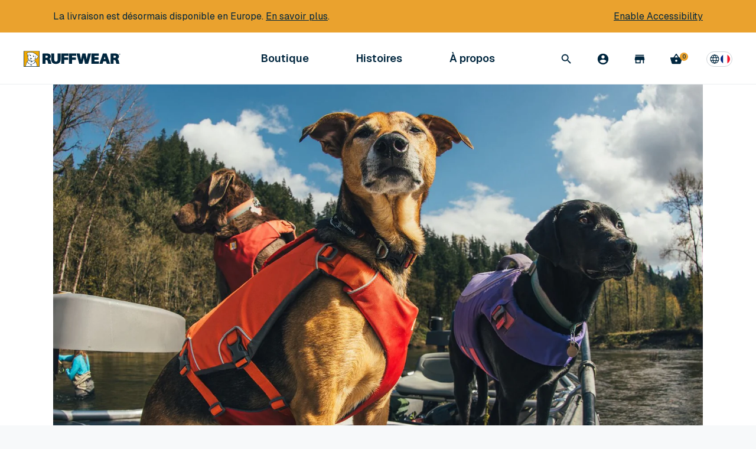

--- FILE ---
content_type: text/html; charset=utf-8
request_url: https://ruffwear.fr/blogs/explored/do-dogs-need-life-jackets
body_size: 49706
content:


<!doctype html>
<html lang='en'>
  <head>

    <script
      src='https://cmp.osano.com/AzytkJSaKHfFEEZBo/4325a7ec-c981-4992-be3d-2d84b5c6185e/osano.js'
    ></script>

    <script
  id='usntA42start'
  src='https://a42cdn.usablenet.com/a42/ruffwear/default/prod/cs-text-start'
  async
></script>


    <link rel="preconnect" href="https://fonts.googleapis.com">
    <link rel="preconnect" href="https://fonts.gstatic.com" crossorigin>
    <link href="https://fonts.googleapis.com/css2?family=Geist:wght@100..900&display=swap" rel="stylesheet">

    

    

    <meta charset='utf-8'>
    <meta name='viewport' content='width=device-width, initial-scale=1'>
    <meta http-equiv='X-UA-Compatible' content='IE=edge,chrome=1'>
    <meta
      name='facebook-domain-verification'
      content='qufvjkurv7988ycj9kfi5pufptb9vt'
    ><title>
        
          Do Dogs Need Life Jackets?
        
        |
        Ruffwear UK
      </title><meta name='description' content='Learn about the benefits of dog life jackets, what to look for when searching for one, and how to find the right fit for your canine companion.'>
      <link rel='canonical' href='https://ruffwear.fr/blogs/explored/do-dogs-need-life-jackets'>
    

    

    
      <link
        rel='alternate'
        href='https://ruffwear.com/blogs/explored/do-dogs-need-life-jackets'
        hreflang='en-us'
      >
      <link
        rel='alternate'
        href='https://ruffwear.ca/blogs/explored/do-dogs-need-life-jackets'
        hreflang='en-ca'
      >
      <link
        rel='alternate'
        href='https://ruffwear.co.uk/blogs/explored/do-dogs-need-life-jackets'
        hreflang='en-gb'
      >
      <link
        rel='alternate'
        href='https://ruffwear.de/blogs/explored/do-dogs-need-life-jackets'
        hreflang='de-de'
      >
      <link
        rel='alternate'
        href='https://ruffwear.de/en/blogs/explored/do-dogs-need-life-jackets'
        hreflang='en-de'
      >
      <link
        rel='alternate'
        href='https://ruffwear.de/fr/blogs/explored/do-dogs-need-life-jackets'
        hreflang='fr-de'
      >
      <link
        rel='alternate'
        href='https://ruffwear.eu/blogs/explored/do-dogs-need-life-jackets'
        hreflang='en'
      >
      <link
        rel='alternate'
        href='https://ruffwear.eu/de/blogs/explored/do-dogs-need-life-jackets'
        hreflang='de'
      >
      <link
        rel='alternate'
        href='https://ruffwear.eu/fr/blogs/explored/do-dogs-need-life-jackets'
        hreflang='fr'
      >
      <link
        rel='alternate'
        href='https://ruffwear.fr/blogs/explored/do-dogs-need-life-jackets'
        hreflang='fr-fr'
      >
      <link
        rel='alternate'
        href='https://ruffwear.fr/de/blogs/explored/do-dogs-need-life-jackets'
        hreflang='de-fr'
      >
      <link
        rel='alternate'
        href='https://ruffwear.fr/en/blogs/explored/do-dogs-need-life-jackets'
        hreflang='en-fr'
      >
      <link
        rel='alternate'
        href='https://ruffwear.com/blogs/explored/do-dogs-need-life-jackets'
        hreflang='x-default'
      >
    

    <script id="shopify-translations--cart-summary" type="application/json">
  {
    "checkout": "Check out",
    "checkout_nospace": "Checkout",
    "shipping": "Shipping",
    "continue": "Continue Shopping",
    "subtotal": "Subtotal",
    "title": "Order Summary",
    "update": "Update Cart",
    "free_ship_threshold": "You are {{ amount }} away from free shipping",
    "free_ship_qualified": "Your order ships for free",
    "free": "Free",
    "flat_rate": "{{ amount }} Flat Rate",
    "cart_title": "Your Cart",
    "qty_label": "Quantity",
    "reduce_qty": "Reduce the quantity",
    "increase_qty": "Increase the quantity",
    "original_price": "Original price",
    "discounted_price": "Discounted price",
    "used_condition": "Used Condition",
    "condition_1": "Great",
    "condition_2": "Good",
    "condition_3": "Fair"
  }
</script>

<!-- Adobe Typekit -->
<script>
  (function(d) {
    var config = {
      'kitId': 'vma0nkm',
      'scriptTimeout': 3000,
      'async': true
    },
    h=d.documentElement,t=setTimeout(function(){h.className=h.className.replace(/\bwf-loading\b/g,"")+" wf-inactive";},config.scriptTimeout),tk=d.createElement("script"),f=false,s=d.getElementsByTagName("script")[0],a;h.className+=" wf-loading";tk.src='https://use.typekit.net/'+config.kitId+'.js';tk.async=true;tk.onload=tk.onreadystatechange=function(){a=this.readyState;if(f||a&&a!="complete"&&a!="loaded")return;f=true;clearTimeout(t);try{Typekit.load(config)}catch(e){}};s.parentNode.insertBefore(tk,s)
  })(document);
</script>

<!-- Modern jQuery -->
<script src="//ajax.googleapis.com/ajax/libs/jquery/3.2.1/jquery.min.js"></script>

<!-- Google Tag Manager -->


<script>
  $(document).ready(function() {
    const CLASSES = {
      ACTIVE_LINK: 'rw-link--active',
      DRAWER_OPEN: 'subnav--open',
      NO_SCROLL: 'no-scroll'
    }

    const SELECTORS = {
      NAV_DRAWER: '.subnav',
      ACTIVE_LINK: '.rw-link--active'
    }
    let lastFocusedElement = document.activeElement

    const trapFocus = (container, lastFocused) => {
      const elements =
        'button, [href], input, select, textarea, [tabindex]:not([tabindex="-1"])'
      let focusableContent = container.querySelectorAll(elements)
      let firstFocusableElement = focusableContent[0]
      let lastFocusableElement = focusableContent[focusableContent.length - 1]
      let isHandleKeydownEventSet = false

      const handleKeydown = (e) => {
        // Cashing all of the focusable elements on click, because of dynamic content
        focusableContent = container.querySelectorAll(elements)
        firstFocusableElement = focusableContent[0]
        lastFocusableElement = focusableContent[focusableContent.length - 1]

        if (e.key !== 'Tab') {
          return
        }

        if (e.shiftKey) {
          if (document.activeElement === firstFocusableElement) {
            lastFocusableElement?.focus()
            e.preventDefault()
          }
        } else {
          if (document.activeElement === lastFocusableElement) {
            firstFocusableElement?.focus()
            e.preventDefault()
          }
        }
      }

      if (lastFocused) {
        lastFocused.focus()
      } else {
        if (!isHandleKeydownEventSet) {
          document.addEventListener('keydown', handleKeydown)

          isHandleKeydownEventSet = true
        }

        setTimeout(() => {
          firstFocusableElement?.focus()
        }, 100)
      }
    }

    class NavController {
      /**
       * Stimulus method called when controller
       * is connected to the DOM
       *
       * @method connect
       * @public
       */
      connect() {
        this.element = document.querySelector('[data-controller="nav"]');
        document.addEventListener('keydown', (e) => {
          if (e.key === 'Escape') {
            this.closeDrawers()

            /**
             * Because we are calling closeDrawers on handleNavButtonClick,
             * the lastFocusedElement is not the correct one.
             * We have to focus the lastFocuedElement manually everywhere where we need it
             */
            lastFocusedElement.focus()
          }
        })
      }

      /**
       * Toggle open classes on a drawer target.
       * Toggles active classes for link target
       * @param {HTMLElement} linkTarget
       * @param {HTMLElement} drawerTarget
       */
      toggleDrawer(linkTarget, drawerTarget) {
        drawerTarget.classList.toggle(CLASSES.DRAWER_OPEN)

        this.checkForSearch(drawerTarget)

        if (drawerTarget.classList.contains(CLASSES.DRAWER_OPEN)) {
          linkTarget.classList.add(CLASSES.ACTIVE_LINK)
          linkTarget.setAttribute('aria-expanded', 'true')
          document.body.classList.add(CLASSES.NO_SCROLL)

          lastFocusedElement = linkTarget

          trapFocus(drawerTarget)
        } else {
          linkTarget.classList.remove(CLASSES.ACTIVE_LINK)
          linkTarget.setAttribute('aria-expanded', 'false')
          document.body.classList.remove(CLASSES.NO_SCROLL)

          trapFocus(drawerTarget, lastFocusedElement)
        }
      }

      /**
       * Close all open drawers
       * @param {HTMLElement} exclude - Drawer target to exclude
       */
      closeDrawers(exclude) {
        const drawers = document.querySelectorAll(SELECTORS.NAV_DRAWER)
        const activeLink = document.body.querySelector(SELECTORS.ACTIVE_LINK)

        if (activeLink) {
          activeLink.classList.toggle(CLASSES.ACTIVE_LINK)
          activeLink.setAttribute('aria-expanded', 'false')
        }

        document.body.classList.remove(CLASSES.NO_SCROLL)

        drawers.forEach((drawer) => {
          if (drawer !== exclude) {
            drawer.classList.remove(CLASSES.DRAWER_OPEN)
          }
        })
      }

      /**
       * Handler for clicking Nav buttons
       * @param {InputEvent} e
       */
      handleNavButtonClick(e) {
        const el = e.target
        const { drawerTarget } = el.dataset
        const targetElement = this.element.querySelector(
          `[data-drawer=${drawerTarget}]`
        )

        if (targetElement) {
          this.closeDrawers(targetElement)
          this.toggleDrawer(el, targetElement)
        }
      }

      handleSearchClick(e) {
        const el = e.target
        const { drawerTarget } = el.dataset
        const targetElement = document.querySelector(
          `[data-drawer=${drawerTarget}]`
        )

        if (targetElement) {
          this.closeDrawers(targetElement)
          this.toggleDrawer(el, targetElement)
        }
      }
      /**
       * Handler for clicking on subNav backdrop.
       * Should close all active drawers
       */
      handleBackdropClick() {
        this.closeDrawers()

        lastFocusedElement.focus()
      }

      /**
       * Handler for clicking subNav close button.
       * Should close all active drawers
       */
      handleCloseButtonClick() {
        this.closeDrawers()

        lastFocusedElement.focus()
      }

      checkForSearch = (target) => {
        const searchInput = target.querySelector('input[name="q"]')

        if (searchInput) {
          const isSideNav = target.classList.contains('side-nav--open')
          const isSubNav = target.classList.contains('subnav--open')

          if (isSideNav || isSubNav) {
            setTimeout(
              () => {
                requestAnimationFrame(() => {
                  searchInput.focus()
                })
              },
              isSideNav ? 250 : 100
            )
          }
        }
      }
    }

    var initNavController = new NavController();
    initNavController.connect();
    $('[data-action="click->nav#handleNavButtonClick"]').on('click', function(e){
      initNavController.handleNavButtonClick(e);
    });
    $('[data-action="nav#handleSearchClick"]').on('click', function(e){
      initNavController.handleSearchClick(e);
    });
    $('[data-action="click->nav#handleBackdropClick"]').on('click', function(e){
      initNavController.handleBackdropClick(e);
    });
    $('[data-action="click->nav#handleCloseButtonClick"]').on('click', function(e){
      initNavController.handleCloseButtonClick(e);
    });
  });
</script>


    <link href="//ruffwear.fr/cdn/shop/t/186/assets/main.css?v=25073706615250500331769019782" rel="stylesheet" type="text/css" media="all" />

    <link
      rel='stylesheet'
      href='//ruffwear.fr/cdn/shop/t/186/assets/radio-colors.css?v=512247420759665501769019906'
      media='print'
      onload="this.media='all'"
    >
    <noscript
      ><link rel='stylesheet' href='//ruffwear.fr/cdn/shop/t/186/assets/radio-colors.css?v=512247420759665501769019906'
    ></noscript>
    <link rel='stylesheet' media='print' href='//ruffwear.fr/cdn/shop/t/186/assets/print.css?v=82219368835164269561769019782'>

    <style>
      .osano-cm-widget__dot {
        fill: #eaa22e;
      }
      .osano-cm-widget__outline {
        fill: #fff;
        stroke: #00263e;
      }

      .mix-topoColumn_blue {
        background: url("//ruffwear.fr/cdn/shop/t/186/assets/topo-pattern-blue-updated.jpg?v=26359899645763953881769019783") 0 0 repeat;
      }
      .mix-topoColumn_white {
        background: url("//ruffwear.fr/cdn/shop/t/186/assets/topo-pattern-white.png?v=136228196987600333851769019783") 0 0 repeat;
      }
    </style>

    <link rel="apple-touch-icon" sizes="57x57" href="//ruffwear.fr/cdn/shop/t/186/assets/apple-icon-57x57_small.png?v=143934173174805069881769019782">
<link rel="apple-touch-icon" sizes="60x60" href="//ruffwear.fr/cdn/shop/t/186/assets/apple-icon-60x60_small.png?v=139088248767784505351769019783">
<link rel="apple-touch-icon" sizes="72x72" href="//ruffwear.fr/cdn/shop/t/186/assets/apple-icon-72x72_small.png?v=42431487156961342191769019783">
<link rel="apple-touch-icon" sizes="76x76" href="//ruffwear.fr/cdn/shop/t/186/assets/apple-icon-76x76_small.png?v=27604157530637678741769019783">
<link rel="apple-touch-icon" sizes="114x114" href="//ruffwear.fr/cdn/shop/t/186/assets/apple-icon-114x114_small.png?v=54185916188636715471769019782">
<link rel="apple-touch-icon" sizes="120x120" href="//ruffwear.fr/cdn/shop/t/186/assets/apple-icon-120x120_small.png?v=131973010331664203061769019782">
<link rel="apple-touch-icon" sizes="144x144" href="//ruffwear.fr/cdn/shop/t/186/assets/apple-icon-144x144_small.png?v=134856173219365954341769019781">
<link rel="apple-touch-icon" sizes="152x152" href="//ruffwear.fr/cdn/shop/t/186/assets/apple-icon-152x152_small.png?v=72818224344484817531769019782">
<link rel="apple-touch-icon" sizes="180x180" href="//ruffwear.fr/cdn/shop/t/186/assets/apple-icon-180x180_small.png?v=134766480595121916901769019781">
<link rel="icon" type="image/png" sizes="192x192"  href="//ruffwear.fr/cdn/shop/t/186/assets/android-icon-192x192_small.png?v=44338425037545230571769019782">
<link rel="icon" type="image/png" sizes="32x32" href="//ruffwear.fr/cdn/shop/t/186/assets/favicon-32x32_small.png?v=173263998259411962641769019783">
<link rel="icon" type="image/png" sizes="96x96" href="//ruffwear.fr/cdn/shop/t/186/assets/favicon-96x96_small.png?v=107985616025007455901769019783">
<link rel="icon" type="image/png" sizes="16x16" href="//ruffwear.fr/cdn/shop/t/186/assets/favicon-16x16_small.png?v=34898316456816470931769019782">


    

    <script id="markets-data" type="application/json">
  {
    "current_market_id": "8152744003",
    "markets": [{"id":"17367107","title":"International","allowed_location_ids":["63037145155","63051661379"]},{"id":"7766083","title":"UK","allowed_location_ids":["63051661379"]},{"id":"8152744003","title":"France","allowed_location_ids":["63037145155"]},{"id":"28737603","title":"Germany","allowed_location_ids":["63037145155"]}]
  }
</script>


    <script>window.performance && window.performance.mark && window.performance.mark('shopify.content_for_header.start');</script><meta name="google-site-verification" content="B4LSefK7OgIFBjjC_CXMaHeZeK6X9IkjWCCHLl-H0B8">
<meta name="facebook-domain-verification" content="8bziyl60r0eqcqijmmxguovq3r2a2f">
<meta id="shopify-digital-wallet" name="shopify-digital-wallet" content="/24373085/digital_wallets/dialog">
<meta name="shopify-checkout-api-token" content="451c71a8d5c253130e47ea7f0cd6706a">
<meta id="in-context-paypal-metadata" data-shop-id="24373085" data-venmo-supported="false" data-environment="production" data-locale="fr_FR" data-paypal-v4="true" data-currency="EUR">
<link rel="alternate" type="application/atom+xml" title="Feed" href="https://feeds.feedburner.com/ruffwear" />
<script async="async" src="/checkouts/internal/preloads.js?locale=fr-FR"></script>
<link rel="preconnect" href="https://shop.app" crossorigin="anonymous">
<script async="async" src="https://shop.app/checkouts/internal/preloads.js?locale=fr-FR&shop_id=24373085" crossorigin="anonymous"></script>
<script id="apple-pay-shop-capabilities" type="application/json">{"shopId":24373085,"countryCode":"GB","currencyCode":"EUR","merchantCapabilities":["supports3DS"],"merchantId":"gid:\/\/shopify\/Shop\/24373085","merchantName":"Ruffwear UK","requiredBillingContactFields":["postalAddress","email","phone"],"requiredShippingContactFields":["postalAddress","email","phone"],"shippingType":"shipping","supportedNetworks":["visa","maestro","masterCard","amex","discover","elo"],"total":{"type":"pending","label":"Ruffwear UK","amount":"1.00"},"shopifyPaymentsEnabled":true,"supportsSubscriptions":true}</script>
<script id="shopify-features" type="application/json">{"accessToken":"451c71a8d5c253130e47ea7f0cd6706a","betas":["rich-media-storefront-analytics"],"domain":"ruffwear.fr","predictiveSearch":true,"shopId":24373085,"locale":"fr"}</script>
<script>var Shopify = Shopify || {};
Shopify.shop = "rwinternational.myshopify.com";
Shopify.locale = "fr";
Shopify.currency = {"active":"EUR","rate":"1.16600155"};
Shopify.country = "FR";
Shopify.theme = {"name":"UAT - 2026-01-21","id":140700680259,"schema_name":null,"schema_version":null,"theme_store_id":null,"role":"main"};
Shopify.theme.handle = "null";
Shopify.theme.style = {"id":null,"handle":null};
Shopify.cdnHost = "ruffwear.fr/cdn";
Shopify.routes = Shopify.routes || {};
Shopify.routes.root = "/";</script>
<script type="module">!function(o){(o.Shopify=o.Shopify||{}).modules=!0}(window);</script>
<script>!function(o){function n(){var o=[];function n(){o.push(Array.prototype.slice.apply(arguments))}return n.q=o,n}var t=o.Shopify=o.Shopify||{};t.loadFeatures=n(),t.autoloadFeatures=n()}(window);</script>
<script>
  window.ShopifyPay = window.ShopifyPay || {};
  window.ShopifyPay.apiHost = "shop.app\/pay";
  window.ShopifyPay.redirectState = null;
</script>
<script id="shop-js-analytics" type="application/json">{"pageType":"article"}</script>
<script defer="defer" async type="module" src="//ruffwear.fr/cdn/shopifycloud/shop-js/modules/v2/client.init-shop-cart-sync_BcDpqI9l.fr.esm.js"></script>
<script defer="defer" async type="module" src="//ruffwear.fr/cdn/shopifycloud/shop-js/modules/v2/chunk.common_a1Rf5Dlz.esm.js"></script>
<script defer="defer" async type="module" src="//ruffwear.fr/cdn/shopifycloud/shop-js/modules/v2/chunk.modal_Djra7sW9.esm.js"></script>
<script type="module">
  await import("//ruffwear.fr/cdn/shopifycloud/shop-js/modules/v2/client.init-shop-cart-sync_BcDpqI9l.fr.esm.js");
await import("//ruffwear.fr/cdn/shopifycloud/shop-js/modules/v2/chunk.common_a1Rf5Dlz.esm.js");
await import("//ruffwear.fr/cdn/shopifycloud/shop-js/modules/v2/chunk.modal_Djra7sW9.esm.js");

  window.Shopify.SignInWithShop?.initShopCartSync?.({"fedCMEnabled":true,"windoidEnabled":true});

</script>
<script>
  window.Shopify = window.Shopify || {};
  if (!window.Shopify.featureAssets) window.Shopify.featureAssets = {};
  window.Shopify.featureAssets['shop-js'] = {"shop-cart-sync":["modules/v2/client.shop-cart-sync_BLrx53Hf.fr.esm.js","modules/v2/chunk.common_a1Rf5Dlz.esm.js","modules/v2/chunk.modal_Djra7sW9.esm.js"],"init-fed-cm":["modules/v2/client.init-fed-cm_C8SUwJ8U.fr.esm.js","modules/v2/chunk.common_a1Rf5Dlz.esm.js","modules/v2/chunk.modal_Djra7sW9.esm.js"],"shop-cash-offers":["modules/v2/client.shop-cash-offers_BBp_MjBM.fr.esm.js","modules/v2/chunk.common_a1Rf5Dlz.esm.js","modules/v2/chunk.modal_Djra7sW9.esm.js"],"shop-login-button":["modules/v2/client.shop-login-button_Dw6kG_iO.fr.esm.js","modules/v2/chunk.common_a1Rf5Dlz.esm.js","modules/v2/chunk.modal_Djra7sW9.esm.js"],"pay-button":["modules/v2/client.pay-button_BJDaAh68.fr.esm.js","modules/v2/chunk.common_a1Rf5Dlz.esm.js","modules/v2/chunk.modal_Djra7sW9.esm.js"],"shop-button":["modules/v2/client.shop-button_DBWL94V3.fr.esm.js","modules/v2/chunk.common_a1Rf5Dlz.esm.js","modules/v2/chunk.modal_Djra7sW9.esm.js"],"avatar":["modules/v2/client.avatar_BTnouDA3.fr.esm.js"],"init-windoid":["modules/v2/client.init-windoid_77FSIiws.fr.esm.js","modules/v2/chunk.common_a1Rf5Dlz.esm.js","modules/v2/chunk.modal_Djra7sW9.esm.js"],"init-shop-for-new-customer-accounts":["modules/v2/client.init-shop-for-new-customer-accounts_QoC3RJm9.fr.esm.js","modules/v2/client.shop-login-button_Dw6kG_iO.fr.esm.js","modules/v2/chunk.common_a1Rf5Dlz.esm.js","modules/v2/chunk.modal_Djra7sW9.esm.js"],"init-shop-email-lookup-coordinator":["modules/v2/client.init-shop-email-lookup-coordinator_D4ioGzPw.fr.esm.js","modules/v2/chunk.common_a1Rf5Dlz.esm.js","modules/v2/chunk.modal_Djra7sW9.esm.js"],"init-shop-cart-sync":["modules/v2/client.init-shop-cart-sync_BcDpqI9l.fr.esm.js","modules/v2/chunk.common_a1Rf5Dlz.esm.js","modules/v2/chunk.modal_Djra7sW9.esm.js"],"shop-toast-manager":["modules/v2/client.shop-toast-manager_B-eIbpHW.fr.esm.js","modules/v2/chunk.common_a1Rf5Dlz.esm.js","modules/v2/chunk.modal_Djra7sW9.esm.js"],"init-customer-accounts":["modules/v2/client.init-customer-accounts_BcBSUbIK.fr.esm.js","modules/v2/client.shop-login-button_Dw6kG_iO.fr.esm.js","modules/v2/chunk.common_a1Rf5Dlz.esm.js","modules/v2/chunk.modal_Djra7sW9.esm.js"],"init-customer-accounts-sign-up":["modules/v2/client.init-customer-accounts-sign-up_DvG__VHD.fr.esm.js","modules/v2/client.shop-login-button_Dw6kG_iO.fr.esm.js","modules/v2/chunk.common_a1Rf5Dlz.esm.js","modules/v2/chunk.modal_Djra7sW9.esm.js"],"shop-follow-button":["modules/v2/client.shop-follow-button_Dnx6fDH9.fr.esm.js","modules/v2/chunk.common_a1Rf5Dlz.esm.js","modules/v2/chunk.modal_Djra7sW9.esm.js"],"checkout-modal":["modules/v2/client.checkout-modal_BDH3MUqJ.fr.esm.js","modules/v2/chunk.common_a1Rf5Dlz.esm.js","modules/v2/chunk.modal_Djra7sW9.esm.js"],"shop-login":["modules/v2/client.shop-login_CV9Paj8R.fr.esm.js","modules/v2/chunk.common_a1Rf5Dlz.esm.js","modules/v2/chunk.modal_Djra7sW9.esm.js"],"lead-capture":["modules/v2/client.lead-capture_DGQOTB4e.fr.esm.js","modules/v2/chunk.common_a1Rf5Dlz.esm.js","modules/v2/chunk.modal_Djra7sW9.esm.js"],"payment-terms":["modules/v2/client.payment-terms_BQYK7nq4.fr.esm.js","modules/v2/chunk.common_a1Rf5Dlz.esm.js","modules/v2/chunk.modal_Djra7sW9.esm.js"]};
</script>
<script>(function() {
  var isLoaded = false;
  function asyncLoad() {
    if (isLoaded) return;
    isLoaded = true;
    var urls = ["https:\/\/services.nofraud.com\/js\/device.js?shop=rwinternational.myshopify.com"];
    for (var i = 0; i < urls.length; i++) {
      var s = document.createElement('script');
      s.type = 'text/javascript';
      s.async = true;
      s.src = urls[i];
      var x = document.getElementsByTagName('script')[0];
      x.parentNode.insertBefore(s, x);
    }
  };
  if(window.attachEvent) {
    window.attachEvent('onload', asyncLoad);
  } else {
    window.addEventListener('load', asyncLoad, false);
  }
})();</script>
<script id="__st">var __st={"a":24373085,"offset":0,"reqid":"d2876ab7-a98b-4d7b-bfa3-2e825b8b5ebd-1769138468","pageurl":"ruffwear.fr\/blogs\/explored\/do-dogs-need-life-jackets","s":"articles-557778534467","u":"b7afde55d29c","p":"article","rtyp":"article","rid":557778534467};</script>
<script>window.ShopifyPaypalV4VisibilityTracking = true;</script>
<script id="captcha-bootstrap">!function(){'use strict';const t='contact',e='account',n='new_comment',o=[[t,t],['blogs',n],['comments',n],[t,'customer']],c=[[e,'customer_login'],[e,'guest_login'],[e,'recover_customer_password'],[e,'create_customer']],r=t=>t.map((([t,e])=>`form[action*='/${t}']:not([data-nocaptcha='true']) input[name='form_type'][value='${e}']`)).join(','),a=t=>()=>t?[...document.querySelectorAll(t)].map((t=>t.form)):[];function s(){const t=[...o],e=r(t);return a(e)}const i='password',u='form_key',d=['recaptcha-v3-token','g-recaptcha-response','h-captcha-response',i],f=()=>{try{return window.sessionStorage}catch{return}},m='__shopify_v',_=t=>t.elements[u];function p(t,e,n=!1){try{const o=window.sessionStorage,c=JSON.parse(o.getItem(e)),{data:r}=function(t){const{data:e,action:n}=t;return t[m]||n?{data:e,action:n}:{data:t,action:n}}(c);for(const[e,n]of Object.entries(r))t.elements[e]&&(t.elements[e].value=n);n&&o.removeItem(e)}catch(o){console.error('form repopulation failed',{error:o})}}const l='form_type',E='cptcha';function T(t){t.dataset[E]=!0}const w=window,h=w.document,L='Shopify',v='ce_forms',y='captcha';let A=!1;((t,e)=>{const n=(g='f06e6c50-85a8-45c8-87d0-21a2b65856fe',I='https://cdn.shopify.com/shopifycloud/storefront-forms-hcaptcha/ce_storefront_forms_captcha_hcaptcha.v1.5.2.iife.js',D={infoText:'Protégé par hCaptcha',privacyText:'Confidentialité',termsText:'Conditions'},(t,e,n)=>{const o=w[L][v],c=o.bindForm;if(c)return c(t,g,e,D).then(n);var r;o.q.push([[t,g,e,D],n]),r=I,A||(h.body.append(Object.assign(h.createElement('script'),{id:'captcha-provider',async:!0,src:r})),A=!0)});var g,I,D;w[L]=w[L]||{},w[L][v]=w[L][v]||{},w[L][v].q=[],w[L][y]=w[L][y]||{},w[L][y].protect=function(t,e){n(t,void 0,e),T(t)},Object.freeze(w[L][y]),function(t,e,n,w,h,L){const[v,y,A,g]=function(t,e,n){const i=e?o:[],u=t?c:[],d=[...i,...u],f=r(d),m=r(i),_=r(d.filter((([t,e])=>n.includes(e))));return[a(f),a(m),a(_),s()]}(w,h,L),I=t=>{const e=t.target;return e instanceof HTMLFormElement?e:e&&e.form},D=t=>v().includes(t);t.addEventListener('submit',(t=>{const e=I(t);if(!e)return;const n=D(e)&&!e.dataset.hcaptchaBound&&!e.dataset.recaptchaBound,o=_(e),c=g().includes(e)&&(!o||!o.value);(n||c)&&t.preventDefault(),c&&!n&&(function(t){try{if(!f())return;!function(t){const e=f();if(!e)return;const n=_(t);if(!n)return;const o=n.value;o&&e.removeItem(o)}(t);const e=Array.from(Array(32),(()=>Math.random().toString(36)[2])).join('');!function(t,e){_(t)||t.append(Object.assign(document.createElement('input'),{type:'hidden',name:u})),t.elements[u].value=e}(t,e),function(t,e){const n=f();if(!n)return;const o=[...t.querySelectorAll(`input[type='${i}']`)].map((({name:t})=>t)),c=[...d,...o],r={};for(const[a,s]of new FormData(t).entries())c.includes(a)||(r[a]=s);n.setItem(e,JSON.stringify({[m]:1,action:t.action,data:r}))}(t,e)}catch(e){console.error('failed to persist form',e)}}(e),e.submit())}));const S=(t,e)=>{t&&!t.dataset[E]&&(n(t,e.some((e=>e===t))),T(t))};for(const o of['focusin','change'])t.addEventListener(o,(t=>{const e=I(t);D(e)&&S(e,y())}));const B=e.get('form_key'),M=e.get(l),P=B&&M;t.addEventListener('DOMContentLoaded',(()=>{const t=y();if(P)for(const e of t)e.elements[l].value===M&&p(e,B);[...new Set([...A(),...v().filter((t=>'true'===t.dataset.shopifyCaptcha))])].forEach((e=>S(e,t)))}))}(h,new URLSearchParams(w.location.search),n,t,e,['guest_login'])})(!0,!0)}();</script>
<script integrity="sha256-4kQ18oKyAcykRKYeNunJcIwy7WH5gtpwJnB7kiuLZ1E=" data-source-attribution="shopify.loadfeatures" defer="defer" src="//ruffwear.fr/cdn/shopifycloud/storefront/assets/storefront/load_feature-a0a9edcb.js" crossorigin="anonymous"></script>
<script crossorigin="anonymous" defer="defer" src="//ruffwear.fr/cdn/shopifycloud/storefront/assets/shopify_pay/storefront-65b4c6d7.js?v=20250812"></script>
<script data-source-attribution="shopify.dynamic_checkout.dynamic.init">var Shopify=Shopify||{};Shopify.PaymentButton=Shopify.PaymentButton||{isStorefrontPortableWallets:!0,init:function(){window.Shopify.PaymentButton.init=function(){};var t=document.createElement("script");t.src="https://ruffwear.fr/cdn/shopifycloud/portable-wallets/latest/portable-wallets.fr.js",t.type="module",document.head.appendChild(t)}};
</script>
<script data-source-attribution="shopify.dynamic_checkout.buyer_consent">
  function portableWalletsHideBuyerConsent(e){var t=document.getElementById("shopify-buyer-consent"),n=document.getElementById("shopify-subscription-policy-button");t&&n&&(t.classList.add("hidden"),t.setAttribute("aria-hidden","true"),n.removeEventListener("click",e))}function portableWalletsShowBuyerConsent(e){var t=document.getElementById("shopify-buyer-consent"),n=document.getElementById("shopify-subscription-policy-button");t&&n&&(t.classList.remove("hidden"),t.removeAttribute("aria-hidden"),n.addEventListener("click",e))}window.Shopify?.PaymentButton&&(window.Shopify.PaymentButton.hideBuyerConsent=portableWalletsHideBuyerConsent,window.Shopify.PaymentButton.showBuyerConsent=portableWalletsShowBuyerConsent);
</script>
<script data-source-attribution="shopify.dynamic_checkout.cart.bootstrap">document.addEventListener("DOMContentLoaded",(function(){function t(){return document.querySelector("shopify-accelerated-checkout-cart, shopify-accelerated-checkout")}if(t())Shopify.PaymentButton.init();else{new MutationObserver((function(e,n){t()&&(Shopify.PaymentButton.init(),n.disconnect())})).observe(document.body,{childList:!0,subtree:!0})}}));
</script>
<link id="shopify-accelerated-checkout-styles" rel="stylesheet" media="screen" href="https://ruffwear.fr/cdn/shopifycloud/portable-wallets/latest/accelerated-checkout-backwards-compat.css" crossorigin="anonymous">
<style id="shopify-accelerated-checkout-cart">
        #shopify-buyer-consent {
  margin-top: 1em;
  display: inline-block;
  width: 100%;
}

#shopify-buyer-consent.hidden {
  display: none;
}

#shopify-subscription-policy-button {
  background: none;
  border: none;
  padding: 0;
  text-decoration: underline;
  font-size: inherit;
  cursor: pointer;
}

#shopify-subscription-policy-button::before {
  box-shadow: none;
}

      </style>

<script>window.performance && window.performance.mark && window.performance.mark('shopify.content_for_header.end');</script>

    <meta property="fb:app_id" content="157868391355806" />
<meta property="og:type" content="website" /><meta property="og:url" content="https://ruffwear.co.uk/blogs/explored/do-dogs-need-life-jackets" />
    <meta property="og:title" content="Do Dogs Need Life Jackets? | Ruffwear UK" />
  
<meta property="og:description" content="Learn about the benefits of dog life jackets, what to look for when searching for one, and how to find the right fit for your canine companion." /><meta property="og:image" content="https://ruffwear.fr/cdn/shop/articles/Collections_Summer_Dog_Gear_882x589.jpg?v=1753200164" />
    <script type="application/ld+json">
  {
    "@context": "http://schema.org",
    "@type": "Organization",
    "url": "http://www.ruffwear.com",
    "name": "Ruffwear",
    "contactPoint": {
      "@type": "ContactPoint",
      "telephone": "+1-888-783-3932",
      "contactType": "Customer service"
    },
    "logo": "https://ruffwear.fr/cdn/shop/files/ruffwear-logo_882x589.png?v=5395903554198199167",
    "sameAs": [
      "https://www.facebook.com/ruffwear/",
      "https://www.instagram.com/ruffwear/",
      "https://www.youtube.com/ruffwear/",
      "https://www.pinterest.com/ruffwear/",
      "https://www.twitter.com/ruffwear/"
    ]
  }
</script>

<!-- ECI : Sitelinks search box  -->
<script type="application/ld+json">
  {
    "@context": "https://schema.org",
    "@type": "WebSite",
    "url": "https://ruffwear.com/",
    "potentialAction": [{
      "@type": "SearchAction",
      "target": {
        "@type": "EntryPoint",
        "urlTemplate": "https://ruffwear.com/search?q={search_term_string}"
      },
      "query-input": "required name=search_term_string"
    }]
  }
</script>
<!-- ECI : Sitelinks search box  -->
  <script type="application/ld+json">
    {
      "@context": "https://schema.org",
      "@type": "NewsArticle",
      "headline": "Do Dogs Need Life Jackets?",
      "image": "articles/Collections_Summer_Dog_Gear.jpg",
      "datePublished": "2024-05-24 15:41:06 +0100",
      "dateModified": "2025-07-22 17:02:44 +0100",
      "author": [{
        "@type": "Person",
        "name": "Courtney Elliott"
      }]
    }
  </script>


    

    <noscript>
      <!-- Show Items Revealed by JS -->
      <style>
        .fadeUp {
          opacity: 1;
          -webkit-transform: none;
          transform: none;
        }

        .txt,
        .hdg,
        .btn {
          opacity: 1;
        }
      </style>
    </noscript>

    
    <script type="text/javascript">
      const variantPickerFieldSelectors = '.product-configurator__sizes, .product-configurator__swatches-container';
      const variantPickerFields = document.querySelectorAll(variantPickerFieldSelectors);
      window.setCustomCamouflageSelectors = ({ hoosObj, product }) => {
          let { mainContainer, enableDisabledSelectorsArr, selectors } = hoosObj;
          if (!mainContainer) {
              mainContainer = document.body;
              hoosObj.mainContainer = mainContainer;
          }

          if (product.options.length === variantPickerFields.length && product.options[1].toLowerCase() === 'color' && variantPickerFields[0].classList.contains('product-configurator__swatches-container')) {
              // need to reverse the options
              window.camouflage_global_config.hide_oos_query_selectors.mainContainer = '.product-configurator__body'
              window.hide_oos_t_settings.reverse_options = true;
          } else {
              return;
          }

          if (typeof mainContainer === "string") {
              mainContainer = document.querySelector(mainContainer);
          }

          const swatchAndButtonselectors = [...mainContainer.querySelectorAll(variantPickerFieldSelectors)];

          if (swatchAndButtonselectors.length !== product.options.length) {
              return;
          }

          selectors = [];
          enableDisabledSelectorsArr = [];
          swatchAndButtonselectors.forEach((selector, index) => {
              selectors.push([...selector.querySelectorAll("label[data-value], button[data-name]")]);
              enableDisabledSelectorsArr.push(swatchAndButtonselectors[index]);
          });

          if (window.hide_oos_t_settings.reverse_options) {
              selectors.reverse();
              enableDisabledSelectorsArr.reverse();
          }

          // set the data-value for all the selectors
          for (const selector of selectors) {
              for (const selectorItem of selector) {
                  const value = selectorItem.nodeName === "BUTTON" ? selectorItem.getAttribute('data-name') : selectorItem.getAttribute('data-value');
                  if (value) {
                      selectorItem.setAttribute('camouflage-value2', value);
                  }
              }
          }
          return { selectors, enableDisabledSelectorsArr };
      }

      document.addEventListener('hoos:optionclicked', (e) => {
          const labelToClick = e.detail.clickedElem;
          setTimeout(() => {
              labelToClick.click();
          }, 100);
      });
    </script>
  <!-- BEGIN app block: shopify://apps/sc-easy-redirects/blocks/app/be3f8dbd-5d43-46b4-ba43-2d65046054c2 -->
    <!-- common for all pages -->
    
    
        
            <script src="https://cdn.shopify.com/extensions/264f3360-3201-4ab7-9087-2c63466c86a3/sc-easy-redirects-5/assets/esc-redirect-app.js" async></script>
        
    




<!-- END app block --><!-- BEGIN app block: shopify://apps/okendo/blocks/theme-settings/bb689e69-ea70-4661-8fb7-ad24a2e23c29 --><!-- BEGIN app snippet: header-metafields -->










    <style data-oke-reviews-version="0.83.15" type="text/css" data-href="https://d3hw6dc1ow8pp2.cloudfront.net/reviews-widget-plus/css/okendo-reviews-styles.18e725f4.css"></style><style data-oke-reviews-version="0.83.15" type="text/css" data-href="https://d3hw6dc1ow8pp2.cloudfront.net/reviews-widget-plus/css/modules/okendo-star-rating.4cb378a8.css"></style><style data-oke-reviews-version="0.83.15" type="text/css" data-href="https://d3hw6dc1ow8pp2.cloudfront.net/reviews-widget-plus/css/modules/okendo-reviews-keywords.0942444f.css"></style><style data-oke-reviews-version="0.83.15" type="text/css" data-href="https://d3hw6dc1ow8pp2.cloudfront.net/reviews-widget-plus/css/modules/okendo-reviews-summary.a0c9d7d6.css"></style><style type="text/css">.okeReviews[data-oke-container],div.okeReviews{font-size:14px;font-size:var(--oke-text-regular);font-weight:400;font-family:var(--oke-text-fontFamily);line-height:1.6}.okeReviews[data-oke-container] *,.okeReviews[data-oke-container] :after,.okeReviews[data-oke-container] :before,div.okeReviews *,div.okeReviews :after,div.okeReviews :before{box-sizing:border-box}.okeReviews[data-oke-container] h1,.okeReviews[data-oke-container] h2,.okeReviews[data-oke-container] h3,.okeReviews[data-oke-container] h4,.okeReviews[data-oke-container] h5,.okeReviews[data-oke-container] h6,div.okeReviews h1,div.okeReviews h2,div.okeReviews h3,div.okeReviews h4,div.okeReviews h5,div.okeReviews h6{font-size:1em;font-weight:400;line-height:1.4;margin:0}.okeReviews[data-oke-container] ul,div.okeReviews ul{padding:0;margin:0}.okeReviews[data-oke-container] li,div.okeReviews li{list-style-type:none;padding:0}.okeReviews[data-oke-container] p,div.okeReviews p{line-height:1.8;margin:0 0 4px}.okeReviews[data-oke-container] p:last-child,div.okeReviews p:last-child{margin-bottom:0}.okeReviews[data-oke-container] a,div.okeReviews a{text-decoration:none;color:inherit}.okeReviews[data-oke-container] button,div.okeReviews button{border-radius:0;border:0;box-shadow:none;margin:0;width:auto;min-width:auto;padding:0;background-color:transparent;min-height:auto}.okeReviews[data-oke-container] button,.okeReviews[data-oke-container] input,.okeReviews[data-oke-container] select,.okeReviews[data-oke-container] textarea,div.okeReviews button,div.okeReviews input,div.okeReviews select,div.okeReviews textarea{font-family:inherit;font-size:1em}.okeReviews[data-oke-container] label,.okeReviews[data-oke-container] select,div.okeReviews label,div.okeReviews select{display:inline}.okeReviews[data-oke-container] select,div.okeReviews select{width:auto}.okeReviews[data-oke-container] article,.okeReviews[data-oke-container] aside,div.okeReviews article,div.okeReviews aside{margin:0}.okeReviews[data-oke-container] table,div.okeReviews table{background:transparent;border:0;border-collapse:collapse;border-spacing:0;font-family:inherit;font-size:1em;table-layout:auto}.okeReviews[data-oke-container] table td,.okeReviews[data-oke-container] table th,.okeReviews[data-oke-container] table tr,div.okeReviews table td,div.okeReviews table th,div.okeReviews table tr{border:0;font-family:inherit;font-size:1em}.okeReviews[data-oke-container] table td,.okeReviews[data-oke-container] table th,div.okeReviews table td,div.okeReviews table th{background:transparent;font-weight:400;letter-spacing:normal;padding:0;text-align:left;text-transform:none;vertical-align:middle}.okeReviews[data-oke-container] table tr:hover td,.okeReviews[data-oke-container] table tr:hover th,div.okeReviews table tr:hover td,div.okeReviews table tr:hover th{background:transparent}.okeReviews[data-oke-container] fieldset,div.okeReviews fieldset{border:0;padding:0;margin:0;min-width:0}.okeReviews[data-oke-container] img,.okeReviews[data-oke-container] svg,div.okeReviews img,div.okeReviews svg{max-width:none}.okeReviews[data-oke-container] div:empty,div.okeReviews div:empty{display:block}.okeReviews[data-oke-container] .oke-icon:before,div.okeReviews .oke-icon:before{font-family:oke-widget-icons!important;font-style:normal;font-weight:400;font-variant:normal;text-transform:none;line-height:1;-webkit-font-smoothing:antialiased;-moz-osx-font-smoothing:grayscale;color:inherit}.okeReviews[data-oke-container] .oke-icon--select-arrow:before,div.okeReviews .oke-icon--select-arrow:before{content:""}.okeReviews[data-oke-container] .oke-icon--loading:before,div.okeReviews .oke-icon--loading:before{content:""}.okeReviews[data-oke-container] .oke-icon--pencil:before,div.okeReviews .oke-icon--pencil:before{content:""}.okeReviews[data-oke-container] .oke-icon--filter:before,div.okeReviews .oke-icon--filter:before{content:""}.okeReviews[data-oke-container] .oke-icon--play:before,div.okeReviews .oke-icon--play:before{content:""}.okeReviews[data-oke-container] .oke-icon--tick-circle:before,div.okeReviews .oke-icon--tick-circle:before{content:""}.okeReviews[data-oke-container] .oke-icon--chevron-left:before,div.okeReviews .oke-icon--chevron-left:before{content:""}.okeReviews[data-oke-container] .oke-icon--chevron-right:before,div.okeReviews .oke-icon--chevron-right:before{content:""}.okeReviews[data-oke-container] .oke-icon--thumbs-down:before,div.okeReviews .oke-icon--thumbs-down:before{content:""}.okeReviews[data-oke-container] .oke-icon--thumbs-up:before,div.okeReviews .oke-icon--thumbs-up:before{content:""}.okeReviews[data-oke-container] .oke-icon--close:before,div.okeReviews .oke-icon--close:before{content:""}.okeReviews[data-oke-container] .oke-icon--chevron-up:before,div.okeReviews .oke-icon--chevron-up:before{content:""}.okeReviews[data-oke-container] .oke-icon--chevron-down:before,div.okeReviews .oke-icon--chevron-down:before{content:""}.okeReviews[data-oke-container] .oke-icon--star:before,div.okeReviews .oke-icon--star:before{content:""}.okeReviews[data-oke-container] .oke-icon--magnifying-glass:before,div.okeReviews .oke-icon--magnifying-glass:before{content:""}@font-face{font-family:oke-widget-icons;src:url(https://d3hw6dc1ow8pp2.cloudfront.net/reviews-widget-plus/fonts/oke-widget-icons.ttf) format("truetype"),url(https://d3hw6dc1ow8pp2.cloudfront.net/reviews-widget-plus/fonts/oke-widget-icons.woff) format("woff"),url(https://d3hw6dc1ow8pp2.cloudfront.net/reviews-widget-plus/img/oke-widget-icons.bc0d6b0a.svg) format("svg");font-weight:400;font-style:normal;font-display:swap}.okeReviews[data-oke-container] .oke-button,div.okeReviews .oke-button{display:inline-block;border-style:solid;border-color:var(--oke-button-borderColor);border-width:var(--oke-button-borderWidth);background-color:var(--oke-button-backgroundColor);line-height:1;padding:12px 24px;margin:0;border-radius:var(--oke-button-borderRadius);color:var(--oke-button-textColor);text-align:center;position:relative;font-weight:var(--oke-button-fontWeight);font-size:var(--oke-button-fontSize);font-family:var(--oke-button-fontFamily);outline:0}.okeReviews[data-oke-container] .oke-button-text,.okeReviews[data-oke-container] .oke-button .oke-icon,div.okeReviews .oke-button-text,div.okeReviews .oke-button .oke-icon{line-height:1}.okeReviews[data-oke-container] .oke-button.oke-is-loading,div.okeReviews .oke-button.oke-is-loading{position:relative}.okeReviews[data-oke-container] .oke-button.oke-is-loading:before,div.okeReviews .oke-button.oke-is-loading:before{font-family:oke-widget-icons!important;font-style:normal;font-weight:400;font-variant:normal;text-transform:none;line-height:1;-webkit-font-smoothing:antialiased;-moz-osx-font-smoothing:grayscale;content:"";color:undefined;font-size:12px;display:inline-block;animation:oke-spin 1s linear infinite;position:absolute;width:12px;height:12px;top:0;left:0;bottom:0;right:0;margin:auto}.okeReviews[data-oke-container] .oke-button.oke-is-loading>*,div.okeReviews .oke-button.oke-is-loading>*{opacity:0}.okeReviews[data-oke-container] .oke-button.oke-is-active,div.okeReviews .oke-button.oke-is-active{background-color:var(--oke-button-backgroundColorActive);color:var(--oke-button-textColorActive);border-color:var(--oke-button-borderColorActive)}.okeReviews[data-oke-container] .oke-button:not(.oke-is-loading),div.okeReviews .oke-button:not(.oke-is-loading){cursor:pointer}.okeReviews[data-oke-container] .oke-button:not(.oke-is-loading):not(.oke-is-active):hover,div.okeReviews .oke-button:not(.oke-is-loading):not(.oke-is-active):hover{background-color:var(--oke-button-backgroundColorHover);color:var(--oke-button-textColorHover);border-color:var(--oke-button-borderColorHover);box-shadow:0 0 0 2px var(--oke-button-backgroundColorHover)}.okeReviews[data-oke-container] .oke-button:not(.oke-is-loading):not(.oke-is-active):active,.okeReviews[data-oke-container] .oke-button:not(.oke-is-loading):not(.oke-is-active):hover:active,div.okeReviews .oke-button:not(.oke-is-loading):not(.oke-is-active):active,div.okeReviews .oke-button:not(.oke-is-loading):not(.oke-is-active):hover:active{background-color:var(--oke-button-backgroundColorActive);color:var(--oke-button-textColorActive);border-color:var(--oke-button-borderColorActive)}.okeReviews[data-oke-container] .oke-title,div.okeReviews .oke-title{font-weight:var(--oke-title-fontWeight);font-size:var(--oke-title-fontSize);font-family:var(--oke-title-fontFamily)}.okeReviews[data-oke-container] .oke-bodyText,div.okeReviews .oke-bodyText{font-weight:var(--oke-bodyText-fontWeight);font-size:var(--oke-bodyText-fontSize);font-family:var(--oke-bodyText-fontFamily)}.okeReviews[data-oke-container] .oke-linkButton,div.okeReviews .oke-linkButton{cursor:pointer;font-weight:700;pointer-events:auto;text-decoration:underline}.okeReviews[data-oke-container] .oke-linkButton:hover,div.okeReviews .oke-linkButton:hover{text-decoration:none}.okeReviews[data-oke-container] .oke-readMore,div.okeReviews .oke-readMore{cursor:pointer;color:inherit;text-decoration:underline}.okeReviews[data-oke-container] .oke-select,div.okeReviews .oke-select{cursor:pointer;background-repeat:no-repeat;background-position-x:100%;background-position-y:50%;border:none;padding:0 24px 0 12px;-moz-appearance:none;appearance:none;color:inherit;-webkit-appearance:none;background-color:transparent;background-image:url("data:image/svg+xml;charset=utf-8,%3Csvg fill='currentColor' xmlns='http://www.w3.org/2000/svg' viewBox='0 0 24 24'%3E%3Cpath d='M7 10l5 5 5-5z'/%3E%3Cpath d='M0 0h24v24H0z' fill='none'/%3E%3C/svg%3E");outline-offset:4px}.okeReviews[data-oke-container] .oke-select:disabled,div.okeReviews .oke-select:disabled{background-color:transparent;background-image:url("data:image/svg+xml;charset=utf-8,%3Csvg fill='%239a9db1' xmlns='http://www.w3.org/2000/svg' viewBox='0 0 24 24'%3E%3Cpath d='M7 10l5 5 5-5z'/%3E%3Cpath d='M0 0h24v24H0z' fill='none'/%3E%3C/svg%3E")}.okeReviews[data-oke-container] .oke-loader,div.okeReviews .oke-loader{position:relative}.okeReviews[data-oke-container] .oke-loader:before,div.okeReviews .oke-loader:before{font-family:oke-widget-icons!important;font-style:normal;font-weight:400;font-variant:normal;text-transform:none;line-height:1;-webkit-font-smoothing:antialiased;-moz-osx-font-smoothing:grayscale;content:"";color:var(--oke-text-secondaryColor);font-size:12px;display:inline-block;animation:oke-spin 1s linear infinite;position:absolute;width:12px;height:12px;top:0;left:0;bottom:0;right:0;margin:auto}.okeReviews[data-oke-container] .oke-a11yText,div.okeReviews .oke-a11yText{border:0;clip:rect(0 0 0 0);height:1px;margin:-1px;overflow:hidden;padding:0;position:absolute;width:1px}.okeReviews[data-oke-container] .oke-hidden,div.okeReviews .oke-hidden{display:none}.okeReviews[data-oke-container] .oke-modal,div.okeReviews .oke-modal{bottom:0;left:0;overflow:auto;position:fixed;right:0;top:0;z-index:2147483647;max-height:100%;background-color:rgba(0,0,0,.5);padding:40px 0 32px}@media only screen and (min-width:1024px){.okeReviews[data-oke-container] .oke-modal,div.okeReviews .oke-modal{display:flex;align-items:center;padding:48px 0}}.okeReviews[data-oke-container] .oke-modal ::-moz-selection,div.okeReviews .oke-modal ::-moz-selection{background-color:rgba(39,45,69,.2)}.okeReviews[data-oke-container] .oke-modal ::selection,div.okeReviews .oke-modal ::selection{background-color:rgba(39,45,69,.2)}.okeReviews[data-oke-container] .oke-modal,.okeReviews[data-oke-container] .oke-modal p,div.okeReviews .oke-modal,div.okeReviews .oke-modal p{color:#272d45}.okeReviews[data-oke-container] .oke-modal-content,div.okeReviews .oke-modal-content{background-color:#fff;margin:auto;position:relative;will-change:transform,opacity;width:calc(100% - 64px)}@media only screen and (min-width:1024px){.okeReviews[data-oke-container] .oke-modal-content,div.okeReviews .oke-modal-content{max-width:1000px}}.okeReviews[data-oke-container] .oke-modal-close,div.okeReviews .oke-modal-close{cursor:pointer;position:absolute;width:32px;height:32px;top:-32px;padding:4px;right:-4px;line-height:1}.okeReviews[data-oke-container] .oke-modal-close:before,div.okeReviews .oke-modal-close:before{font-family:oke-widget-icons!important;font-style:normal;font-weight:400;font-variant:normal;text-transform:none;line-height:1;-webkit-font-smoothing:antialiased;-moz-osx-font-smoothing:grayscale;content:"";color:#fff;font-size:24px;display:inline-block;width:24px;height:24px}.okeReviews[data-oke-container] .oke-modal-overlay,div.okeReviews .oke-modal-overlay{background-color:rgba(43,46,56,.9)}@media only screen and (min-width:1024px){.okeReviews[data-oke-container] .oke-modal--large .oke-modal-content,div.okeReviews .oke-modal--large .oke-modal-content{max-width:1200px}}.okeReviews[data-oke-container] .oke-modal .oke-helpful,.okeReviews[data-oke-container] .oke-modal .oke-helpful-vote-button,.okeReviews[data-oke-container] .oke-modal .oke-reviewContent-date,div.okeReviews .oke-modal .oke-helpful,div.okeReviews .oke-modal .oke-helpful-vote-button,div.okeReviews .oke-modal .oke-reviewContent-date{color:#676986}.oke-modal .okeReviews[data-oke-container].oke-w,.oke-modal div.okeReviews.oke-w{color:#272d45}.okeReviews[data-oke-container] .oke-tag,div.okeReviews .oke-tag{align-items:center;color:#272d45;display:flex;font-size:var(--oke-text-small);font-weight:600;text-align:left;position:relative;z-index:2;background-color:#f4f4f6;padding:4px 6px;border:none;border-radius:4px;gap:6px;line-height:1}.okeReviews[data-oke-container] .oke-tag svg,div.okeReviews .oke-tag svg{fill:currentColor;height:1rem}.okeReviews[data-oke-container] .hooper,div.okeReviews .hooper{height:auto}.okeReviews--left{text-align:left}.okeReviews--right{text-align:right}.okeReviews--center{text-align:center}.okeReviews :not([tabindex="-1"]):focus-visible{outline:5px auto highlight;outline:5px auto -webkit-focus-ring-color}.is-oke-modalOpen{overflow:hidden!important}img.oke-is-error{background-color:var(--oke-shadingColor);background-size:cover;background-position:50% 50%;box-shadow:inset 0 0 0 1px var(--oke-border-color)}@keyframes oke-spin{0%{transform:rotate(0deg)}to{transform:rotate(1turn)}}@keyframes oke-fade-in{0%{opacity:0}to{opacity:1}}
.oke-stars{line-height:1;position:relative;display:inline-block}.oke-stars-background svg{overflow:visible}.oke-stars-foreground{overflow:hidden;position:absolute;top:0;left:0}.oke-sr{display:inline-block;padding-top:var(--oke-starRating-spaceAbove);padding-bottom:var(--oke-starRating-spaceBelow)}.oke-sr .oke-is-clickable{cursor:pointer}.oke-sr--hidden{display:none}.oke-sr-count,.oke-sr-rating,.oke-sr-stars{display:inline-block;vertical-align:middle}.oke-sr-stars{line-height:1;margin-right:8px}.oke-sr-rating{display:none}.oke-sr-count--brackets:before{content:"("}.oke-sr-count--brackets:after{content:")"}
.oke-rk{display:block}.okeReviews[data-oke-container] .oke-reviewsKeywords-heading,div.okeReviews .oke-reviewsKeywords-heading{font-weight:700;margin-bottom:8px}.okeReviews[data-oke-container] .oke-reviewsKeywords-heading-skeleton,div.okeReviews .oke-reviewsKeywords-heading-skeleton{height:calc(var(--oke-button-fontSize) + 4px);width:150px}.okeReviews[data-oke-container] .oke-reviewsKeywords-list,div.okeReviews .oke-reviewsKeywords-list{display:inline-flex;align-items:center;flex-wrap:wrap;gap:4px}.okeReviews[data-oke-container] .oke-reviewsKeywords-list-category,div.okeReviews .oke-reviewsKeywords-list-category{background-color:var(--oke-filter-backgroundColor);color:var(--oke-filter-textColor);border:1px solid var(--oke-filter-borderColor);border-radius:var(--oke-filter-borderRadius);padding:6px 16px;transition:background-color .1s ease-out,border-color .1s ease-out;white-space:nowrap}.okeReviews[data-oke-container] .oke-reviewsKeywords-list-category.oke-is-clickable,div.okeReviews .oke-reviewsKeywords-list-category.oke-is-clickable{cursor:pointer}.okeReviews[data-oke-container] .oke-reviewsKeywords-list-category.oke-is-active,div.okeReviews .oke-reviewsKeywords-list-category.oke-is-active{background-color:var(--oke-filter-backgroundColorActive);color:var(--oke-filter-textColorActive);border-color:var(--oke-filter-borderColorActive)}.okeReviews[data-oke-container] .oke-reviewsKeywords .oke-translateButton,div.okeReviews .oke-reviewsKeywords .oke-translateButton{margin-top:12px}
.oke-rs{display:block}.oke-rs .oke-reviewsSummary.oke-is-preRender .oke-reviewsSummary-summary{-webkit-mask:linear-gradient(180deg,#000 0,#000 40%,transparent 95%,transparent 0) 100% 50%/100% 100% repeat-x;mask:linear-gradient(180deg,#000 0,#000 40%,transparent 95%,transparent 0) 100% 50%/100% 100% repeat-x;max-height:150px}.okeReviews[data-oke-container] .oke-reviewsSummary .oke-tooltip,div.okeReviews .oke-reviewsSummary .oke-tooltip{display:inline-block;font-weight:400}.okeReviews[data-oke-container] .oke-reviewsSummary .oke-tooltip-trigger,div.okeReviews .oke-reviewsSummary .oke-tooltip-trigger{height:15px;width:15px;overflow:hidden;transform:translateY(-10%)}.okeReviews[data-oke-container] .oke-reviewsSummary-heading,div.okeReviews .oke-reviewsSummary-heading{align-items:center;-moz-column-gap:4px;column-gap:4px;display:inline-flex;font-weight:700;margin-bottom:8px}.okeReviews[data-oke-container] .oke-reviewsSummary-heading-skeleton,div.okeReviews .oke-reviewsSummary-heading-skeleton{height:calc(var(--oke-button-fontSize) + 4px);width:150px}.okeReviews[data-oke-container] .oke-reviewsSummary-icon,div.okeReviews .oke-reviewsSummary-icon{fill:currentColor;font-size:14px}.okeReviews[data-oke-container] .oke-reviewsSummary-icon svg,div.okeReviews .oke-reviewsSummary-icon svg{vertical-align:baseline}.okeReviews[data-oke-container] .oke-reviewsSummary-summary.oke-is-truncated,div.okeReviews .oke-reviewsSummary-summary.oke-is-truncated{display:-webkit-box;-webkit-box-orient:vertical;overflow:hidden;text-overflow:ellipsis}</style>

    <script type="application/json" id="oke-reviews-settings">{"subscriberId":"0f17d0b7-3ddc-45fb-b414-9cac540fcf41","analyticsSettings":{"isWidgetOnScreenTrackingEnabled":true,"provider":"gtm"},"locale":"en","localeAndVariant":{"code":"en"},"matchCustomerLocale":true,"widgetSettings":{"global":{"dateSettings":{"format":{"type":"relative"}},"hideOkendoBranding":true,"reviewTranslationsMode":"on-load","showIncentiveIndicator":false,"searchEnginePaginationEnabled":false,"stars":{"backgroundColor":"#C8C2C2","foregroundColor":"#00263E","interspace":2,"shape":{"type":"default"},"showBorder":false},"font":{"fontType":"inherit-from-page"}},"homepageCarousel":{"slidesPerPage":{"large":3,"medium":2},"totalSlides":12,"scrollBehaviour":"slide","style":{"showDates":true,"border":{"color":"#E5E5EB","width":{"value":1,"unit":"px"}},"headingFont":{"hasCustomFontSettings":false},"bodyFont":{"hasCustomFontSettings":false},"arrows":{"color":"#676986","size":{"value":24,"unit":"px"},"enabled":true},"avatar":{"backgroundColor":"#E5E5EB","placeholderTextColor":"#2C3E50","size":{"value":48,"unit":"px"},"enabled":true},"media":{"size":{"value":80,"unit":"px"},"imageGap":{"value":4,"unit":"px"},"enabled":true},"stars":{"height":{"value":18,"unit":"px"}},"productImageSize":{"value":48,"unit":"px"},"layout":{"name":"default","reviewDetailsPosition":"below","showProductName":false,"showAttributeBars":false,"showProductVariantName":false,"showProductDetails":"only-when-grouped"},"highlightColor":"#0E7A82","spaceAbove":{"value":20,"unit":"px"},"text":{"primaryColor":"#2C3E50","fontSizeRegular":{"value":14,"unit":"px"},"fontSizeSmall":{"value":12,"unit":"px"},"secondaryColor":"#676986"},"spaceBelow":{"value":20,"unit":"px"}},"defaultSort":"rating desc","autoPlay":false,"truncation":{"bodyMaxLines":4,"enabled":true,"truncateAll":false}},"mediaCarousel":{"minimumImages":1,"linkText":"Read More","autoPlay":false,"slideSize":"medium","arrowPosition":"outside"},"mediaGrid":{"gridStyleDesktop":{"layout":"default-desktop"},"gridStyleMobile":{"layout":"default-mobile"},"showMoreArrow":{"arrowColor":"#676986","enabled":true,"backgroundColor":"#f4f4f6"},"linkText":"Read More","infiniteScroll":false,"gapSize":{"value":10,"unit":"px"}},"questions":{"initialPageSize":6,"loadMorePageSize":6},"reviewsBadge":{"layout":"large","colorScheme":"dark"},"reviewsTab":{"enabled":false},"reviewsWidget":{"tabs":{"reviews":true,"questions":false},"header":{"columnDistribution":"space-between","verticalAlignment":"top","blocks":[{"columnWidth":"one-third","modules":[{"name":"rating-average","layout":"one-line"},{"name":"rating-breakdown","backgroundColor":"#E9E9E9","shadingColor":"#00263E","stretchMode":"contain"}],"textAlignment":"left"},{"columnWidth":"two-thirds","modules":[{"name":"media-carousel","imageGap":{"value":5,"unit":"px"},"imageHeight":{"value":120,"unit":"px"}}],"textAlignment":"left"}]},"style":{"showDates":true,"border":{"color":"#CFD4D8","width":{"value":1,"unit":"px"}},"bodyFont":{"fontSize":{"value":16,"unit":"px"},"fontType":"use-global","fontWeight":400,"hasCustomFontSettings":true},"headingFont":{"fontSize":{"value":18,"unit":"px"},"fontType":"custom","fontFamily":"niveau-grotesk","fontWeight":700,"hasCustomFontSettings":true},"filters":{"backgroundColorActive":"#00263E","backgroundColor":"#FFFFFF","borderColor":"#00263E","borderRadius":{"value":100,"unit":"px"},"borderColorActive":"#00263E","textColorActive":"#FFFFFF","textColor":"#00263E","searchHighlightColor":"#F2A900"},"avatar":{"enabled":false},"stars":{"height":{"value":18,"unit":"px"},"globalOverrideSettings":{"backgroundColor":"#FFFFFF","foregroundColor":"#00263E","interspace":2,"showBorder":false}},"shadingColor":"#F7F7F8","productImageSize":{"value":48,"unit":"px"},"button":{"backgroundColorActive":"#F2A900","borderColorHover":"#F2A900","backgroundColor":"#00263E","borderColor":"#00263E","backgroundColorHover":"#F2A900","textColorHover":"#00263E","borderRadius":{"value":5,"unit":"rem"},"borderWidth":{"value":1,"unit":"px"},"borderColorActive":"#F2A900","textColorActive":"#00263E","textColor":"#FFFFFF","font":{"hasCustomFontSettings":false}},"highlightColor":"#00263E","spaceAbove":{"value":20,"unit":"px"},"text":{"primaryColor":"#00263E","fontSizeRegular":{"value":16,"unit":"px"},"fontSizeLarge":{"value":26,"unit":"px"},"fontSizeSmall":{"value":14,"unit":"px"},"secondaryColor":"#00263E"},"spaceBelow":{"value":20,"unit":"px"},"attributeBar":{"style":"default","backgroundColor":"#E9E9E9","shadingColor":"#00263E","markerColor":"#00263E"}},"showWhenEmpty":false,"reviews":{"list":{"layout":{"collapseReviewerDetails":false,"columnAmount":4,"name":"default","showAttributeBars":false,"borderStyle":"full","showProductVariantName":true,"showProductDetails":"never"},"loyalty":{"maxInitialAchievements":3},"initialPageSize":5,"replyTruncation":{"bodyMaxLines":4,"enabled":true},"media":{"layout":"featured","size":{"value":200,"unit":"px"}},"truncation":{"bodyMaxLines":4,"truncateAll":false,"enabled":false},"loadMorePageSize":5},"controls":{"filterMode":"closed","freeTextSearchEnabled":true,"writeReviewButtonEnabled":false,"defaultSort":"rating desc"}}},"starRatings":{"showWhenEmpty":false,"clickBehavior":"scroll-to-widget","style":{"text":{"content":"review-count","style":"number-and-text","brackets":false},"spaceAbove":{"value":0,"unit":"px"},"singleStar":false,"spaceBelow":{"value":0,"unit":"px"},"height":{"value":18,"unit":"px"}}}},"features":{"attributeFiltersEnabled":true,"recorderPlusEnabled":true,"recorderQandaPlusEnabled":true,"reviewsKeywordsEnabled":true}}</script>
            <style id="oke-css-vars">:root{--oke-widget-spaceAbove:20px;--oke-widget-spaceBelow:20px;--oke-starRating-spaceAbove:0;--oke-starRating-spaceBelow:0;--oke-button-backgroundColor:#00263e;--oke-button-backgroundColorHover:#f2a900;--oke-button-backgroundColorActive:#f2a900;--oke-button-textColor:#fff;--oke-button-textColorHover:#00263e;--oke-button-textColorActive:#00263e;--oke-button-borderColor:#00263e;--oke-button-borderColorHover:#f2a900;--oke-button-borderColorActive:#f2a900;--oke-button-borderRadius:5rem;--oke-button-borderWidth:1px;--oke-button-fontWeight:700;--oke-button-fontSize:var(--oke-text-regular,14px);--oke-button-fontFamily:inherit;--oke-border-color:#cfd4d8;--oke-border-width:1px;--oke-text-primaryColor:#00263e;--oke-text-secondaryColor:#00263e;--oke-text-small:14px;--oke-text-regular:16px;--oke-text-large:26px;--oke-text-fontFamily:inherit;--oke-avatar-size:undefined;--oke-avatar-backgroundColor:undefined;--oke-avatar-placeholderTextColor:undefined;--oke-highlightColor:#00263e;--oke-shadingColor:#f7f7f8;--oke-productImageSize:48px;--oke-attributeBar-shadingColor:#00263e;--oke-attributeBar-borderColor:undefined;--oke-attributeBar-backgroundColor:#e9e9e9;--oke-attributeBar-markerColor:#00263e;--oke-filter-backgroundColor:#fff;--oke-filter-backgroundColorActive:#00263e;--oke-filter-borderColor:#00263e;--oke-filter-borderColorActive:#00263e;--oke-filter-textColor:#00263e;--oke-filter-textColorActive:#fff;--oke-filter-borderRadius:100px;--oke-filter-searchHighlightColor:#f2a900;--oke-mediaGrid-chevronColor:#676986;--oke-stars-foregroundColor:#00263e;--oke-stars-backgroundColor:#c8c2c2;--oke-stars-borderWidth:0}.oke-w,.oke-modal{--oke-stars-foregroundColor:#00263e;--oke-stars-backgroundColor:#fff;--oke-stars-borderWidth:0}.oke-w,oke-modal{--oke-title-fontWeight:700;--oke-title-fontSize:18px;--oke-title-fontFamily:niveau-grotesk,sans-serif;--oke-bodyText-fontWeight:400;--oke-bodyText-fontSize:16px;--oke-bodyText-fontFamily:inherit}</style>
            <style id="oke-reviews-custom-css">.configurator__header .oke-sr{padding-top:20px}.card-product__content [data-oke-star-rating]{margin-top:0}.card-product__content .oke-sr-count{font-size:15px}.okeReviews[data-oke-container].oke-w .oke-reviewContent-title,.okeReviews[data-oke-container] .oke-modal .oke-reviewContent-title{font-family:"niveau-grotsek",sans-serif;font-weight:700;line-height:1.16;font-size:22px}.okeReviews[data-oke-container] .oke-w-review-side,[data-oke-widget] div.okeReviews .oke-w-review-side{background:transparent}.okeReviews[data-oke-container] .oke-button:not(.oke-is-loading),div.okeReviews .oke-button:not(.oke-is-loading){height:100%;transition:all .3s ease}.okeReviews[data-oke-container] .oke-button:not(.oke-is-loading):not(.oke-is-active):hover,[data-oke-widget] div.okeReviews .oke-button:not(.oke-is-loading):not(.oke-is-active):hover{box-shadow:none}.okeReviews[data-oke-container] .oke-w-writeReview:before,[data-oke-widget] div.okeReviews .oke-w-writeReview:before{vertical-align:middle}div.okeReviews[data-oke-container] .oke-modal .oke-modal-content,div.okeReviews[data-oke-container] .oke-modal .oke-modal-content p{color:var(--oke-text-primaryColor)}div.okeReviews[data-oke-container] .oke-modal .oke-modal-content .oke-helpful,div.okeReviews[data-oke-container] .oke-modal .oke-modal-content .oke-helpful-vote-button,div.okeReviews[data-oke-container] .oke-modal .oke-modal-content .oke-reviewContent-date{color:var(--oke-text-secondaryColor)}.okeReviews.oke-w .oke-is-small .oke-button,.okeReviews.oke-w .oke-is-small .oke-w-reviews-writeReview,.okeReviews.oke-w .oke-is-small .oke-qw-askQuestion{width:100%}.okeReviews.oke-w .oke-is-small .oke-w-reviews-writeReview{margin-top:15px}.okeReviews.oke-w .oke-is-small .oke-qw-header-askQuestion{margin-left:0;width:100%}@media screen and (max-width:640px){.okeReviews[data-oke-container] p,[data-oke-widget] div.okeReviews p{font-size:16px}}</style>
            <template id="oke-reviews-body-template"><svg id="oke-star-symbols" style="display:none!important" data-oke-id="oke-star-symbols"><symbol id="oke-star-empty" style="overflow:visible;"><path id="star-default--empty" fill="var(--oke-stars-backgroundColor)" stroke="var(--oke-stars-borderColor)" stroke-width="var(--oke-stars-borderWidth)" d="M3.34 13.86c-.48.3-.76.1-.63-.44l1.08-4.56L.26 5.82c-.42-.36-.32-.7.24-.74l4.63-.37L6.92.39c.2-.52.55-.52.76 0l1.8 4.32 4.62.37c.56.05.67.37.24.74l-3.53 3.04 1.08 4.56c.13.54-.14.74-.63.44L7.3 11.43l-3.96 2.43z"/></symbol><symbol id="oke-star-filled" style="overflow:visible;"><path id="star-default--filled" fill="var(--oke-stars-foregroundColor)" stroke="var(--oke-stars-borderColor)" stroke-width="var(--oke-stars-borderWidth)" d="M3.34 13.86c-.48.3-.76.1-.63-.44l1.08-4.56L.26 5.82c-.42-.36-.32-.7.24-.74l4.63-.37L6.92.39c.2-.52.55-.52.76 0l1.8 4.32 4.62.37c.56.05.67.37.24.74l-3.53 3.04 1.08 4.56c.13.54-.14.74-.63.44L7.3 11.43l-3.96 2.43z"/></symbol></svg></template><script>document.addEventListener('readystatechange',() =>{Array.from(document.getElementById('oke-reviews-body-template')?.content.children)?.forEach(function(child){if(!Array.from(document.body.querySelectorAll('[data-oke-id='.concat(child.getAttribute('data-oke-id'),']'))).length){document.body.prepend(child)}})},{once:true});</script>













<!-- END app snippet -->

<!-- BEGIN app snippet: widget-plus-initialisation-script -->




    <script async id="okendo-reviews-script" src="https://d3hw6dc1ow8pp2.cloudfront.net/reviews-widget-plus/js/okendo-reviews.js"></script>

<!-- END app snippet -->


<!-- END app block --><!-- BEGIN app block: shopify://apps/attentive/blocks/attn-tag/8df62c72-8fe4-407e-a5b3-72132be30a0d --><script type="text/javascript" src="https://kbqgv.ruffwear.co.uk/providers/atLabel/load" onerror=" var fallbackScript = document.createElement('script'); fallbackScript.src = 'https://cdn.attn.tv/ruffwear/dtag.js'; document.head.appendChild(fallbackScript);" data-source="loaded?source=app-embed" defer="defer"></script>


<!-- END app block --><!-- BEGIN app block: shopify://apps/klaviyo-email-marketing-sms/blocks/klaviyo-onsite-embed/2632fe16-c075-4321-a88b-50b567f42507 -->












  <script async src="https://static.klaviyo.com/onsite/js/XNnXQZ/klaviyo.js?company_id=XNnXQZ"></script>
  <script>!function(){if(!window.klaviyo){window._klOnsite=window._klOnsite||[];try{window.klaviyo=new Proxy({},{get:function(n,i){return"push"===i?function(){var n;(n=window._klOnsite).push.apply(n,arguments)}:function(){for(var n=arguments.length,o=new Array(n),w=0;w<n;w++)o[w]=arguments[w];var t="function"==typeof o[o.length-1]?o.pop():void 0,e=new Promise((function(n){window._klOnsite.push([i].concat(o,[function(i){t&&t(i),n(i)}]))}));return e}}})}catch(n){window.klaviyo=window.klaviyo||[],window.klaviyo.push=function(){var n;(n=window._klOnsite).push.apply(n,arguments)}}}}();</script>

  




  <script>
    window.klaviyoReviewsProductDesignMode = false
  </script>







<!-- END app block --><link href="https://monorail-edge.shopifysvc.com" rel="dns-prefetch">
<script>(function(){if ("sendBeacon" in navigator && "performance" in window) {try {var session_token_from_headers = performance.getEntriesByType('navigation')[0].serverTiming.find(x => x.name == '_s').description;} catch {var session_token_from_headers = undefined;}var session_cookie_matches = document.cookie.match(/_shopify_s=([^;]*)/);var session_token_from_cookie = session_cookie_matches && session_cookie_matches.length === 2 ? session_cookie_matches[1] : "";var session_token = session_token_from_headers || session_token_from_cookie || "";function handle_abandonment_event(e) {var entries = performance.getEntries().filter(function(entry) {return /monorail-edge.shopifysvc.com/.test(entry.name);});if (!window.abandonment_tracked && entries.length === 0) {window.abandonment_tracked = true;var currentMs = Date.now();var navigation_start = performance.timing.navigationStart;var payload = {shop_id: 24373085,url: window.location.href,navigation_start,duration: currentMs - navigation_start,session_token,page_type: "article"};window.navigator.sendBeacon("https://monorail-edge.shopifysvc.com/v1/produce", JSON.stringify({schema_id: "online_store_buyer_site_abandonment/1.1",payload: payload,metadata: {event_created_at_ms: currentMs,event_sent_at_ms: currentMs}}));}}window.addEventListener('pagehide', handle_abandonment_event);}}());</script>
<script id="web-pixels-manager-setup">(function e(e,d,r,n,o){if(void 0===o&&(o={}),!Boolean(null===(a=null===(i=window.Shopify)||void 0===i?void 0:i.analytics)||void 0===a?void 0:a.replayQueue)){var i,a;window.Shopify=window.Shopify||{};var t=window.Shopify;t.analytics=t.analytics||{};var s=t.analytics;s.replayQueue=[],s.publish=function(e,d,r){return s.replayQueue.push([e,d,r]),!0};try{self.performance.mark("wpm:start")}catch(e){}var l=function(){var e={modern:/Edge?\/(1{2}[4-9]|1[2-9]\d|[2-9]\d{2}|\d{4,})\.\d+(\.\d+|)|Firefox\/(1{2}[4-9]|1[2-9]\d|[2-9]\d{2}|\d{4,})\.\d+(\.\d+|)|Chrom(ium|e)\/(9{2}|\d{3,})\.\d+(\.\d+|)|(Maci|X1{2}).+ Version\/(15\.\d+|(1[6-9]|[2-9]\d|\d{3,})\.\d+)([,.]\d+|)( \(\w+\)|)( Mobile\/\w+|) Safari\/|Chrome.+OPR\/(9{2}|\d{3,})\.\d+\.\d+|(CPU[ +]OS|iPhone[ +]OS|CPU[ +]iPhone|CPU IPhone OS|CPU iPad OS)[ +]+(15[._]\d+|(1[6-9]|[2-9]\d|\d{3,})[._]\d+)([._]\d+|)|Android:?[ /-](13[3-9]|1[4-9]\d|[2-9]\d{2}|\d{4,})(\.\d+|)(\.\d+|)|Android.+Firefox\/(13[5-9]|1[4-9]\d|[2-9]\d{2}|\d{4,})\.\d+(\.\d+|)|Android.+Chrom(ium|e)\/(13[3-9]|1[4-9]\d|[2-9]\d{2}|\d{4,})\.\d+(\.\d+|)|SamsungBrowser\/([2-9]\d|\d{3,})\.\d+/,legacy:/Edge?\/(1[6-9]|[2-9]\d|\d{3,})\.\d+(\.\d+|)|Firefox\/(5[4-9]|[6-9]\d|\d{3,})\.\d+(\.\d+|)|Chrom(ium|e)\/(5[1-9]|[6-9]\d|\d{3,})\.\d+(\.\d+|)([\d.]+$|.*Safari\/(?![\d.]+ Edge\/[\d.]+$))|(Maci|X1{2}).+ Version\/(10\.\d+|(1[1-9]|[2-9]\d|\d{3,})\.\d+)([,.]\d+|)( \(\w+\)|)( Mobile\/\w+|) Safari\/|Chrome.+OPR\/(3[89]|[4-9]\d|\d{3,})\.\d+\.\d+|(CPU[ +]OS|iPhone[ +]OS|CPU[ +]iPhone|CPU IPhone OS|CPU iPad OS)[ +]+(10[._]\d+|(1[1-9]|[2-9]\d|\d{3,})[._]\d+)([._]\d+|)|Android:?[ /-](13[3-9]|1[4-9]\d|[2-9]\d{2}|\d{4,})(\.\d+|)(\.\d+|)|Mobile Safari.+OPR\/([89]\d|\d{3,})\.\d+\.\d+|Android.+Firefox\/(13[5-9]|1[4-9]\d|[2-9]\d{2}|\d{4,})\.\d+(\.\d+|)|Android.+Chrom(ium|e)\/(13[3-9]|1[4-9]\d|[2-9]\d{2}|\d{4,})\.\d+(\.\d+|)|Android.+(UC? ?Browser|UCWEB|U3)[ /]?(15\.([5-9]|\d{2,})|(1[6-9]|[2-9]\d|\d{3,})\.\d+)\.\d+|SamsungBrowser\/(5\.\d+|([6-9]|\d{2,})\.\d+)|Android.+MQ{2}Browser\/(14(\.(9|\d{2,})|)|(1[5-9]|[2-9]\d|\d{3,})(\.\d+|))(\.\d+|)|K[Aa][Ii]OS\/(3\.\d+|([4-9]|\d{2,})\.\d+)(\.\d+|)/},d=e.modern,r=e.legacy,n=navigator.userAgent;return n.match(d)?"modern":n.match(r)?"legacy":"unknown"}(),u="modern"===l?"modern":"legacy",c=(null!=n?n:{modern:"",legacy:""})[u],f=function(e){return[e.baseUrl,"/wpm","/b",e.hashVersion,"modern"===e.buildTarget?"m":"l",".js"].join("")}({baseUrl:d,hashVersion:r,buildTarget:u}),m=function(e){var d=e.version,r=e.bundleTarget,n=e.surface,o=e.pageUrl,i=e.monorailEndpoint;return{emit:function(e){var a=e.status,t=e.errorMsg,s=(new Date).getTime(),l=JSON.stringify({metadata:{event_sent_at_ms:s},events:[{schema_id:"web_pixels_manager_load/3.1",payload:{version:d,bundle_target:r,page_url:o,status:a,surface:n,error_msg:t},metadata:{event_created_at_ms:s}}]});if(!i)return console&&console.warn&&console.warn("[Web Pixels Manager] No Monorail endpoint provided, skipping logging."),!1;try{return self.navigator.sendBeacon.bind(self.navigator)(i,l)}catch(e){}var u=new XMLHttpRequest;try{return u.open("POST",i,!0),u.setRequestHeader("Content-Type","text/plain"),u.send(l),!0}catch(e){return console&&console.warn&&console.warn("[Web Pixels Manager] Got an unhandled error while logging to Monorail."),!1}}}}({version:r,bundleTarget:l,surface:e.surface,pageUrl:self.location.href,monorailEndpoint:e.monorailEndpoint});try{o.browserTarget=l,function(e){var d=e.src,r=e.async,n=void 0===r||r,o=e.onload,i=e.onerror,a=e.sri,t=e.scriptDataAttributes,s=void 0===t?{}:t,l=document.createElement("script"),u=document.querySelector("head"),c=document.querySelector("body");if(l.async=n,l.src=d,a&&(l.integrity=a,l.crossOrigin="anonymous"),s)for(var f in s)if(Object.prototype.hasOwnProperty.call(s,f))try{l.dataset[f]=s[f]}catch(e){}if(o&&l.addEventListener("load",o),i&&l.addEventListener("error",i),u)u.appendChild(l);else{if(!c)throw new Error("Did not find a head or body element to append the script");c.appendChild(l)}}({src:f,async:!0,onload:function(){if(!function(){var e,d;return Boolean(null===(d=null===(e=window.Shopify)||void 0===e?void 0:e.analytics)||void 0===d?void 0:d.initialized)}()){var d=window.webPixelsManager.init(e)||void 0;if(d){var r=window.Shopify.analytics;r.replayQueue.forEach((function(e){var r=e[0],n=e[1],o=e[2];d.publishCustomEvent(r,n,o)})),r.replayQueue=[],r.publish=d.publishCustomEvent,r.visitor=d.visitor,r.initialized=!0}}},onerror:function(){return m.emit({status:"failed",errorMsg:"".concat(f," has failed to load")})},sri:function(e){var d=/^sha384-[A-Za-z0-9+/=]+$/;return"string"==typeof e&&d.test(e)}(c)?c:"",scriptDataAttributes:o}),m.emit({status:"loading"})}catch(e){m.emit({status:"failed",errorMsg:(null==e?void 0:e.message)||"Unknown error"})}}})({shopId: 24373085,storefrontBaseUrl: "https://ruffwear.co.uk",extensionsBaseUrl: "https://extensions.shopifycdn.com/cdn/shopifycloud/web-pixels-manager",monorailEndpoint: "https://monorail-edge.shopifysvc.com/unstable/produce_batch",surface: "storefront-renderer",enabledBetaFlags: ["2dca8a86"],webPixelsConfigList: [{"id":"1167654979","configuration":"{\"accountID\":\"XNnXQZ\",\"webPixelConfig\":\"eyJlbmFibGVBZGRlZFRvQ2FydEV2ZW50cyI6IHRydWV9\"}","eventPayloadVersion":"v1","runtimeContext":"STRICT","scriptVersion":"524f6c1ee37bacdca7657a665bdca589","type":"APP","apiClientId":123074,"privacyPurposes":["ANALYTICS","MARKETING"],"dataSharingAdjustments":{"protectedCustomerApprovalScopes":["read_customer_address","read_customer_email","read_customer_name","read_customer_personal_data","read_customer_phone"]}},{"id":"929759299","configuration":"{\"shopUrl\":\"rwinternational.myshopify.com\",\"apiUrl\":\"https:\\\/\\\/services.nofraud.com\"}","eventPayloadVersion":"v1","runtimeContext":"STRICT","scriptVersion":"0cf396a0daab06a8120b15747f89a0e3","type":"APP","apiClientId":1380557,"privacyPurposes":[],"dataSharingAdjustments":{"protectedCustomerApprovalScopes":["read_customer_address","read_customer_email","read_customer_name","read_customer_personal_data","read_customer_phone"]}},{"id":"357105731","configuration":"{\"config\":\"{\\\"pixel_id\\\":\\\"G-3ES24CJCQ2\\\",\\\"target_country\\\":\\\"GB\\\",\\\"gtag_events\\\":[{\\\"type\\\":\\\"search\\\",\\\"action_label\\\":[\\\"G-3ES24CJCQ2\\\",\\\"AW-11128467988\\\/M10gCJean5YYEJTku7op\\\"]},{\\\"type\\\":\\\"begin_checkout\\\",\\\"action_label\\\":[\\\"G-3ES24CJCQ2\\\",\\\"AW-11128467988\\\/QKmaCJ2an5YYEJTku7op\\\"]},{\\\"type\\\":\\\"view_item\\\",\\\"action_label\\\":[\\\"G-3ES24CJCQ2\\\",\\\"AW-11128467988\\\/st88CJSan5YYEJTku7op\\\",\\\"MC-XY24Y88W83\\\"]},{\\\"type\\\":\\\"purchase\\\",\\\"action_label\\\":[\\\"G-3ES24CJCQ2\\\",\\\"AW-11128467988\\\/WzOuCI6an5YYEJTku7op\\\",\\\"MC-XY24Y88W83\\\"]},{\\\"type\\\":\\\"page_view\\\",\\\"action_label\\\":[\\\"G-3ES24CJCQ2\\\",\\\"AW-11128467988\\\/Tu4rCJGan5YYEJTku7op\\\",\\\"MC-XY24Y88W83\\\"]},{\\\"type\\\":\\\"add_payment_info\\\",\\\"action_label\\\":[\\\"G-3ES24CJCQ2\\\",\\\"AW-11128467988\\\/L-RZCKCan5YYEJTku7op\\\"]},{\\\"type\\\":\\\"add_to_cart\\\",\\\"action_label\\\":[\\\"G-3ES24CJCQ2\\\",\\\"AW-11128467988\\\/9ZTfCJqan5YYEJTku7op\\\"]}],\\\"enable_monitoring_mode\\\":false}\"}","eventPayloadVersion":"v1","runtimeContext":"OPEN","scriptVersion":"b2a88bafab3e21179ed38636efcd8a93","type":"APP","apiClientId":1780363,"privacyPurposes":[],"dataSharingAdjustments":{"protectedCustomerApprovalScopes":["read_customer_address","read_customer_email","read_customer_name","read_customer_personal_data","read_customer_phone"]}},{"id":"313851971","configuration":"{\"pixelCode\":\"CLKESTRC77UE4LO0LA40\"}","eventPayloadVersion":"v1","runtimeContext":"STRICT","scriptVersion":"22e92c2ad45662f435e4801458fb78cc","type":"APP","apiClientId":4383523,"privacyPurposes":["ANALYTICS","MARKETING","SALE_OF_DATA"],"dataSharingAdjustments":{"protectedCustomerApprovalScopes":["read_customer_address","read_customer_email","read_customer_name","read_customer_personal_data","read_customer_phone"]}},{"id":"159055939","configuration":"{\"pixel_id\":\"1612718645668060\",\"pixel_type\":\"facebook_pixel\",\"metaapp_system_user_token\":\"-\"}","eventPayloadVersion":"v1","runtimeContext":"OPEN","scriptVersion":"ca16bc87fe92b6042fbaa3acc2fbdaa6","type":"APP","apiClientId":2329312,"privacyPurposes":["ANALYTICS","MARKETING","SALE_OF_DATA"],"dataSharingAdjustments":{"protectedCustomerApprovalScopes":["read_customer_address","read_customer_email","read_customer_name","read_customer_personal_data","read_customer_phone"]}},{"id":"77070403","configuration":"{\"env\":\"prod\"}","eventPayloadVersion":"v1","runtimeContext":"LAX","scriptVersion":"1a41e1eca09c95376c0b4a84ae3b11ef","type":"APP","apiClientId":3977633,"privacyPurposes":["ANALYTICS","MARKETING"],"dataSharingAdjustments":{"protectedCustomerApprovalScopes":["read_customer_address","read_customer_email","read_customer_name","read_customer_personal_data","read_customer_phone"]}},{"id":"9830467","eventPayloadVersion":"1","runtimeContext":"LAX","scriptVersion":"7","type":"CUSTOM","privacyPurposes":["ANALYTICS","MARKETING","SALE_OF_DATA"],"name":"GTM - UK\/Europe"},{"id":"103612483","eventPayloadVersion":"1","runtimeContext":"LAX","scriptVersion":"1","type":"CUSTOM","privacyPurposes":["ANALYTICS"],"name":"UK Attentive Enhanced Pixel"},{"id":"shopify-app-pixel","configuration":"{}","eventPayloadVersion":"v1","runtimeContext":"STRICT","scriptVersion":"0450","apiClientId":"shopify-pixel","type":"APP","privacyPurposes":["ANALYTICS","MARKETING"]},{"id":"shopify-custom-pixel","eventPayloadVersion":"v1","runtimeContext":"LAX","scriptVersion":"0450","apiClientId":"shopify-pixel","type":"CUSTOM","privacyPurposes":["ANALYTICS","MARKETING"]}],isMerchantRequest: false,initData: {"shop":{"name":"Ruffwear UK","paymentSettings":{"currencyCode":"GBP"},"myshopifyDomain":"rwinternational.myshopify.com","countryCode":"GB","storefrontUrl":"https:\/\/ruffwear.fr"},"customer":null,"cart":null,"checkout":null,"productVariants":[],"purchasingCompany":null},},"https://ruffwear.fr/cdn","fcfee988w5aeb613cpc8e4bc33m6693e112",{"modern":"","legacy":""},{"shopId":"24373085","storefrontBaseUrl":"https:\/\/ruffwear.co.uk","extensionBaseUrl":"https:\/\/extensions.shopifycdn.com\/cdn\/shopifycloud\/web-pixels-manager","surface":"storefront-renderer","enabledBetaFlags":"[\"2dca8a86\"]","isMerchantRequest":"false","hashVersion":"fcfee988w5aeb613cpc8e4bc33m6693e112","publish":"custom","events":"[[\"page_viewed\",{}]]"});</script><script>
  window.ShopifyAnalytics = window.ShopifyAnalytics || {};
  window.ShopifyAnalytics.meta = window.ShopifyAnalytics.meta || {};
  window.ShopifyAnalytics.meta.currency = 'EUR';
  var meta = {"page":{"pageType":"article","resourceType":"article","resourceId":557778534467,"requestId":"d2876ab7-a98b-4d7b-bfa3-2e825b8b5ebd-1769138468"}};
  for (var attr in meta) {
    window.ShopifyAnalytics.meta[attr] = meta[attr];
  }
</script>
<script class="analytics">
  (function () {
    var customDocumentWrite = function(content) {
      var jquery = null;

      if (window.jQuery) {
        jquery = window.jQuery;
      } else if (window.Checkout && window.Checkout.$) {
        jquery = window.Checkout.$;
      }

      if (jquery) {
        jquery('body').append(content);
      }
    };

    var hasLoggedConversion = function(token) {
      if (token) {
        return document.cookie.indexOf('loggedConversion=' + token) !== -1;
      }
      return false;
    }

    var setCookieIfConversion = function(token) {
      if (token) {
        var twoMonthsFromNow = new Date(Date.now());
        twoMonthsFromNow.setMonth(twoMonthsFromNow.getMonth() + 2);

        document.cookie = 'loggedConversion=' + token + '; expires=' + twoMonthsFromNow;
      }
    }

    var trekkie = window.ShopifyAnalytics.lib = window.trekkie = window.trekkie || [];
    if (trekkie.integrations) {
      return;
    }
    trekkie.methods = [
      'identify',
      'page',
      'ready',
      'track',
      'trackForm',
      'trackLink'
    ];
    trekkie.factory = function(method) {
      return function() {
        var args = Array.prototype.slice.call(arguments);
        args.unshift(method);
        trekkie.push(args);
        return trekkie;
      };
    };
    for (var i = 0; i < trekkie.methods.length; i++) {
      var key = trekkie.methods[i];
      trekkie[key] = trekkie.factory(key);
    }
    trekkie.load = function(config) {
      trekkie.config = config || {};
      trekkie.config.initialDocumentCookie = document.cookie;
      var first = document.getElementsByTagName('script')[0];
      var script = document.createElement('script');
      script.type = 'text/javascript';
      script.onerror = function(e) {
        var scriptFallback = document.createElement('script');
        scriptFallback.type = 'text/javascript';
        scriptFallback.onerror = function(error) {
                var Monorail = {
      produce: function produce(monorailDomain, schemaId, payload) {
        var currentMs = new Date().getTime();
        var event = {
          schema_id: schemaId,
          payload: payload,
          metadata: {
            event_created_at_ms: currentMs,
            event_sent_at_ms: currentMs
          }
        };
        return Monorail.sendRequest("https://" + monorailDomain + "/v1/produce", JSON.stringify(event));
      },
      sendRequest: function sendRequest(endpointUrl, payload) {
        // Try the sendBeacon API
        if (window && window.navigator && typeof window.navigator.sendBeacon === 'function' && typeof window.Blob === 'function' && !Monorail.isIos12()) {
          var blobData = new window.Blob([payload], {
            type: 'text/plain'
          });

          if (window.navigator.sendBeacon(endpointUrl, blobData)) {
            return true;
          } // sendBeacon was not successful

        } // XHR beacon

        var xhr = new XMLHttpRequest();

        try {
          xhr.open('POST', endpointUrl);
          xhr.setRequestHeader('Content-Type', 'text/plain');
          xhr.send(payload);
        } catch (e) {
          console.log(e);
        }

        return false;
      },
      isIos12: function isIos12() {
        return window.navigator.userAgent.lastIndexOf('iPhone; CPU iPhone OS 12_') !== -1 || window.navigator.userAgent.lastIndexOf('iPad; CPU OS 12_') !== -1;
      }
    };
    Monorail.produce('monorail-edge.shopifysvc.com',
      'trekkie_storefront_load_errors/1.1',
      {shop_id: 24373085,
      theme_id: 140700680259,
      app_name: "storefront",
      context_url: window.location.href,
      source_url: "//ruffwear.fr/cdn/s/trekkie.storefront.8d95595f799fbf7e1d32231b9a28fd43b70c67d3.min.js"});

        };
        scriptFallback.async = true;
        scriptFallback.src = '//ruffwear.fr/cdn/s/trekkie.storefront.8d95595f799fbf7e1d32231b9a28fd43b70c67d3.min.js';
        first.parentNode.insertBefore(scriptFallback, first);
      };
      script.async = true;
      script.src = '//ruffwear.fr/cdn/s/trekkie.storefront.8d95595f799fbf7e1d32231b9a28fd43b70c67d3.min.js';
      first.parentNode.insertBefore(script, first);
    };
    trekkie.load(
      {"Trekkie":{"appName":"storefront","development":false,"defaultAttributes":{"shopId":24373085,"isMerchantRequest":null,"themeId":140700680259,"themeCityHash":"2841415877294270805","contentLanguage":"fr","currency":"EUR"},"isServerSideCookieWritingEnabled":true,"monorailRegion":"shop_domain","enabledBetaFlags":["65f19447"]},"Session Attribution":{},"S2S":{"facebookCapiEnabled":true,"source":"trekkie-storefront-renderer","apiClientId":580111}}
    );

    var loaded = false;
    trekkie.ready(function() {
      if (loaded) return;
      loaded = true;

      window.ShopifyAnalytics.lib = window.trekkie;

      var originalDocumentWrite = document.write;
      document.write = customDocumentWrite;
      try { window.ShopifyAnalytics.merchantGoogleAnalytics.call(this); } catch(error) {};
      document.write = originalDocumentWrite;

      window.ShopifyAnalytics.lib.page(null,{"pageType":"article","resourceType":"article","resourceId":557778534467,"requestId":"d2876ab7-a98b-4d7b-bfa3-2e825b8b5ebd-1769138468","shopifyEmitted":true});

      var match = window.location.pathname.match(/checkouts\/(.+)\/(thank_you|post_purchase)/)
      var token = match? match[1]: undefined;
      if (!hasLoggedConversion(token)) {
        setCookieIfConversion(token);
        
      }
    });


        var eventsListenerScript = document.createElement('script');
        eventsListenerScript.async = true;
        eventsListenerScript.src = "//ruffwear.fr/cdn/shopifycloud/storefront/assets/shop_events_listener-3da45d37.js";
        document.getElementsByTagName('head')[0].appendChild(eventsListenerScript);

})();</script>
  <script>
  if (!window.ga || (window.ga && typeof window.ga !== 'function')) {
    window.ga = function ga() {
      (window.ga.q = window.ga.q || []).push(arguments);
      if (window.Shopify && window.Shopify.analytics && typeof window.Shopify.analytics.publish === 'function') {
        window.Shopify.analytics.publish("ga_stub_called", {}, {sendTo: "google_osp_migration"});
      }
      console.error("Shopify's Google Analytics stub called with:", Array.from(arguments), "\nSee https://help.shopify.com/manual/promoting-marketing/pixels/pixel-migration#google for more information.");
    };
    if (window.Shopify && window.Shopify.analytics && typeof window.Shopify.analytics.publish === 'function') {
      window.Shopify.analytics.publish("ga_stub_initialized", {}, {sendTo: "google_osp_migration"});
    }
  }
</script>
<script
  defer
  src="https://ruffwear.fr/cdn/shopifycloud/perf-kit/shopify-perf-kit-3.0.4.min.js"
  data-application="storefront-renderer"
  data-shop-id="24373085"
  data-render-region="gcp-us-central1"
  data-page-type="article"
  data-theme-instance-id="140700680259"
  data-theme-name=""
  data-theme-version=""
  data-monorail-region="shop_domain"
  data-resource-timing-sampling-rate="10"
  data-shs="true"
  data-shs-beacon="true"
  data-shs-export-with-fetch="true"
  data-shs-logs-sample-rate="1"
  data-shs-beacon-endpoint="https://ruffwear.fr/api/collect"
></script>
</head><body
    
    data-shopify-template='article'
    
      data-enable-ajax-cart
    
  >
    <!-- Google Tag Manager -->
    
    <!-- End Google Tag Manager -->

    <noscript>
      <div class='band band_colorOrange'>
        <div class='rw-container'>
          <div class='box box_vertLg'>
            <p class='txt txt_md mix-txt_centered'>
              Javascript is currently disabled. Please
              <a
                class='rw-link'
                href='http://www.google.com/support/bin/answer.py?answer=23852'
                target='_blank'
                aria-label='How to enable javascript, opens in a new window'
                >enable javascript</a
              >
              for an optimal experience.
            </p>
          </div>
          <!-- end: box -->
        </div>
        <!-- end: container -->
      </div>
      <!-- end: band -->
    </noscript>

    <div class='js-page' id='page'>
      <a class='skipLink' href='#main' tabindex='1'>Skip to main content</a>

      

      
      <!-- BEGIN sections: header-group -->
<div id="shopify-section-sections--18571062313027__toasts" class="shopify-section shopify-section-group-header-group"><div class='toasts js-toaster'>
  

  
    

      <div
        class='toast toast--show-mobile '
        data-module='toaster'
      >
        <div class='toast__container'>
          <div class='toast__message'>
            <p class='js-toast-msg'>
              La livraison est désormais disponible en Europe.

              
                <a
                  href='/pages/delivery'
                  aria-label='Learn more about delivery policy'
                >En savoir plus</a
                >.
              
            </p>

            <a
  href='#'
  class='UsableNetAssistive'
  onclick='return enableUsableNetAssistive()'
  >Enable Accessibility</a
>


          </div>
        </div>
      </div>
  
</div>


</div><section id="shopify-section-sections--18571062313027__main_search_ffJPPU" class="shopify-section shopify-section-group-header-group js-main-search section main-search-section"><div class="PredictiveSearch-drawer" data-drawer="search-main">
  <div class="PredictiveSearch">
    <div class="PredictiveSearch-wrapper">
      <div class="PredictiveSearch-main">
        <div class="PredictiveSearch-form">
          <predictive-search>
            <form action="/search" method="get" role="search" id="predictive-search-form" class="js-predictive-search-form">
              <input
                placeholder="Search"
                class="PredictiveSearch-input"
                id="Search"
                type="search"
                name="q"
                value=""
                role="combobox"
                aria-expanded="false"
                aria-owns="predictive-search-results"
                aria-controls="predictive-search-results"
                aria-haspopup="listbox"
                aria-autocomplete="list"
              >
            </form>
          </predictive-search>
        </div>
        <div class="PredictiveSearch-results" id="js-search-results">
              <div class="PredictiveSearch-suggestions">
                <h2 class="PredictiveSearch-suggestions-title" tabindex="0">
                  Search suggestions:
                </h2>
                <ul
                  class="PredictiveSearch-suggestions-list"
                  role="group"
                  aria-labelledby="predictive-search-queries"
                ><li
                      id="predictive-search-option-query-1"
                      class="PredictiveSearch-suggestions-item"
                      role="option"
                      aria-selected="false"
                    >
                      <a href="/search?q=boots" class="PredictiveSearch-suggestions-item-link" tabindex="0">
                        Boots
                      </a>
                    </li><li
                      id="predictive-search-option-query-2"
                      class="PredictiveSearch-suggestions-item"
                      role="option"
                      aria-selected="false"
                    >
                      <a href="/search?q=winter+gear" class="PredictiveSearch-suggestions-item-link" tabindex="0">
                        Winter Gear
                      </a>
                    </li><li
                      id="predictive-search-option-query-3"
                      class="PredictiveSearch-suggestions-item"
                      role="option"
                      aria-selected="false"
                    >
                      <a href="/search?q=small+dog+gear" class="PredictiveSearch-suggestions-item-link" tabindex="0">
                        Small Dog Gear
                      </a>
                    </li><li
                      id="predictive-search-option-query-4"
                      class="PredictiveSearch-suggestions-item"
                      role="option"
                      aria-selected="false"
                    >
                      <a href="/search?q=hiking+gear" class="PredictiveSearch-suggestions-item-link" tabindex="0">
                        Hiking Gear
                      </a>
                    </li><li
                      id="predictive-search-option-query-5"
                      class="PredictiveSearch-suggestions-item"
                      role="option"
                      aria-selected="false"
                    >
                      <a href="/search?q=toys" class="PredictiveSearch-suggestions-item-link" tabindex="0">
                        Toys
                      </a>
                    </li></ul>
              </div><div class="PredictiveSearch-products-suggestions">
            <h2 class="PredictiveSearch-group-heading" tabindex="0">
              
                Best Sellers
              
            </h2>
            <ul
              id="predictive-search-results-products-list"
              class="PredictiveSearch-products-list card-product--collection"
              role="group"
              aria-labelledby="predictive-search-products"
            >
              

                
                  
                
                
                <li
                  id="predictive-search-option-product-1"
                  class="PredictiveSearch-prod-item"
                  role="option"
                  aria-selected="false"
                  tabindex="0"
                >
                  

<div
  class="card-product card-product--loading card-product--price-visible"
  data-filters-target="product"
  data-action=""
  data-controller="card card-product"
  data-card-loaded-class="card-product__image--loaded"
  data-product-name-card="Harnais Front Range®"
>
  
    <ul class="hidden">
      
        

        
          <li data-filter-value="Attache de laisse avant">Attache de laisse avant</li>
        
          <li data-filter-value="Rembourrée">Rembourrée</li>
        
      

      <li data-product-price="4990">4990</li>

      <li data-product-date="2024-01-18 04:44:22 +0000"> 2024-01-18 04:44:22 +0000</li>

      
        

        
        <li>Blaze Orange</li>
      
        

        
        <li>Basalt Gray</li>
      
        

        
        <li>River Rock Green</li>
      
        

        
        <li>Blue Pool</li>
      
        

        
        <li>Red Canyon</li>
      
        

        
        <li>Moonlight Mountains</li>
      
        

        
        <li>Spring Mountains</li>
      
        

        
        <li>Coastal Mountains</li>
      

      
    </ul>
  

  
    <div class="card-product__tag-container">
      



    </div>
  

  <a href="/products/front-range-everyday-dog-harness" class="card-product__image-container" tabindex="-1">
    

    
      <img
        src="//ruffwear.fr/cdn/shop/files/Compressed_PNG-30503_Front-Range-Harness_Blaze-Orange_Right.png?v=1741182163&width=600"
        alt="Blaze Orange (850)"
        class="card-product__image  lazyload"
        width="600"
        height="600"
        data-title="Harnais Front Range®"
        data-card-target="image"
        data-card-product-target="defaultImage"
        data-src="//ruffwear.fr/cdn/shop/files/Compressed_PNG-30503_Front-Range-Harness_Blaze-Orange_Right.png?v=1741182163&width=600"
        loading="lazy"
        tabindex="0"
      >
    

    
    
    
    
      

      
        <img
          src="//ruffwear.fr/cdn/shop/files/Compressed_PNG-30503_Front-Range-Harness_Blaze-Orange_Right.png?v=1741182163&width=600"
          alt="Blaze Orange (850)"
          class="card-product__image card-product__image--hidden card-product__image--loaded lazyload"
          width="600"
          height="600"
          data-card-target="image"
          data-card-product-target="variantImage"
          data-value="850"
          data-src="//ruffwear.fr/cdn/shop/files/Compressed_PNG-30503_Front-Range-Harness_Blaze-Orange_Right.png?v=1741182163&width=600"
          loading="lazy"
          tabindex="0"
        />
      
    
      

      
        <img
          src="//ruffwear.fr/cdn/shop/files/30503_Front-Range-Harness-Basalt-Gray_Right_SMALL_8edfd499-6b14-47a7-a999-bc6dee94ca7c.png?v=1741182163&width=600"
          alt="Basalt Gray (042)"
          class="card-product__image card-product__image--hidden card-product__image--loaded lazyload"
          width="600"
          height="600"
          data-card-target="image"
          data-card-product-target="variantImage"
          data-value="042"
          data-src="//ruffwear.fr/cdn/shop/files/30503_Front-Range-Harness-Basalt-Gray_Right_SMALL_8edfd499-6b14-47a7-a999-bc6dee94ca7c.png?v=1741182163&width=600"
          loading="lazy"
          tabindex="0"
        />
      
    
      

      
        <img
          src="//ruffwear.fr/cdn/shop/files/30503_Front-Range-Harness-River-Rock-Green-Right_SMALL_48afe0a7-7a19-4931-b578-b1325fbc9099.png?v=1741182163&width=600"
          alt="River Rock Green (355)"
          class="card-product__image card-product__image--hidden card-product__image--loaded lazyload"
          width="600"
          height="600"
          data-card-target="image"
          data-card-product-target="variantImage"
          data-value="355"
          data-src="//ruffwear.fr/cdn/shop/files/30503_Front-Range-Harness-River-Rock-Green-Right_SMALL_48afe0a7-7a19-4931-b578-b1325fbc9099.png?v=1741182163&width=600"
          loading="lazy"
          tabindex="0"
        />
      
    
      

      
        <img
          src="//ruffwear.fr/cdn/shop/files/30503_Front-Range-Harness-Blue-Pool_Right_SMALL_0061b813-ee6b-4c76-b028-0792a81fd904.png?v=1741182163&width=600"
          alt="Blue Pool (410)"
          class="card-product__image card-product__image--hidden card-product__image--loaded lazyload"
          width="600"
          height="600"
          data-card-target="image"
          data-card-product-target="variantImage"
          data-value="410"
          data-src="//ruffwear.fr/cdn/shop/files/30503_Front-Range-Harness-Blue-Pool_Right_SMALL_0061b813-ee6b-4c76-b028-0792a81fd904.png?v=1741182163&width=600"
          loading="lazy"
          tabindex="0"
        />
      
    
      

      
        <img
          src="//ruffwear.fr/cdn/shop/files/30503_Front-Range-Harness-Red-Canyon_Right_SMALL_1e735193-7d6b-4f86-abb6-302d96357544.png?v=1741182163&width=600"
          alt="Red Canyon (625)"
          class="card-product__image card-product__image--hidden card-product__image--loaded lazyload"
          width="600"
          height="600"
          data-card-target="image"
          data-card-product-target="variantImage"
          data-value="625"
          data-src="//ruffwear.fr/cdn/shop/files/30503_Front-Range-Harness-Red-Canyon_Right_SMALL_1e735193-7d6b-4f86-abb6-302d96357544.png?v=1741182163&width=600"
          loading="lazy"
          tabindex="0"
        />
      
    
      

      
        <img
          src="//ruffwear.fr/cdn/shop/files/30503_Front-Range-Harness-Moonlight-Mountains_Right_SMALL_9fab61db-86be-4b83-8ada-cce20d7c8ed8.png?v=1741182163&width=600"
          alt="Moonlight Mountains (964)"
          class="card-product__image card-product__image--hidden card-product__image--loaded lazyload"
          width="600"
          height="600"
          data-card-target="image"
          data-card-product-target="variantImage"
          data-value="964"
          data-src="//ruffwear.fr/cdn/shop/files/30503_Front-Range-Harness-Moonlight-Mountains_Right_SMALL_9fab61db-86be-4b83-8ada-cce20d7c8ed8.png?v=1741182163&width=600"
          loading="lazy"
          tabindex="0"
        />
      
    
      

      
        <img
          src="//ruffwear.fr/cdn/shop/files/30503_Front-Range-Harness-Spring-Mountains_Right_SMALL_cc934350-2850-4453-aa2b-d1960305b0a9.png?v=1741182163&width=600"
          alt="Spring Mountains (968)"
          class="card-product__image card-product__image--hidden card-product__image--loaded lazyload"
          width="600"
          height="600"
          data-card-target="image"
          data-card-product-target="variantImage"
          data-value="968"
          data-src="//ruffwear.fr/cdn/shop/files/30503_Front-Range-Harness-Spring-Mountains_Right_SMALL_cc934350-2850-4453-aa2b-d1960305b0a9.png?v=1741182163&width=600"
          loading="lazy"
          tabindex="0"
        />
      
    
      

      
        <img
          src="//ruffwear.fr/cdn/shop/files/30503_Front-Range-Harness-Coastal-Mountains_Right_SMALL_b8b6a7da-bb9e-4e3d-bd41-cbf19850d385.png?v=1741182163&width=600"
          alt="Coastal Mountains (973)"
          class="card-product__image card-product__image--hidden card-product__image--loaded lazyload"
          width="600"
          height="600"
          data-card-target="image"
          data-card-product-target="variantImage"
          data-value="973"
          data-src="//ruffwear.fr/cdn/shop/files/30503_Front-Range-Harness-Coastal-Mountains_Right_SMALL_b8b6a7da-bb9e-4e3d-bd41-cbf19850d385.png?v=1741182163&width=600"
          loading="lazy"
          tabindex="0"
        />
      
    
      

      
        <img
          src="//ruffwear.fr/cdn/shop/files/Compressed_PNG-30503_Front-Range-Harness_Blaze-Orange_Right.png?v=1741182163&width=600"
          alt="Blaze Orange (850)"
          class="card-product__image card-product__image--hidden card-product__image--loaded lazyload"
          width="600"
          height="600"
          data-card-target="image"
          data-card-product-target="variantImage"
          data-value="850"
          data-src="//ruffwear.fr/cdn/shop/files/Compressed_PNG-30503_Front-Range-Harness_Blaze-Orange_Right.png?v=1741182163&width=600"
          loading="lazy"
          tabindex="0"
        />
      
    
      

      
        <img
          src="//ruffwear.fr/cdn/shop/files/30503_Front-Range-Harness-Basalt-Gray_Right_SMALL_8edfd499-6b14-47a7-a999-bc6dee94ca7c.png?v=1741182163&width=600"
          alt="Basalt Gray (042)"
          class="card-product__image card-product__image--hidden card-product__image--loaded lazyload"
          width="600"
          height="600"
          data-card-target="image"
          data-card-product-target="variantImage"
          data-value="042"
          data-src="//ruffwear.fr/cdn/shop/files/30503_Front-Range-Harness-Basalt-Gray_Right_SMALL_8edfd499-6b14-47a7-a999-bc6dee94ca7c.png?v=1741182163&width=600"
          loading="lazy"
          tabindex="0"
        />
      
    
      

      
        <img
          src="//ruffwear.fr/cdn/shop/files/30503_Front-Range-Harness-River-Rock-Green-Right_SMALL_48afe0a7-7a19-4931-b578-b1325fbc9099.png?v=1741182163&width=600"
          alt="River Rock Green (355)"
          class="card-product__image card-product__image--hidden card-product__image--loaded lazyload"
          width="600"
          height="600"
          data-card-target="image"
          data-card-product-target="variantImage"
          data-value="355"
          data-src="//ruffwear.fr/cdn/shop/files/30503_Front-Range-Harness-River-Rock-Green-Right_SMALL_48afe0a7-7a19-4931-b578-b1325fbc9099.png?v=1741182163&width=600"
          loading="lazy"
          tabindex="0"
        />
      
    
      

      
        <img
          src="//ruffwear.fr/cdn/shop/files/30503_Front-Range-Harness-Blue-Pool_Right_SMALL_0061b813-ee6b-4c76-b028-0792a81fd904.png?v=1741182163&width=600"
          alt="Blue Pool (410)"
          class="card-product__image card-product__image--hidden card-product__image--loaded lazyload"
          width="600"
          height="600"
          data-card-target="image"
          data-card-product-target="variantImage"
          data-value="410"
          data-src="//ruffwear.fr/cdn/shop/files/30503_Front-Range-Harness-Blue-Pool_Right_SMALL_0061b813-ee6b-4c76-b028-0792a81fd904.png?v=1741182163&width=600"
          loading="lazy"
          tabindex="0"
        />
      
    
      

      
        <img
          src="//ruffwear.fr/cdn/shop/files/30503_Front-Range-Harness-Red-Canyon_Right_SMALL_1e735193-7d6b-4f86-abb6-302d96357544.png?v=1741182163&width=600"
          alt="Red Canyon (625)"
          class="card-product__image card-product__image--hidden card-product__image--loaded lazyload"
          width="600"
          height="600"
          data-card-target="image"
          data-card-product-target="variantImage"
          data-value="625"
          data-src="//ruffwear.fr/cdn/shop/files/30503_Front-Range-Harness-Red-Canyon_Right_SMALL_1e735193-7d6b-4f86-abb6-302d96357544.png?v=1741182163&width=600"
          loading="lazy"
          tabindex="0"
        />
      
    
      

      
        <img
          src="//ruffwear.fr/cdn/shop/files/30503_Front-Range-Harness-Moonlight-Mountains_Right_SMALL_9fab61db-86be-4b83-8ada-cce20d7c8ed8.png?v=1741182163&width=600"
          alt="Moonlight Mountains (964)"
          class="card-product__image card-product__image--hidden card-product__image--loaded lazyload"
          width="600"
          height="600"
          data-card-target="image"
          data-card-product-target="variantImage"
          data-value="964"
          data-src="//ruffwear.fr/cdn/shop/files/30503_Front-Range-Harness-Moonlight-Mountains_Right_SMALL_9fab61db-86be-4b83-8ada-cce20d7c8ed8.png?v=1741182163&width=600"
          loading="lazy"
          tabindex="0"
        />
      
    
      

      
        <img
          src="//ruffwear.fr/cdn/shop/files/30503_Front-Range-Harness-Spring-Mountains_Right_SMALL_cc934350-2850-4453-aa2b-d1960305b0a9.png?v=1741182163&width=600"
          alt="Spring Mountains (968)"
          class="card-product__image card-product__image--hidden card-product__image--loaded lazyload"
          width="600"
          height="600"
          data-card-target="image"
          data-card-product-target="variantImage"
          data-value="968"
          data-src="//ruffwear.fr/cdn/shop/files/30503_Front-Range-Harness-Spring-Mountains_Right_SMALL_cc934350-2850-4453-aa2b-d1960305b0a9.png?v=1741182163&width=600"
          loading="lazy"
          tabindex="0"
        />
      
    
      

      
        <img
          src="//ruffwear.fr/cdn/shop/files/30503_Front-Range-Harness-Coastal-Mountains_Right_SMALL_b8b6a7da-bb9e-4e3d-bd41-cbf19850d385.png?v=1741182163&width=600"
          alt="Coastal Mountains (973)"
          class="card-product__image card-product__image--hidden card-product__image--loaded lazyload"
          width="600"
          height="600"
          data-card-target="image"
          data-card-product-target="variantImage"
          data-value="973"
          data-src="//ruffwear.fr/cdn/shop/files/30503_Front-Range-Harness-Coastal-Mountains_Right_SMALL_b8b6a7da-bb9e-4e3d-bd41-cbf19850d385.png?v=1741182163&width=600"
          loading="lazy"
          tabindex="0"
        />
      
    
      

      
        <img
          src="//ruffwear.fr/cdn/shop/files/Compressed_PNG-30503_Front-Range-Harness_Blaze-Orange_Right.png?v=1741182163&width=600"
          alt="Blaze Orange (850)"
          class="card-product__image card-product__image--hidden card-product__image--loaded lazyload"
          width="600"
          height="600"
          data-card-target="image"
          data-card-product-target="variantImage"
          data-value="850"
          data-src="//ruffwear.fr/cdn/shop/files/Compressed_PNG-30503_Front-Range-Harness_Blaze-Orange_Right.png?v=1741182163&width=600"
          loading="lazy"
          tabindex="0"
        />
      
    
      

      
        <img
          src="//ruffwear.fr/cdn/shop/files/30503_Front-Range-Harness-Basalt-Gray_Right_SMALL_8edfd499-6b14-47a7-a999-bc6dee94ca7c.png?v=1741182163&width=600"
          alt="Basalt Gray (042)"
          class="card-product__image card-product__image--hidden card-product__image--loaded lazyload"
          width="600"
          height="600"
          data-card-target="image"
          data-card-product-target="variantImage"
          data-value="042"
          data-src="//ruffwear.fr/cdn/shop/files/30503_Front-Range-Harness-Basalt-Gray_Right_SMALL_8edfd499-6b14-47a7-a999-bc6dee94ca7c.png?v=1741182163&width=600"
          loading="lazy"
          tabindex="0"
        />
      
    
      

      
        <img
          src="//ruffwear.fr/cdn/shop/files/30503_Front-Range-Harness-River-Rock-Green-Right_SMALL_48afe0a7-7a19-4931-b578-b1325fbc9099.png?v=1741182163&width=600"
          alt="River Rock Green (355)"
          class="card-product__image card-product__image--hidden card-product__image--loaded lazyload"
          width="600"
          height="600"
          data-card-target="image"
          data-card-product-target="variantImage"
          data-value="355"
          data-src="//ruffwear.fr/cdn/shop/files/30503_Front-Range-Harness-River-Rock-Green-Right_SMALL_48afe0a7-7a19-4931-b578-b1325fbc9099.png?v=1741182163&width=600"
          loading="lazy"
          tabindex="0"
        />
      
    
      

      
        <img
          src="//ruffwear.fr/cdn/shop/files/30503_Front-Range-Harness-Blue-Pool_Right_SMALL_0061b813-ee6b-4c76-b028-0792a81fd904.png?v=1741182163&width=600"
          alt="Blue Pool (410)"
          class="card-product__image card-product__image--hidden card-product__image--loaded lazyload"
          width="600"
          height="600"
          data-card-target="image"
          data-card-product-target="variantImage"
          data-value="410"
          data-src="//ruffwear.fr/cdn/shop/files/30503_Front-Range-Harness-Blue-Pool_Right_SMALL_0061b813-ee6b-4c76-b028-0792a81fd904.png?v=1741182163&width=600"
          loading="lazy"
          tabindex="0"
        />
      
    
      

      
        <img
          src="//ruffwear.fr/cdn/shop/files/30503_Front-Range-Harness-Red-Canyon_Right_SMALL_1e735193-7d6b-4f86-abb6-302d96357544.png?v=1741182163&width=600"
          alt="Red Canyon (625)"
          class="card-product__image card-product__image--hidden card-product__image--loaded lazyload"
          width="600"
          height="600"
          data-card-target="image"
          data-card-product-target="variantImage"
          data-value="625"
          data-src="//ruffwear.fr/cdn/shop/files/30503_Front-Range-Harness-Red-Canyon_Right_SMALL_1e735193-7d6b-4f86-abb6-302d96357544.png?v=1741182163&width=600"
          loading="lazy"
          tabindex="0"
        />
      
    
      

      
        <img
          src="//ruffwear.fr/cdn/shop/files/30503_Front-Range-Harness-Moonlight-Mountains_Right_SMALL_9fab61db-86be-4b83-8ada-cce20d7c8ed8.png?v=1741182163&width=600"
          alt="Moonlight Mountains (964)"
          class="card-product__image card-product__image--hidden card-product__image--loaded lazyload"
          width="600"
          height="600"
          data-card-target="image"
          data-card-product-target="variantImage"
          data-value="964"
          data-src="//ruffwear.fr/cdn/shop/files/30503_Front-Range-Harness-Moonlight-Mountains_Right_SMALL_9fab61db-86be-4b83-8ada-cce20d7c8ed8.png?v=1741182163&width=600"
          loading="lazy"
          tabindex="0"
        />
      
    
      

      
        <img
          src="//ruffwear.fr/cdn/shop/files/30503_Front-Range-Harness-Spring-Mountains_Right_SMALL_cc934350-2850-4453-aa2b-d1960305b0a9.png?v=1741182163&width=600"
          alt="Spring Mountains (968)"
          class="card-product__image card-product__image--hidden card-product__image--loaded lazyload"
          width="600"
          height="600"
          data-card-target="image"
          data-card-product-target="variantImage"
          data-value="968"
          data-src="//ruffwear.fr/cdn/shop/files/30503_Front-Range-Harness-Spring-Mountains_Right_SMALL_cc934350-2850-4453-aa2b-d1960305b0a9.png?v=1741182163&width=600"
          loading="lazy"
          tabindex="0"
        />
      
    
      

      
        <img
          src="//ruffwear.fr/cdn/shop/files/30503_Front-Range-Harness-Coastal-Mountains_Right_SMALL_b8b6a7da-bb9e-4e3d-bd41-cbf19850d385.png?v=1741182163&width=600"
          alt="Coastal Mountains (973)"
          class="card-product__image card-product__image--hidden card-product__image--loaded lazyload"
          width="600"
          height="600"
          data-card-target="image"
          data-card-product-target="variantImage"
          data-value="973"
          data-src="//ruffwear.fr/cdn/shop/files/30503_Front-Range-Harness-Coastal-Mountains_Right_SMALL_b8b6a7da-bb9e-4e3d-bd41-cbf19850d385.png?v=1741182163&width=600"
          loading="lazy"
          tabindex="0"
        />
      
    
      

      
        <img
          src="//ruffwear.fr/cdn/shop/files/Compressed_PNG-30503_Front-Range-Harness_Blaze-Orange_Right.png?v=1741182163&width=600"
          alt="Blaze Orange (850)"
          class="card-product__image card-product__image--hidden card-product__image--loaded lazyload"
          width="600"
          height="600"
          data-card-target="image"
          data-card-product-target="variantImage"
          data-value="850"
          data-src="//ruffwear.fr/cdn/shop/files/Compressed_PNG-30503_Front-Range-Harness_Blaze-Orange_Right.png?v=1741182163&width=600"
          loading="lazy"
          tabindex="0"
        />
      
    
      

      
        <img
          src="//ruffwear.fr/cdn/shop/files/30503_Front-Range-Harness-Basalt-Gray_Right_SMALL_8edfd499-6b14-47a7-a999-bc6dee94ca7c.png?v=1741182163&width=600"
          alt="Basalt Gray (042)"
          class="card-product__image card-product__image--hidden card-product__image--loaded lazyload"
          width="600"
          height="600"
          data-card-target="image"
          data-card-product-target="variantImage"
          data-value="042"
          data-src="//ruffwear.fr/cdn/shop/files/30503_Front-Range-Harness-Basalt-Gray_Right_SMALL_8edfd499-6b14-47a7-a999-bc6dee94ca7c.png?v=1741182163&width=600"
          loading="lazy"
          tabindex="0"
        />
      
    
      

      
        <img
          src="//ruffwear.fr/cdn/shop/files/30503_Front-Range-Harness-River-Rock-Green-Right_SMALL_48afe0a7-7a19-4931-b578-b1325fbc9099.png?v=1741182163&width=600"
          alt="River Rock Green (355)"
          class="card-product__image card-product__image--hidden card-product__image--loaded lazyload"
          width="600"
          height="600"
          data-card-target="image"
          data-card-product-target="variantImage"
          data-value="355"
          data-src="//ruffwear.fr/cdn/shop/files/30503_Front-Range-Harness-River-Rock-Green-Right_SMALL_48afe0a7-7a19-4931-b578-b1325fbc9099.png?v=1741182163&width=600"
          loading="lazy"
          tabindex="0"
        />
      
    
      

      
        <img
          src="//ruffwear.fr/cdn/shop/files/30503_Front-Range-Harness-Blue-Pool_Right_SMALL_0061b813-ee6b-4c76-b028-0792a81fd904.png?v=1741182163&width=600"
          alt="Blue Pool (410)"
          class="card-product__image card-product__image--hidden card-product__image--loaded lazyload"
          width="600"
          height="600"
          data-card-target="image"
          data-card-product-target="variantImage"
          data-value="410"
          data-src="//ruffwear.fr/cdn/shop/files/30503_Front-Range-Harness-Blue-Pool_Right_SMALL_0061b813-ee6b-4c76-b028-0792a81fd904.png?v=1741182163&width=600"
          loading="lazy"
          tabindex="0"
        />
      
    
      

      
        <img
          src="//ruffwear.fr/cdn/shop/files/30503_Front-Range-Harness-Red-Canyon_Right_SMALL_1e735193-7d6b-4f86-abb6-302d96357544.png?v=1741182163&width=600"
          alt="Red Canyon (625)"
          class="card-product__image card-product__image--hidden card-product__image--loaded lazyload"
          width="600"
          height="600"
          data-card-target="image"
          data-card-product-target="variantImage"
          data-value="625"
          data-src="//ruffwear.fr/cdn/shop/files/30503_Front-Range-Harness-Red-Canyon_Right_SMALL_1e735193-7d6b-4f86-abb6-302d96357544.png?v=1741182163&width=600"
          loading="lazy"
          tabindex="0"
        />
      
    
      

      
        <img
          src="//ruffwear.fr/cdn/shop/files/30503_Front-Range-Harness-Moonlight-Mountains_Right_SMALL_9fab61db-86be-4b83-8ada-cce20d7c8ed8.png?v=1741182163&width=600"
          alt="Moonlight Mountains (964)"
          class="card-product__image card-product__image--hidden card-product__image--loaded lazyload"
          width="600"
          height="600"
          data-card-target="image"
          data-card-product-target="variantImage"
          data-value="964"
          data-src="//ruffwear.fr/cdn/shop/files/30503_Front-Range-Harness-Moonlight-Mountains_Right_SMALL_9fab61db-86be-4b83-8ada-cce20d7c8ed8.png?v=1741182163&width=600"
          loading="lazy"
          tabindex="0"
        />
      
    
      

      
        <img
          src="//ruffwear.fr/cdn/shop/files/30503_Front-Range-Harness-Spring-Mountains_Right_SMALL_cc934350-2850-4453-aa2b-d1960305b0a9.png?v=1741182163&width=600"
          alt="Spring Mountains (968)"
          class="card-product__image card-product__image--hidden card-product__image--loaded lazyload"
          width="600"
          height="600"
          data-card-target="image"
          data-card-product-target="variantImage"
          data-value="968"
          data-src="//ruffwear.fr/cdn/shop/files/30503_Front-Range-Harness-Spring-Mountains_Right_SMALL_cc934350-2850-4453-aa2b-d1960305b0a9.png?v=1741182163&width=600"
          loading="lazy"
          tabindex="0"
        />
      
    
      

      
        <img
          src="//ruffwear.fr/cdn/shop/files/30503_Front-Range-Harness-Coastal-Mountains_Right_SMALL_b8b6a7da-bb9e-4e3d-bd41-cbf19850d385.png?v=1741182163&width=600"
          alt="Coastal Mountains (973)"
          class="card-product__image card-product__image--hidden card-product__image--loaded lazyload"
          width="600"
          height="600"
          data-card-target="image"
          data-card-product-target="variantImage"
          data-value="973"
          data-src="//ruffwear.fr/cdn/shop/files/30503_Front-Range-Harness-Coastal-Mountains_Right_SMALL_b8b6a7da-bb9e-4e3d-bd41-cbf19850d385.png?v=1741182163&width=600"
          loading="lazy"
          tabindex="0"
        />
      
    
      

      
        <img
          src="//ruffwear.fr/cdn/shop/files/Compressed_PNG-30503_Front-Range-Harness_Blaze-Orange_Right.png?v=1741182163&width=600"
          alt="Blaze Orange (850)"
          class="card-product__image card-product__image--hidden card-product__image--loaded lazyload"
          width="600"
          height="600"
          data-card-target="image"
          data-card-product-target="variantImage"
          data-value="850"
          data-src="//ruffwear.fr/cdn/shop/files/Compressed_PNG-30503_Front-Range-Harness_Blaze-Orange_Right.png?v=1741182163&width=600"
          loading="lazy"
          tabindex="0"
        />
      
    
      

      
        <img
          src="//ruffwear.fr/cdn/shop/files/30503_Front-Range-Harness-Basalt-Gray_Right_SMALL_8edfd499-6b14-47a7-a999-bc6dee94ca7c.png?v=1741182163&width=600"
          alt="Basalt Gray (042)"
          class="card-product__image card-product__image--hidden card-product__image--loaded lazyload"
          width="600"
          height="600"
          data-card-target="image"
          data-card-product-target="variantImage"
          data-value="042"
          data-src="//ruffwear.fr/cdn/shop/files/30503_Front-Range-Harness-Basalt-Gray_Right_SMALL_8edfd499-6b14-47a7-a999-bc6dee94ca7c.png?v=1741182163&width=600"
          loading="lazy"
          tabindex="0"
        />
      
    
      

      
        <img
          src="//ruffwear.fr/cdn/shop/files/30503_Front-Range-Harness-River-Rock-Green-Right_SMALL_48afe0a7-7a19-4931-b578-b1325fbc9099.png?v=1741182163&width=600"
          alt="River Rock Green (355)"
          class="card-product__image card-product__image--hidden card-product__image--loaded lazyload"
          width="600"
          height="600"
          data-card-target="image"
          data-card-product-target="variantImage"
          data-value="355"
          data-src="//ruffwear.fr/cdn/shop/files/30503_Front-Range-Harness-River-Rock-Green-Right_SMALL_48afe0a7-7a19-4931-b578-b1325fbc9099.png?v=1741182163&width=600"
          loading="lazy"
          tabindex="0"
        />
      
    
      

      
        <img
          src="//ruffwear.fr/cdn/shop/files/30503_Front-Range-Harness-Blue-Pool_Right_SMALL_0061b813-ee6b-4c76-b028-0792a81fd904.png?v=1741182163&width=600"
          alt="Blue Pool (410)"
          class="card-product__image card-product__image--hidden card-product__image--loaded lazyload"
          width="600"
          height="600"
          data-card-target="image"
          data-card-product-target="variantImage"
          data-value="410"
          data-src="//ruffwear.fr/cdn/shop/files/30503_Front-Range-Harness-Blue-Pool_Right_SMALL_0061b813-ee6b-4c76-b028-0792a81fd904.png?v=1741182163&width=600"
          loading="lazy"
          tabindex="0"
        />
      
    
      

      
        <img
          src="//ruffwear.fr/cdn/shop/files/30503_Front-Range-Harness-Red-Canyon_Right_SMALL_1e735193-7d6b-4f86-abb6-302d96357544.png?v=1741182163&width=600"
          alt="Red Canyon (625)"
          class="card-product__image card-product__image--hidden card-product__image--loaded lazyload"
          width="600"
          height="600"
          data-card-target="image"
          data-card-product-target="variantImage"
          data-value="625"
          data-src="//ruffwear.fr/cdn/shop/files/30503_Front-Range-Harness-Red-Canyon_Right_SMALL_1e735193-7d6b-4f86-abb6-302d96357544.png?v=1741182163&width=600"
          loading="lazy"
          tabindex="0"
        />
      
    
      

      
        <img
          src="//ruffwear.fr/cdn/shop/files/30503_Front-Range-Harness-Moonlight-Mountains_Right_SMALL_9fab61db-86be-4b83-8ada-cce20d7c8ed8.png?v=1741182163&width=600"
          alt="Moonlight Mountains (964)"
          class="card-product__image card-product__image--hidden card-product__image--loaded lazyload"
          width="600"
          height="600"
          data-card-target="image"
          data-card-product-target="variantImage"
          data-value="964"
          data-src="//ruffwear.fr/cdn/shop/files/30503_Front-Range-Harness-Moonlight-Mountains_Right_SMALL_9fab61db-86be-4b83-8ada-cce20d7c8ed8.png?v=1741182163&width=600"
          loading="lazy"
          tabindex="0"
        />
      
    
      

      
        <img
          src="//ruffwear.fr/cdn/shop/files/30503_Front-Range-Harness-Spring-Mountains_Right_SMALL_cc934350-2850-4453-aa2b-d1960305b0a9.png?v=1741182163&width=600"
          alt="Spring Mountains (968)"
          class="card-product__image card-product__image--hidden card-product__image--loaded lazyload"
          width="600"
          height="600"
          data-card-target="image"
          data-card-product-target="variantImage"
          data-value="968"
          data-src="//ruffwear.fr/cdn/shop/files/30503_Front-Range-Harness-Spring-Mountains_Right_SMALL_cc934350-2850-4453-aa2b-d1960305b0a9.png?v=1741182163&width=600"
          loading="lazy"
          tabindex="0"
        />
      
    
      

      
        <img
          src="//ruffwear.fr/cdn/shop/files/30503_Front-Range-Harness-Coastal-Mountains_Right_SMALL_b8b6a7da-bb9e-4e3d-bd41-cbf19850d385.png?v=1741182163&width=600"
          alt="Coastal Mountains (973)"
          class="card-product__image card-product__image--hidden card-product__image--loaded lazyload"
          width="600"
          height="600"
          data-card-target="image"
          data-card-product-target="variantImage"
          data-value="973"
          data-src="//ruffwear.fr/cdn/shop/files/30503_Front-Range-Harness-Coastal-Mountains_Right_SMALL_b8b6a7da-bb9e-4e3d-bd41-cbf19850d385.png?v=1741182163&width=600"
          loading="lazy"
          tabindex="0"
        />
      
    
  </a>

  
    <fieldset class="card-product__swatches" data-card-product-target="swatches">
      <legend class="screenreader-only">Harnais Front Range® colors</legend>

      
        

        <div class="card-product__swatch-container" data-controller="tooltip">
          <input
            class="screenreader-only"
            type="radio"
            id="color-front-range-everyday-dog-harness-1"
            name="colors-harnais-front-range®"
            value="Blaze Orange"
            data-card-product-target="swatchInput"
            data-value="850"
            data-tooltip-target="input"
            tabindex="-1"
          >

          <label
            for="color-front-range-everyday-dog-harness-1"
            class="card-product__swatch color-850"
            data-card-product-target="swatch"
            data-value="850"
            data-tooltip-target="button"
            aria-labelledby="color-front-range-everyday-dog-harness-1-tooltip"
            tabindex="0"
          >
            <span
  role="tooltip"
  class="tooltip tooltip--top tooltip--small"
  data-tooltip-target="label"
  data-tooltip-title="Blaze Orange"
  
    id="color-front-range-everyday-dog-harness-1-tooltip"
  
>
  Blaze Orange
</span>

          </label>
        </div>
      
        

        <div class="card-product__swatch-container" data-controller="tooltip">
          <input
            class="screenreader-only"
            type="radio"
            id="color-front-range-everyday-dog-harness-2"
            name="colors-harnais-front-range®"
            value="Basalt Gray"
            data-card-product-target="swatchInput"
            data-value="042"
            data-tooltip-target="input"
            tabindex="-1"
          >

          <label
            for="color-front-range-everyday-dog-harness-2"
            class="card-product__swatch color-042"
            data-card-product-target="swatch"
            data-value="042"
            data-tooltip-target="button"
            aria-labelledby="color-front-range-everyday-dog-harness-2-tooltip"
            tabindex="0"
          >
            <span
  role="tooltip"
  class="tooltip tooltip--top tooltip--small"
  data-tooltip-target="label"
  data-tooltip-title="Basalt Gray"
  
    id="color-front-range-everyday-dog-harness-2-tooltip"
  
>
  Basalt Gray
</span>

          </label>
        </div>
      
        

        <div class="card-product__swatch-container" data-controller="tooltip">
          <input
            class="screenreader-only"
            type="radio"
            id="color-front-range-everyday-dog-harness-3"
            name="colors-harnais-front-range®"
            value="River Rock Green"
            data-card-product-target="swatchInput"
            data-value="355"
            data-tooltip-target="input"
            tabindex="-1"
          >

          <label
            for="color-front-range-everyday-dog-harness-3"
            class="card-product__swatch color-355"
            data-card-product-target="swatch"
            data-value="355"
            data-tooltip-target="button"
            aria-labelledby="color-front-range-everyday-dog-harness-3-tooltip"
            tabindex="0"
          >
            <span
  role="tooltip"
  class="tooltip tooltip--top tooltip--small"
  data-tooltip-target="label"
  data-tooltip-title="River Rock Green"
  
    id="color-front-range-everyday-dog-harness-3-tooltip"
  
>
  River Rock Green
</span>

          </label>
        </div>
      
        

        <div class="card-product__swatch-container" data-controller="tooltip">
          <input
            class="screenreader-only"
            type="radio"
            id="color-front-range-everyday-dog-harness-4"
            name="colors-harnais-front-range®"
            value="Blue Pool"
            data-card-product-target="swatchInput"
            data-value="410"
            data-tooltip-target="input"
            tabindex="-1"
          >

          <label
            for="color-front-range-everyday-dog-harness-4"
            class="card-product__swatch color-410"
            data-card-product-target="swatch"
            data-value="410"
            data-tooltip-target="button"
            aria-labelledby="color-front-range-everyday-dog-harness-4-tooltip"
            tabindex="0"
          >
            <span
  role="tooltip"
  class="tooltip tooltip--top tooltip--small"
  data-tooltip-target="label"
  data-tooltip-title="Blue Pool"
  
    id="color-front-range-everyday-dog-harness-4-tooltip"
  
>
  Blue Pool
</span>

          </label>
        </div>
      
        

        <div class="card-product__swatch-container" data-controller="tooltip">
          <input
            class="screenreader-only"
            type="radio"
            id="color-front-range-everyday-dog-harness-5"
            name="colors-harnais-front-range®"
            value="Red Canyon"
            data-card-product-target="swatchInput"
            data-value="625"
            data-tooltip-target="input"
            tabindex="-1"
          >

          <label
            for="color-front-range-everyday-dog-harness-5"
            class="card-product__swatch color-625"
            data-card-product-target="swatch"
            data-value="625"
            data-tooltip-target="button"
            aria-labelledby="color-front-range-everyday-dog-harness-5-tooltip"
            tabindex="0"
          >
            <span
  role="tooltip"
  class="tooltip tooltip--top tooltip--small"
  data-tooltip-target="label"
  data-tooltip-title="Red Canyon"
  
    id="color-front-range-everyday-dog-harness-5-tooltip"
  
>
  Red Canyon
</span>

          </label>
        </div>
      
        

        <div class="card-product__swatch-container" data-controller="tooltip">
          <input
            class="screenreader-only"
            type="radio"
            id="color-front-range-everyday-dog-harness-6"
            name="colors-harnais-front-range®"
            value="Moonlight Mountains"
            data-card-product-target="swatchInput"
            data-value="964"
            data-tooltip-target="input"
            tabindex="-1"
          >

          <label
            for="color-front-range-everyday-dog-harness-6"
            class="card-product__swatch color-964"
            data-card-product-target="swatch"
            data-value="964"
            data-tooltip-target="button"
            aria-labelledby="color-front-range-everyday-dog-harness-6-tooltip"
            tabindex="0"
          >
            <span
  role="tooltip"
  class="tooltip tooltip--top tooltip--small"
  data-tooltip-target="label"
  data-tooltip-title="Moonlight Mountains"
  
    id="color-front-range-everyday-dog-harness-6-tooltip"
  
>
  Moonlight Mountains
</span>

          </label>
        </div>
      
        

        <div class="card-product__swatch-container" data-controller="tooltip">
          <input
            class="screenreader-only"
            type="radio"
            id="color-front-range-everyday-dog-harness-7"
            name="colors-harnais-front-range®"
            value="Spring Mountains"
            data-card-product-target="swatchInput"
            data-value="968"
            data-tooltip-target="input"
            tabindex="-1"
          >

          <label
            for="color-front-range-everyday-dog-harness-7"
            class="card-product__swatch color-968"
            data-card-product-target="swatch"
            data-value="968"
            data-tooltip-target="button"
            aria-labelledby="color-front-range-everyday-dog-harness-7-tooltip"
            tabindex="0"
          >
            <span
  role="tooltip"
  class="tooltip tooltip--top tooltip--small"
  data-tooltip-target="label"
  data-tooltip-title="Spring Mountains"
  
    id="color-front-range-everyday-dog-harness-7-tooltip"
  
>
  Spring Mountains
</span>

          </label>
        </div>
      
        

        <div class="card-product__swatch-container" data-controller="tooltip">
          <input
            class="screenreader-only"
            type="radio"
            id="color-front-range-everyday-dog-harness-8"
            name="colors-harnais-front-range®"
            value="Coastal Mountains"
            data-card-product-target="swatchInput"
            data-value="973"
            data-tooltip-target="input"
            tabindex="-1"
          >

          <label
            for="color-front-range-everyday-dog-harness-8"
            class="card-product__swatch color-973"
            data-card-product-target="swatch"
            data-value="973"
            data-tooltip-target="button"
            aria-labelledby="color-front-range-everyday-dog-harness-8-tooltip"
            tabindex="0"
          >
            <span
  role="tooltip"
  class="tooltip tooltip--top tooltip--small"
  data-tooltip-target="label"
  data-tooltip-title="Coastal Mountains"
  
    id="color-front-range-everyday-dog-harness-8-tooltip"
  
>
  Coastal Mountains
</span>

          </label>
        </div>
      
    </fieldset>
  

  <div class="card-product__content" data-title-card="Harnais Front Range®">
    
      
        <h2 class="card-product__title">
          <a href="/products/front-range-everyday-dog-harness" tabindex="0">Harnais Front Range®</a>
        </h2>
      
    

    
      <p class="card-product__subtitle" tabindex="0">rembourré, l'aventure au quotidien</p>
    

    
      


  <div data-oke-star-rating data-oke-reviews-product-id="shopify-6957715587139" tabindex="0" class="">
    <div data-oke-reviews-version="0.83.15" data-oke-container="" class="okeReviews oke-sr"><div class=""><div class="oke-sr-rating"> 4.8 </div><div class="oke-sr-stars"><div class="oke-stars"><!----><div class="oke-stars-background"><svg height="18" viewBox="0 0 79.22222222222221 14" aria-hidden="true" role="none"><use x="0" href="#oke-star-empty"></use><use x="16.155555555555555" href="#oke-star-empty"></use><use x="32.31111111111111" href="#oke-star-empty"></use><use x="48.46666666666667" href="#oke-star-empty"></use><use x="64.62222222222222" href="#oke-star-empty"></use></svg></div><div class="oke-stars-foreground" style="width: 96.3142%;"><svg height="18" viewBox="0 0 79.22222222222221 14" aria-hidden="true" role="none"><use x="0" href="#oke-star-filled"></use><use x="16.155555555555555" href="#oke-star-filled"></use><use x="32.31111111111111" href="#oke-star-filled"></use><use x="48.46666666666667" href="#oke-star-filled"></use><use x="64.62222222222222" href="#oke-star-filled"></use></svg></div><span class="oke-a11yText">Rated 4.8 out of 5 stars</span></div></div><div class="oke-sr-count"><span class="oke-sr-count-number">202</span><span class="oke-sr-label-text"> Reviews</span><!----></div><!----></div><script type="application/json" data-oke-metafield-data=""> {"averageRating":"4.8","reviewCount":202} </script></div>
  </div>



      
<div class="card-product__price" tabindex="0">
  


  

  <span class='screenreader-only'>From EUR 49,90 € - EUR 64,90 €</span>
  <span data-product-target='price'>EUR 49,90 € - EUR 64,90 €</span>



</div>


    
  </div>
</div>

                </li>
                
                  
                
                
                <li
                  id="predictive-search-option-product-2"
                  class="PredictiveSearch-prod-item"
                  role="option"
                  aria-selected="false"
                  tabindex="0"
                >
                  

<div
  class="card-product card-product--loading card-product--price-visible"
  data-filters-target="product"
  data-action=""
  data-controller="card card-product"
  data-card-loaded-class="card-product__image--loaded"
  data-product-name-card="Bottines pour chien Grip Trex™"
>
  
    <ul class="hidden">
      
        

        
          <li data-filter-value="Respirantes">Respirantes</li>
        
          <li data-filter-value="Semelle Vibram">Semelle Vibram</li>
        
      

      <li data-product-price="6290">6290</li>

      <li data-product-date="2018-11-13 21:34:42 +0000"> 2018-11-13 21:34:42 +0000</li>

      
        

        
        <li>Obsidian Black</li>
      
        

        
        <li>Lichen Green</li>
      
        

        
        <li>Red Sumac</li>
      

      
    </ul>
  

  
    <div class="card-product__tag-container">
      



    </div>
  

  <a href="/products/grip-trex-dog-boot-pairs" class="card-product__image-container" tabindex="-1">
    

    
      <img
        src="//ruffwear.fr/cdn/shop/products/P15202-Grip-Trex-Boots-Lichen-Green-Paired-SMALL.png?v=1651534116&width=600"
        alt="Lichen Green (315)"
        class="card-product__image  lazyload"
        width="600"
        height="600"
        data-title="Bottines pour chien Grip Trex™"
        data-card-target="image"
        data-card-product-target="defaultImage"
        data-src="//ruffwear.fr/cdn/shop/products/P15202-Grip-Trex-Boots-Lichen-Green-Paired-SMALL.png?v=1651534116&width=600"
        loading="lazy"
        tabindex="0"
      >
    

    
    
    
    
      

      
        <img
          src="//ruffwear.fr/cdn/shop/products/15202-Grip-Trex-Obsidian-Black-Pair-SMALL.png?v=1651534116&width=600"
          alt="Obsidian Black (001)"
          class="card-product__image card-product__image--hidden card-product__image--loaded lazyload"
          width="600"
          height="600"
          data-card-target="image"
          data-card-product-target="variantImage"
          data-value="001"
          data-src="//ruffwear.fr/cdn/shop/products/15202-Grip-Trex-Obsidian-Black-Pair-SMALL.png?v=1651534116&width=600"
          loading="lazy"
          tabindex="0"
        />
      
    
      

      
        <img
          src="//ruffwear.fr/cdn/shop/products/P15202-Grip-Trex-Boots-Lichen-Green-Paired-SMALL.png?v=1651534116&width=600"
          alt="Lichen Green (315)"
          class="card-product__image card-product__image--hidden card-product__image--loaded lazyload"
          width="600"
          height="600"
          data-card-target="image"
          data-card-product-target="variantImage"
          data-value="315"
          data-src="//ruffwear.fr/cdn/shop/products/P15202-Grip-Trex-Boots-Lichen-Green-Paired-SMALL.png?v=1651534116&width=600"
          loading="lazy"
          tabindex="0"
        />
      
    
      

      
        <img
          src="//ruffwear.fr/cdn/shop/products/P15202-Grip-Trex-Boots-Red-Sumac-Paired-SMALL.png?v=1648661369&width=600"
          alt="Red Sumac (607)"
          class="card-product__image card-product__image--hidden card-product__image--loaded lazyload"
          width="600"
          height="600"
          data-card-target="image"
          data-card-product-target="variantImage"
          data-value="607"
          data-src="//ruffwear.fr/cdn/shop/products/P15202-Grip-Trex-Boots-Red-Sumac-Paired-SMALL.png?v=1648661369&width=600"
          loading="lazy"
          tabindex="0"
        />
      
    
      

      
        <img
          src="//ruffwear.fr/cdn/shop/products/15202-Grip-Trex-Obsidian-Black-Pair-SMALL.png?v=1651534116&width=600"
          alt="Obsidian Black (001)"
          class="card-product__image card-product__image--hidden card-product__image--loaded lazyload"
          width="600"
          height="600"
          data-card-target="image"
          data-card-product-target="variantImage"
          data-value="001"
          data-src="//ruffwear.fr/cdn/shop/products/15202-Grip-Trex-Obsidian-Black-Pair-SMALL.png?v=1651534116&width=600"
          loading="lazy"
          tabindex="0"
        />
      
    
      

      
        <img
          src="//ruffwear.fr/cdn/shop/products/P15202-Grip-Trex-Boots-Lichen-Green-Paired-SMALL.png?v=1651534116&width=600"
          alt="Lichen Green (315)"
          class="card-product__image card-product__image--hidden card-product__image--loaded lazyload"
          width="600"
          height="600"
          data-card-target="image"
          data-card-product-target="variantImage"
          data-value="315"
          data-src="//ruffwear.fr/cdn/shop/products/P15202-Grip-Trex-Boots-Lichen-Green-Paired-SMALL.png?v=1651534116&width=600"
          loading="lazy"
          tabindex="0"
        />
      
    
      

      
        <img
          src="//ruffwear.fr/cdn/shop/products/P15202-Grip-Trex-Boots-Red-Sumac-Paired-SMALL.png?v=1648661369&width=600"
          alt="Red Sumac (607)"
          class="card-product__image card-product__image--hidden card-product__image--loaded lazyload"
          width="600"
          height="600"
          data-card-target="image"
          data-card-product-target="variantImage"
          data-value="607"
          data-src="//ruffwear.fr/cdn/shop/products/P15202-Grip-Trex-Boots-Red-Sumac-Paired-SMALL.png?v=1648661369&width=600"
          loading="lazy"
          tabindex="0"
        />
      
    
      

      
        <img
          src="//ruffwear.fr/cdn/shop/products/15202-Grip-Trex-Obsidian-Black-Pair-SMALL.png?v=1651534116&width=600"
          alt="Obsidian Black (001)"
          class="card-product__image card-product__image--hidden card-product__image--loaded lazyload"
          width="600"
          height="600"
          data-card-target="image"
          data-card-product-target="variantImage"
          data-value="001"
          data-src="//ruffwear.fr/cdn/shop/products/15202-Grip-Trex-Obsidian-Black-Pair-SMALL.png?v=1651534116&width=600"
          loading="lazy"
          tabindex="0"
        />
      
    
      

      
        <img
          src="//ruffwear.fr/cdn/shop/products/P15202-Grip-Trex-Boots-Lichen-Green-Paired-SMALL.png?v=1651534116&width=600"
          alt="Lichen Green (315)"
          class="card-product__image card-product__image--hidden card-product__image--loaded lazyload"
          width="600"
          height="600"
          data-card-target="image"
          data-card-product-target="variantImage"
          data-value="315"
          data-src="//ruffwear.fr/cdn/shop/products/P15202-Grip-Trex-Boots-Lichen-Green-Paired-SMALL.png?v=1651534116&width=600"
          loading="lazy"
          tabindex="0"
        />
      
    
      

      
        <img
          src="//ruffwear.fr/cdn/shop/products/P15202-Grip-Trex-Boots-Red-Sumac-Paired-SMALL.png?v=1648661369&width=600"
          alt="Red Sumac (607)"
          class="card-product__image card-product__image--hidden card-product__image--loaded lazyload"
          width="600"
          height="600"
          data-card-target="image"
          data-card-product-target="variantImage"
          data-value="607"
          data-src="//ruffwear.fr/cdn/shop/products/P15202-Grip-Trex-Boots-Red-Sumac-Paired-SMALL.png?v=1648661369&width=600"
          loading="lazy"
          tabindex="0"
        />
      
    
      

      
        <img
          src="//ruffwear.fr/cdn/shop/products/15202-Grip-Trex-Obsidian-Black-Pair-SMALL.png?v=1651534116&width=600"
          alt="Obsidian Black (001)"
          class="card-product__image card-product__image--hidden card-product__image--loaded lazyload"
          width="600"
          height="600"
          data-card-target="image"
          data-card-product-target="variantImage"
          data-value="001"
          data-src="//ruffwear.fr/cdn/shop/products/15202-Grip-Trex-Obsidian-Black-Pair-SMALL.png?v=1651534116&width=600"
          loading="lazy"
          tabindex="0"
        />
      
    
      

      
        <img
          src="//ruffwear.fr/cdn/shop/products/P15202-Grip-Trex-Boots-Lichen-Green-Paired-SMALL.png?v=1651534116&width=600"
          alt="Lichen Green (315)"
          class="card-product__image card-product__image--hidden card-product__image--loaded lazyload"
          width="600"
          height="600"
          data-card-target="image"
          data-card-product-target="variantImage"
          data-value="315"
          data-src="//ruffwear.fr/cdn/shop/products/P15202-Grip-Trex-Boots-Lichen-Green-Paired-SMALL.png?v=1651534116&width=600"
          loading="lazy"
          tabindex="0"
        />
      
    
      

      
        <img
          src="//ruffwear.fr/cdn/shop/products/P15202-Grip-Trex-Boots-Red-Sumac-Paired-SMALL.png?v=1648661369&width=600"
          alt="Red Sumac (607)"
          class="card-product__image card-product__image--hidden card-product__image--loaded lazyload"
          width="600"
          height="600"
          data-card-target="image"
          data-card-product-target="variantImage"
          data-value="607"
          data-src="//ruffwear.fr/cdn/shop/products/P15202-Grip-Trex-Boots-Red-Sumac-Paired-SMALL.png?v=1648661369&width=600"
          loading="lazy"
          tabindex="0"
        />
      
    
      

      
        <img
          src="//ruffwear.fr/cdn/shop/products/15202-Grip-Trex-Obsidian-Black-Pair-SMALL.png?v=1651534116&width=600"
          alt="Obsidian Black (001)"
          class="card-product__image card-product__image--hidden card-product__image--loaded lazyload"
          width="600"
          height="600"
          data-card-target="image"
          data-card-product-target="variantImage"
          data-value="001"
          data-src="//ruffwear.fr/cdn/shop/products/15202-Grip-Trex-Obsidian-Black-Pair-SMALL.png?v=1651534116&width=600"
          loading="lazy"
          tabindex="0"
        />
      
    
      

      
        <img
          src="//ruffwear.fr/cdn/shop/products/P15202-Grip-Trex-Boots-Lichen-Green-Paired-SMALL.png?v=1651534116&width=600"
          alt="Lichen Green (315)"
          class="card-product__image card-product__image--hidden card-product__image--loaded lazyload"
          width="600"
          height="600"
          data-card-target="image"
          data-card-product-target="variantImage"
          data-value="315"
          data-src="//ruffwear.fr/cdn/shop/products/P15202-Grip-Trex-Boots-Lichen-Green-Paired-SMALL.png?v=1651534116&width=600"
          loading="lazy"
          tabindex="0"
        />
      
    
      

      
        <img
          src="//ruffwear.fr/cdn/shop/products/P15202-Grip-Trex-Boots-Red-Sumac-Paired-SMALL.png?v=1648661369&width=600"
          alt="Red Sumac (607)"
          class="card-product__image card-product__image--hidden card-product__image--loaded lazyload"
          width="600"
          height="600"
          data-card-target="image"
          data-card-product-target="variantImage"
          data-value="607"
          data-src="//ruffwear.fr/cdn/shop/products/P15202-Grip-Trex-Boots-Red-Sumac-Paired-SMALL.png?v=1648661369&width=600"
          loading="lazy"
          tabindex="0"
        />
      
    
      

      
        <img
          src="//ruffwear.fr/cdn/shop/products/15202-Grip-Trex-Obsidian-Black-Pair-SMALL.png?v=1651534116&width=600"
          alt="Obsidian Black (001)"
          class="card-product__image card-product__image--hidden card-product__image--loaded lazyload"
          width="600"
          height="600"
          data-card-target="image"
          data-card-product-target="variantImage"
          data-value="001"
          data-src="//ruffwear.fr/cdn/shop/products/15202-Grip-Trex-Obsidian-Black-Pair-SMALL.png?v=1651534116&width=600"
          loading="lazy"
          tabindex="0"
        />
      
    
      

      
        <img
          src="//ruffwear.fr/cdn/shop/products/P15202-Grip-Trex-Boots-Lichen-Green-Paired-SMALL.png?v=1651534116&width=600"
          alt="Lichen Green (315)"
          class="card-product__image card-product__image--hidden card-product__image--loaded lazyload"
          width="600"
          height="600"
          data-card-target="image"
          data-card-product-target="variantImage"
          data-value="315"
          data-src="//ruffwear.fr/cdn/shop/products/P15202-Grip-Trex-Boots-Lichen-Green-Paired-SMALL.png?v=1651534116&width=600"
          loading="lazy"
          tabindex="0"
        />
      
    
      

      
        <img
          src="//ruffwear.fr/cdn/shop/products/P15202-Grip-Trex-Boots-Red-Sumac-Paired-SMALL.png?v=1648661369&width=600"
          alt="Red Sumac (607)"
          class="card-product__image card-product__image--hidden card-product__image--loaded lazyload"
          width="600"
          height="600"
          data-card-target="image"
          data-card-product-target="variantImage"
          data-value="607"
          data-src="//ruffwear.fr/cdn/shop/products/P15202-Grip-Trex-Boots-Red-Sumac-Paired-SMALL.png?v=1648661369&width=600"
          loading="lazy"
          tabindex="0"
        />
      
    
      

      
        <img
          src="//ruffwear.fr/cdn/shop/products/15202-Grip-Trex-Obsidian-Black-Pair-SMALL.png?v=1651534116&width=600"
          alt="Obsidian Black (001)"
          class="card-product__image card-product__image--hidden card-product__image--loaded lazyload"
          width="600"
          height="600"
          data-card-target="image"
          data-card-product-target="variantImage"
          data-value="001"
          data-src="//ruffwear.fr/cdn/shop/products/15202-Grip-Trex-Obsidian-Black-Pair-SMALL.png?v=1651534116&width=600"
          loading="lazy"
          tabindex="0"
        />
      
    
      

      
        <img
          src="//ruffwear.fr/cdn/shop/products/P15202-Grip-Trex-Boots-Lichen-Green-Paired-SMALL.png?v=1651534116&width=600"
          alt="Lichen Green (315)"
          class="card-product__image card-product__image--hidden card-product__image--loaded lazyload"
          width="600"
          height="600"
          data-card-target="image"
          data-card-product-target="variantImage"
          data-value="315"
          data-src="//ruffwear.fr/cdn/shop/products/P15202-Grip-Trex-Boots-Lichen-Green-Paired-SMALL.png?v=1651534116&width=600"
          loading="lazy"
          tabindex="0"
        />
      
    
      

      
        <img
          src="//ruffwear.fr/cdn/shop/products/P15202-Grip-Trex-Boots-Red-Sumac-Paired-SMALL.png?v=1648661369&width=600"
          alt="Red Sumac (607)"
          class="card-product__image card-product__image--hidden card-product__image--loaded lazyload"
          width="600"
          height="600"
          data-card-target="image"
          data-card-product-target="variantImage"
          data-value="607"
          data-src="//ruffwear.fr/cdn/shop/products/P15202-Grip-Trex-Boots-Red-Sumac-Paired-SMALL.png?v=1648661369&width=600"
          loading="lazy"
          tabindex="0"
        />
      
    
      

      
        <img
          src="//ruffwear.fr/cdn/shop/products/15202-Grip-Trex-Obsidian-Black-Pair-SMALL.png?v=1651534116&width=600"
          alt="Obsidian Black (001)"
          class="card-product__image card-product__image--hidden card-product__image--loaded lazyload"
          width="600"
          height="600"
          data-card-target="image"
          data-card-product-target="variantImage"
          data-value="001"
          data-src="//ruffwear.fr/cdn/shop/products/15202-Grip-Trex-Obsidian-Black-Pair-SMALL.png?v=1651534116&width=600"
          loading="lazy"
          tabindex="0"
        />
      
    
      

      
        <img
          src="//ruffwear.fr/cdn/shop/products/P15202-Grip-Trex-Boots-Lichen-Green-Paired-SMALL.png?v=1651534116&width=600"
          alt="Lichen Green (315)"
          class="card-product__image card-product__image--hidden card-product__image--loaded lazyload"
          width="600"
          height="600"
          data-card-target="image"
          data-card-product-target="variantImage"
          data-value="315"
          data-src="//ruffwear.fr/cdn/shop/products/P15202-Grip-Trex-Boots-Lichen-Green-Paired-SMALL.png?v=1651534116&width=600"
          loading="lazy"
          tabindex="0"
        />
      
    
      

      
        <img
          src="//ruffwear.fr/cdn/shop/products/P15202-Grip-Trex-Boots-Red-Sumac-Paired-SMALL.png?v=1648661369&width=600"
          alt="Red Sumac (607)"
          class="card-product__image card-product__image--hidden card-product__image--loaded lazyload"
          width="600"
          height="600"
          data-card-target="image"
          data-card-product-target="variantImage"
          data-value="607"
          data-src="//ruffwear.fr/cdn/shop/products/P15202-Grip-Trex-Boots-Red-Sumac-Paired-SMALL.png?v=1648661369&width=600"
          loading="lazy"
          tabindex="0"
        />
      
    
  </a>

  
    <fieldset class="card-product__swatches" data-card-product-target="swatches">
      <legend class="screenreader-only">Bottines pour chien Grip Trex™ colors</legend>

      
        

        <div class="card-product__swatch-container" data-controller="tooltip">
          <input
            class="screenreader-only"
            type="radio"
            id="color-grip-trex-dog-boot-pairs-1"
            name="colors-bottines-pour-chien-grip-trex™"
            value="Obsidian Black"
            data-card-product-target="swatchInput"
            data-value="001"
            data-tooltip-target="input"
            tabindex="-1"
          >

          <label
            for="color-grip-trex-dog-boot-pairs-1"
            class="card-product__swatch color-001"
            data-card-product-target="swatch"
            data-value="001"
            data-tooltip-target="button"
            aria-labelledby="color-grip-trex-dog-boot-pairs-1-tooltip"
            tabindex="0"
          >
            <span
  role="tooltip"
  class="tooltip tooltip--top tooltip--small"
  data-tooltip-target="label"
  data-tooltip-title="Obsidian Black"
  
    id="color-grip-trex-dog-boot-pairs-1-tooltip"
  
>
  Obsidian Black
</span>

          </label>
        </div>
      
        

        <div class="card-product__swatch-container" data-controller="tooltip">
          <input
            class="screenreader-only"
            type="radio"
            id="color-grip-trex-dog-boot-pairs-2"
            name="colors-bottines-pour-chien-grip-trex™"
            value="Lichen Green"
            data-card-product-target="swatchInput"
            data-value="315"
            data-tooltip-target="input"
            tabindex="-1"
          >

          <label
            for="color-grip-trex-dog-boot-pairs-2"
            class="card-product__swatch color-315"
            data-card-product-target="swatch"
            data-value="315"
            data-tooltip-target="button"
            aria-labelledby="color-grip-trex-dog-boot-pairs-2-tooltip"
            tabindex="0"
          >
            <span
  role="tooltip"
  class="tooltip tooltip--top tooltip--small"
  data-tooltip-target="label"
  data-tooltip-title="Lichen Green"
  
    id="color-grip-trex-dog-boot-pairs-2-tooltip"
  
>
  Lichen Green
</span>

          </label>
        </div>
      
        

        <div class="card-product__swatch-container" data-controller="tooltip">
          <input
            class="screenreader-only"
            type="radio"
            id="color-grip-trex-dog-boot-pairs-3"
            name="colors-bottines-pour-chien-grip-trex™"
            value="Red Sumac"
            data-card-product-target="swatchInput"
            data-value="607"
            data-tooltip-target="input"
            tabindex="-1"
          >

          <label
            for="color-grip-trex-dog-boot-pairs-3"
            class="card-product__swatch color-607"
            data-card-product-target="swatch"
            data-value="607"
            data-tooltip-target="button"
            aria-labelledby="color-grip-trex-dog-boot-pairs-3-tooltip"
            tabindex="0"
          >
            <span
  role="tooltip"
  class="tooltip tooltip--top tooltip--small"
  data-tooltip-target="label"
  data-tooltip-title="Red Sumac"
  
    id="color-grip-trex-dog-boot-pairs-3-tooltip"
  
>
  Red Sumac
</span>

          </label>
        </div>
      
    </fieldset>
  

  <div class="card-product__content" data-title-card="Bottines pour chien Grip Trex™">
    
      
        <h2 class="card-product__title">
          <a href="/products/grip-trex-dog-boot-pairs" tabindex="0">Bottines pour chien Grip Trex™</a>
        </h2>
      
    

    
      <p class="card-product__subtitle" tabindex="0">protection des pattes tout-terrain</p>
    

    
      


  <div data-oke-star-rating data-oke-reviews-product-id="shopify-1845197439043" tabindex="0" class="">
    <div data-oke-reviews-version="0.83.15" data-oke-container="" class="okeReviews oke-sr"><div class=""><div class="oke-sr-rating"> 4.9 </div><div class="oke-sr-stars"><div class="oke-stars"><!----><div class="oke-stars-background"><svg height="18" viewBox="0 0 79.22222222222221 14" aria-hidden="true" role="none"><use x="0" href="#oke-star-empty"></use><use x="16.155555555555555" href="#oke-star-empty"></use><use x="32.31111111111111" href="#oke-star-empty"></use><use x="48.46666666666667" href="#oke-star-empty"></use><use x="64.62222222222222" href="#oke-star-empty"></use></svg></div><div class="oke-stars-foreground" style="width: 98.1571%;"><svg height="18" viewBox="0 0 79.22222222222221 14" aria-hidden="true" role="none"><use x="0" href="#oke-star-filled"></use><use x="16.155555555555555" href="#oke-star-filled"></use><use x="32.31111111111111" href="#oke-star-filled"></use><use x="48.46666666666667" href="#oke-star-filled"></use><use x="64.62222222222222" href="#oke-star-filled"></use></svg></div><span class="oke-a11yText">Rated 4.9 out of 5 stars</span></div></div><div class="oke-sr-count"><span class="oke-sr-count-number">29</span><span class="oke-sr-label-text"> Reviews</span><!----></div><!----></div><script type="application/json" data-oke-metafield-data=""> {"averageRating":"4.9","reviewCount":29} </script></div>
  </div>



      
<div class="card-product__price" tabindex="0">
  


  <span class='screenreader-only'>Original price</span>
  <span data-product-target='price'>EUR 62,90 €</span>


</div>


    
  </div>
</div>

                </li>
                
                  
                
                
                <li
                  id="predictive-search-option-product-3"
                  class="PredictiveSearch-prod-item"
                  role="option"
                  aria-selected="false"
                  tabindex="0"
                >
                  

<div
  class="card-product card-product--loading card-product--price-visible"
  data-filters-target="product"
  data-action=""
  data-controller="card card-product"
  data-card-loaded-class="card-product__image--loaded"
  data-product-name-card="Veste Imperméable Sun Shower™"
>
  
    <ul class="hidden">
      
        

        
          <li data-filter-value="Imperméable">Imperméable</li>
        
          <li data-filter-value="Passage Pour Laisse">Passage Pour Laisse</li>
        
          <li data-filter-value="Boucles à déclenchement latéral">Boucles à déclenchement latéral</li>
        
      

      <li data-product-price="5592">5592</li>

      <li data-product-date="2021-08-20 00:52:34 +0100"> 2021-08-20 00:52:34 +0100</li>

      
        

        
        <li>Mineral Yellow</li>
      
        

        
        <li>Earth Brown</li>
      
        

        
        <li>Blue Dusk</li>
      
        

        
        <li>Midnight Blue</li>
      
        

        
        <li>Hibiscus Pink</li>
      

      
    </ul>
  

  
    <div class="card-product__tag-container">
      



    </div>
  

  <a href="/products/sun-shower-dog-raincoat" class="card-product__image-container" tabindex="-1">
    

    
      <img
        src="//ruffwear.fr/cdn/shop/files/05303_Sun-Shower_Earth-Brown_Right-Angle_SMALL_c3f79de3-7cc1-4bcc-ae4d-00b59ad075b2.png?v=1722640665&width=600"
        alt="Earth Brown (210)"
        class="card-product__image  lazyload"
        width="600"
        height="600"
        data-title="Veste Imperméable Sun Shower™"
        data-card-target="image"
        data-card-product-target="defaultImage"
        data-src="//ruffwear.fr/cdn/shop/files/05303_Sun-Shower_Earth-Brown_Right-Angle_SMALL_c3f79de3-7cc1-4bcc-ae4d-00b59ad075b2.png?v=1722640665&width=600"
        loading="lazy"
        tabindex="0"
      >
    

    
    
    
    
      

      
        <img
          src="//ruffwear.fr/cdn/shop/files/05303_Sun-Shower_Mineral-Yellow_Right-Angle_SMALL_44a405a1-6c42-4be8-9276-f5c06d8b80f7.png?v=1722640686&width=600"
          alt="Mineral Yellow (717)"
          class="card-product__image card-product__image--hidden card-product__image--loaded lazyload"
          width="600"
          height="600"
          data-card-target="image"
          data-card-product-target="variantImage"
          data-value="717"
          data-src="//ruffwear.fr/cdn/shop/files/05303_Sun-Shower_Mineral-Yellow_Right-Angle_SMALL_44a405a1-6c42-4be8-9276-f5c06d8b80f7.png?v=1722640686&width=600"
          loading="lazy"
          tabindex="0"
        />
      
    
      

      
        <img
          src="//ruffwear.fr/cdn/shop/files/05303_Sun-Shower_Earth-Brown_Right-Angle_SMALL_c3f79de3-7cc1-4bcc-ae4d-00b59ad075b2.png?v=1722640665&width=600"
          alt="Earth Brown (210)"
          class="card-product__image card-product__image--hidden card-product__image--loaded lazyload"
          width="600"
          height="600"
          data-card-target="image"
          data-card-product-target="variantImage"
          data-value="210"
          data-src="//ruffwear.fr/cdn/shop/files/05303_Sun-Shower_Earth-Brown_Right-Angle_SMALL_c3f79de3-7cc1-4bcc-ae4d-00b59ad075b2.png?v=1722640665&width=600"
          loading="lazy"
          tabindex="0"
        />
      
    
      

      
        <img
          src="//ruffwear.fr/cdn/shop/products/05303-Sun-Shower-Blue-Dusk-Right-Angle-SMALL.png?v=1725577341&width=600"
          alt="Blue Dusk (407)"
          class="card-product__image card-product__image--hidden card-product__image--loaded lazyload"
          width="600"
          height="600"
          data-card-target="image"
          data-card-product-target="variantImage"
          data-value="407"
          data-src="//ruffwear.fr/cdn/shop/products/05303-Sun-Shower-Blue-Dusk-Right-Angle-SMALL.png?v=1725577341&width=600"
          loading="lazy"
          tabindex="0"
        />
      
    
      

      
        <img
          src="//ruffwear.fr/cdn/shop/products/05303-Sun-Shower-Midnight-Blue-Right-Angle-SMALL.png?v=1725577341&width=600"
          alt="Sun Shower™ Dog Raincoat"
          class="card-product__image card-product__image--hidden card-product__image--loaded lazyload"
          width="600"
          height="600"
          data-card-target="image"
          data-card-product-target="variantImage"
          data-value="433"
          data-src="//ruffwear.fr/cdn/shop/products/05303-Sun-Shower-Midnight-Blue-Right-Angle-SMALL.png?v=1725577341&width=600"
          loading="lazy"
          tabindex="0"
        />
      
    
      

      
        <img
          src="//ruffwear.fr/cdn/shop/products/05303-Sun-Shower-Hibiscus-Pink-Right-Angle-SMALL.png?v=1725577341&width=600"
          alt="Hibiscus Pink (647)"
          class="card-product__image card-product__image--hidden card-product__image--loaded lazyload"
          width="600"
          height="600"
          data-card-target="image"
          data-card-product-target="variantImage"
          data-value="647"
          data-src="//ruffwear.fr/cdn/shop/products/05303-Sun-Shower-Hibiscus-Pink-Right-Angle-SMALL.png?v=1725577341&width=600"
          loading="lazy"
          tabindex="0"
        />
      
    
      

      
        <img
          src="//ruffwear.fr/cdn/shop/files/05303_Sun-Shower_Mineral-Yellow_Right-Angle_SMALL_44a405a1-6c42-4be8-9276-f5c06d8b80f7.png?v=1722640686&width=600"
          alt="Mineral Yellow (717)"
          class="card-product__image card-product__image--hidden card-product__image--loaded lazyload"
          width="600"
          height="600"
          data-card-target="image"
          data-card-product-target="variantImage"
          data-value="717"
          data-src="//ruffwear.fr/cdn/shop/files/05303_Sun-Shower_Mineral-Yellow_Right-Angle_SMALL_44a405a1-6c42-4be8-9276-f5c06d8b80f7.png?v=1722640686&width=600"
          loading="lazy"
          tabindex="0"
        />
      
    
      

      
        <img
          src="//ruffwear.fr/cdn/shop/files/05303_Sun-Shower_Earth-Brown_Right-Angle_SMALL_c3f79de3-7cc1-4bcc-ae4d-00b59ad075b2.png?v=1722640665&width=600"
          alt="Earth Brown (210)"
          class="card-product__image card-product__image--hidden card-product__image--loaded lazyload"
          width="600"
          height="600"
          data-card-target="image"
          data-card-product-target="variantImage"
          data-value="210"
          data-src="//ruffwear.fr/cdn/shop/files/05303_Sun-Shower_Earth-Brown_Right-Angle_SMALL_c3f79de3-7cc1-4bcc-ae4d-00b59ad075b2.png?v=1722640665&width=600"
          loading="lazy"
          tabindex="0"
        />
      
    
      

      
        <img
          src="//ruffwear.fr/cdn/shop/products/05303-Sun-Shower-Blue-Dusk-Right-Angle-SMALL.png?v=1725577341&width=600"
          alt="Blue Dusk (407)"
          class="card-product__image card-product__image--hidden card-product__image--loaded lazyload"
          width="600"
          height="600"
          data-card-target="image"
          data-card-product-target="variantImage"
          data-value="407"
          data-src="//ruffwear.fr/cdn/shop/products/05303-Sun-Shower-Blue-Dusk-Right-Angle-SMALL.png?v=1725577341&width=600"
          loading="lazy"
          tabindex="0"
        />
      
    
      

      
        <img
          src="//ruffwear.fr/cdn/shop/products/05303-Sun-Shower-Midnight-Blue-Right-Angle-SMALL.png?v=1725577341&width=600"
          alt="Sun Shower™ Dog Raincoat"
          class="card-product__image card-product__image--hidden card-product__image--loaded lazyload"
          width="600"
          height="600"
          data-card-target="image"
          data-card-product-target="variantImage"
          data-value="433"
          data-src="//ruffwear.fr/cdn/shop/products/05303-Sun-Shower-Midnight-Blue-Right-Angle-SMALL.png?v=1725577341&width=600"
          loading="lazy"
          tabindex="0"
        />
      
    
      

      
        <img
          src="//ruffwear.fr/cdn/shop/products/05303-Sun-Shower-Hibiscus-Pink-Right-Angle-SMALL.png?v=1725577341&width=600"
          alt="Hibiscus Pink (647)"
          class="card-product__image card-product__image--hidden card-product__image--loaded lazyload"
          width="600"
          height="600"
          data-card-target="image"
          data-card-product-target="variantImage"
          data-value="647"
          data-src="//ruffwear.fr/cdn/shop/products/05303-Sun-Shower-Hibiscus-Pink-Right-Angle-SMALL.png?v=1725577341&width=600"
          loading="lazy"
          tabindex="0"
        />
      
    
      

      
        <img
          src="//ruffwear.fr/cdn/shop/files/05303_Sun-Shower_Mineral-Yellow_Right-Angle_SMALL_44a405a1-6c42-4be8-9276-f5c06d8b80f7.png?v=1722640686&width=600"
          alt="Mineral Yellow (717)"
          class="card-product__image card-product__image--hidden card-product__image--loaded lazyload"
          width="600"
          height="600"
          data-card-target="image"
          data-card-product-target="variantImage"
          data-value="717"
          data-src="//ruffwear.fr/cdn/shop/files/05303_Sun-Shower_Mineral-Yellow_Right-Angle_SMALL_44a405a1-6c42-4be8-9276-f5c06d8b80f7.png?v=1722640686&width=600"
          loading="lazy"
          tabindex="0"
        />
      
    
      

      
        <img
          src="//ruffwear.fr/cdn/shop/files/05303_Sun-Shower_Earth-Brown_Right-Angle_SMALL_c3f79de3-7cc1-4bcc-ae4d-00b59ad075b2.png?v=1722640665&width=600"
          alt="Earth Brown (210)"
          class="card-product__image card-product__image--hidden card-product__image--loaded lazyload"
          width="600"
          height="600"
          data-card-target="image"
          data-card-product-target="variantImage"
          data-value="210"
          data-src="//ruffwear.fr/cdn/shop/files/05303_Sun-Shower_Earth-Brown_Right-Angle_SMALL_c3f79de3-7cc1-4bcc-ae4d-00b59ad075b2.png?v=1722640665&width=600"
          loading="lazy"
          tabindex="0"
        />
      
    
      

      
        <img
          src="//ruffwear.fr/cdn/shop/products/05303-Sun-Shower-Blue-Dusk-Right-Angle-SMALL.png?v=1725577341&width=600"
          alt="Blue Dusk (407)"
          class="card-product__image card-product__image--hidden card-product__image--loaded lazyload"
          width="600"
          height="600"
          data-card-target="image"
          data-card-product-target="variantImage"
          data-value="407"
          data-src="//ruffwear.fr/cdn/shop/products/05303-Sun-Shower-Blue-Dusk-Right-Angle-SMALL.png?v=1725577341&width=600"
          loading="lazy"
          tabindex="0"
        />
      
    
      

      
        <img
          src="//ruffwear.fr/cdn/shop/products/05303-Sun-Shower-Midnight-Blue-Right-Angle-SMALL.png?v=1725577341&width=600"
          alt="Sun Shower™ Dog Raincoat"
          class="card-product__image card-product__image--hidden card-product__image--loaded lazyload"
          width="600"
          height="600"
          data-card-target="image"
          data-card-product-target="variantImage"
          data-value="433"
          data-src="//ruffwear.fr/cdn/shop/products/05303-Sun-Shower-Midnight-Blue-Right-Angle-SMALL.png?v=1725577341&width=600"
          loading="lazy"
          tabindex="0"
        />
      
    
      

      
        <img
          src="//ruffwear.fr/cdn/shop/products/05303-Sun-Shower-Hibiscus-Pink-Right-Angle-SMALL.png?v=1725577341&width=600"
          alt="Hibiscus Pink (647)"
          class="card-product__image card-product__image--hidden card-product__image--loaded lazyload"
          width="600"
          height="600"
          data-card-target="image"
          data-card-product-target="variantImage"
          data-value="647"
          data-src="//ruffwear.fr/cdn/shop/products/05303-Sun-Shower-Hibiscus-Pink-Right-Angle-SMALL.png?v=1725577341&width=600"
          loading="lazy"
          tabindex="0"
        />
      
    
      

      
        <img
          src="//ruffwear.fr/cdn/shop/files/05303_Sun-Shower_Mineral-Yellow_Right-Angle_SMALL_44a405a1-6c42-4be8-9276-f5c06d8b80f7.png?v=1722640686&width=600"
          alt="Mineral Yellow (717)"
          class="card-product__image card-product__image--hidden card-product__image--loaded lazyload"
          width="600"
          height="600"
          data-card-target="image"
          data-card-product-target="variantImage"
          data-value="717"
          data-src="//ruffwear.fr/cdn/shop/files/05303_Sun-Shower_Mineral-Yellow_Right-Angle_SMALL_44a405a1-6c42-4be8-9276-f5c06d8b80f7.png?v=1722640686&width=600"
          loading="lazy"
          tabindex="0"
        />
      
    
      

      
        <img
          src="//ruffwear.fr/cdn/shop/files/05303_Sun-Shower_Earth-Brown_Right-Angle_SMALL_c3f79de3-7cc1-4bcc-ae4d-00b59ad075b2.png?v=1722640665&width=600"
          alt="Earth Brown (210)"
          class="card-product__image card-product__image--hidden card-product__image--loaded lazyload"
          width="600"
          height="600"
          data-card-target="image"
          data-card-product-target="variantImage"
          data-value="210"
          data-src="//ruffwear.fr/cdn/shop/files/05303_Sun-Shower_Earth-Brown_Right-Angle_SMALL_c3f79de3-7cc1-4bcc-ae4d-00b59ad075b2.png?v=1722640665&width=600"
          loading="lazy"
          tabindex="0"
        />
      
    
      

      
        <img
          src="//ruffwear.fr/cdn/shop/products/05303-Sun-Shower-Blue-Dusk-Right-Angle-SMALL.png?v=1725577341&width=600"
          alt="Blue Dusk (407)"
          class="card-product__image card-product__image--hidden card-product__image--loaded lazyload"
          width="600"
          height="600"
          data-card-target="image"
          data-card-product-target="variantImage"
          data-value="407"
          data-src="//ruffwear.fr/cdn/shop/products/05303-Sun-Shower-Blue-Dusk-Right-Angle-SMALL.png?v=1725577341&width=600"
          loading="lazy"
          tabindex="0"
        />
      
    
      

      
        <img
          src="//ruffwear.fr/cdn/shop/products/05303-Sun-Shower-Midnight-Blue-Right-Angle-SMALL.png?v=1725577341&width=600"
          alt="Sun Shower™ Dog Raincoat"
          class="card-product__image card-product__image--hidden card-product__image--loaded lazyload"
          width="600"
          height="600"
          data-card-target="image"
          data-card-product-target="variantImage"
          data-value="433"
          data-src="//ruffwear.fr/cdn/shop/products/05303-Sun-Shower-Midnight-Blue-Right-Angle-SMALL.png?v=1725577341&width=600"
          loading="lazy"
          tabindex="0"
        />
      
    
      

      
        <img
          src="//ruffwear.fr/cdn/shop/products/05303-Sun-Shower-Hibiscus-Pink-Right-Angle-SMALL.png?v=1725577341&width=600"
          alt="Hibiscus Pink (647)"
          class="card-product__image card-product__image--hidden card-product__image--loaded lazyload"
          width="600"
          height="600"
          data-card-target="image"
          data-card-product-target="variantImage"
          data-value="647"
          data-src="//ruffwear.fr/cdn/shop/products/05303-Sun-Shower-Hibiscus-Pink-Right-Angle-SMALL.png?v=1725577341&width=600"
          loading="lazy"
          tabindex="0"
        />
      
    
      

      
        <img
          src="//ruffwear.fr/cdn/shop/files/05303_Sun-Shower_Mineral-Yellow_Right-Angle_SMALL_44a405a1-6c42-4be8-9276-f5c06d8b80f7.png?v=1722640686&width=600"
          alt="Mineral Yellow (717)"
          class="card-product__image card-product__image--hidden card-product__image--loaded lazyload"
          width="600"
          height="600"
          data-card-target="image"
          data-card-product-target="variantImage"
          data-value="717"
          data-src="//ruffwear.fr/cdn/shop/files/05303_Sun-Shower_Mineral-Yellow_Right-Angle_SMALL_44a405a1-6c42-4be8-9276-f5c06d8b80f7.png?v=1722640686&width=600"
          loading="lazy"
          tabindex="0"
        />
      
    
      

      
        <img
          src="//ruffwear.fr/cdn/shop/files/05303_Sun-Shower_Earth-Brown_Right-Angle_SMALL_c3f79de3-7cc1-4bcc-ae4d-00b59ad075b2.png?v=1722640665&width=600"
          alt="Earth Brown (210)"
          class="card-product__image card-product__image--hidden card-product__image--loaded lazyload"
          width="600"
          height="600"
          data-card-target="image"
          data-card-product-target="variantImage"
          data-value="210"
          data-src="//ruffwear.fr/cdn/shop/files/05303_Sun-Shower_Earth-Brown_Right-Angle_SMALL_c3f79de3-7cc1-4bcc-ae4d-00b59ad075b2.png?v=1722640665&width=600"
          loading="lazy"
          tabindex="0"
        />
      
    
      

      
        <img
          src="//ruffwear.fr/cdn/shop/products/05303-Sun-Shower-Blue-Dusk-Right-Angle-SMALL.png?v=1725577341&width=600"
          alt="Blue Dusk (407)"
          class="card-product__image card-product__image--hidden card-product__image--loaded lazyload"
          width="600"
          height="600"
          data-card-target="image"
          data-card-product-target="variantImage"
          data-value="407"
          data-src="//ruffwear.fr/cdn/shop/products/05303-Sun-Shower-Blue-Dusk-Right-Angle-SMALL.png?v=1725577341&width=600"
          loading="lazy"
          tabindex="0"
        />
      
    
      

      
        <img
          src="//ruffwear.fr/cdn/shop/products/05303-Sun-Shower-Midnight-Blue-Right-Angle-SMALL.png?v=1725577341&width=600"
          alt="Sun Shower™ Dog Raincoat"
          class="card-product__image card-product__image--hidden card-product__image--loaded lazyload"
          width="600"
          height="600"
          data-card-target="image"
          data-card-product-target="variantImage"
          data-value="433"
          data-src="//ruffwear.fr/cdn/shop/products/05303-Sun-Shower-Midnight-Blue-Right-Angle-SMALL.png?v=1725577341&width=600"
          loading="lazy"
          tabindex="0"
        />
      
    
      

      
        <img
          src="//ruffwear.fr/cdn/shop/products/05303-Sun-Shower-Hibiscus-Pink-Right-Angle-SMALL.png?v=1725577341&width=600"
          alt="Hibiscus Pink (647)"
          class="card-product__image card-product__image--hidden card-product__image--loaded lazyload"
          width="600"
          height="600"
          data-card-target="image"
          data-card-product-target="variantImage"
          data-value="647"
          data-src="//ruffwear.fr/cdn/shop/products/05303-Sun-Shower-Hibiscus-Pink-Right-Angle-SMALL.png?v=1725577341&width=600"
          loading="lazy"
          tabindex="0"
        />
      
    
      

      
        <img
          src="//ruffwear.fr/cdn/shop/files/05303_Sun-Shower_Mineral-Yellow_Right-Angle_SMALL_44a405a1-6c42-4be8-9276-f5c06d8b80f7.png?v=1722640686&width=600"
          alt="Mineral Yellow (717)"
          class="card-product__image card-product__image--hidden card-product__image--loaded lazyload"
          width="600"
          height="600"
          data-card-target="image"
          data-card-product-target="variantImage"
          data-value="717"
          data-src="//ruffwear.fr/cdn/shop/files/05303_Sun-Shower_Mineral-Yellow_Right-Angle_SMALL_44a405a1-6c42-4be8-9276-f5c06d8b80f7.png?v=1722640686&width=600"
          loading="lazy"
          tabindex="0"
        />
      
    
      

      
        <img
          src="//ruffwear.fr/cdn/shop/files/05303_Sun-Shower_Earth-Brown_Right-Angle_SMALL_c3f79de3-7cc1-4bcc-ae4d-00b59ad075b2.png?v=1722640665&width=600"
          alt="Earth Brown (210)"
          class="card-product__image card-product__image--hidden card-product__image--loaded lazyload"
          width="600"
          height="600"
          data-card-target="image"
          data-card-product-target="variantImage"
          data-value="210"
          data-src="//ruffwear.fr/cdn/shop/files/05303_Sun-Shower_Earth-Brown_Right-Angle_SMALL_c3f79de3-7cc1-4bcc-ae4d-00b59ad075b2.png?v=1722640665&width=600"
          loading="lazy"
          tabindex="0"
        />
      
    
      

      
        <img
          src="//ruffwear.fr/cdn/shop/products/05303-Sun-Shower-Blue-Dusk-Right-Angle-SMALL.png?v=1725577341&width=600"
          alt="Blue Dusk (407)"
          class="card-product__image card-product__image--hidden card-product__image--loaded lazyload"
          width="600"
          height="600"
          data-card-target="image"
          data-card-product-target="variantImage"
          data-value="407"
          data-src="//ruffwear.fr/cdn/shop/products/05303-Sun-Shower-Blue-Dusk-Right-Angle-SMALL.png?v=1725577341&width=600"
          loading="lazy"
          tabindex="0"
        />
      
    
      

      
        <img
          src="//ruffwear.fr/cdn/shop/products/05303-Sun-Shower-Midnight-Blue-Right-Angle-SMALL.png?v=1725577341&width=600"
          alt="Sun Shower™ Dog Raincoat"
          class="card-product__image card-product__image--hidden card-product__image--loaded lazyload"
          width="600"
          height="600"
          data-card-target="image"
          data-card-product-target="variantImage"
          data-value="433"
          data-src="//ruffwear.fr/cdn/shop/products/05303-Sun-Shower-Midnight-Blue-Right-Angle-SMALL.png?v=1725577341&width=600"
          loading="lazy"
          tabindex="0"
        />
      
    
      

      
        <img
          src="//ruffwear.fr/cdn/shop/products/05303-Sun-Shower-Hibiscus-Pink-Right-Angle-SMALL.png?v=1725577341&width=600"
          alt="Hibiscus Pink (647)"
          class="card-product__image card-product__image--hidden card-product__image--loaded lazyload"
          width="600"
          height="600"
          data-card-target="image"
          data-card-product-target="variantImage"
          data-value="647"
          data-src="//ruffwear.fr/cdn/shop/products/05303-Sun-Shower-Hibiscus-Pink-Right-Angle-SMALL.png?v=1725577341&width=600"
          loading="lazy"
          tabindex="0"
        />
      
    
  </a>

  
    <fieldset class="card-product__swatches" data-card-product-target="swatches">
      <legend class="screenreader-only">Veste Imperméable Sun Shower™ colors</legend>

      
        

        <div class="card-product__swatch-container" data-controller="tooltip">
          <input
            class="screenreader-only"
            type="radio"
            id="color-sun-shower-dog-raincoat-1"
            name="colors-veste-impermeable-sun-shower™"
            value="Mineral Yellow"
            data-card-product-target="swatchInput"
            data-value="717"
            data-tooltip-target="input"
            tabindex="-1"
          >

          <label
            for="color-sun-shower-dog-raincoat-1"
            class="card-product__swatch color-717"
            data-card-product-target="swatch"
            data-value="717"
            data-tooltip-target="button"
            aria-labelledby="color-sun-shower-dog-raincoat-1-tooltip"
            tabindex="0"
          >
            <span
  role="tooltip"
  class="tooltip tooltip--top tooltip--small"
  data-tooltip-target="label"
  data-tooltip-title="Mineral Yellow"
  
    id="color-sun-shower-dog-raincoat-1-tooltip"
  
>
  Mineral Yellow
</span>

          </label>
        </div>
      
        

        <div class="card-product__swatch-container" data-controller="tooltip">
          <input
            class="screenreader-only"
            type="radio"
            id="color-sun-shower-dog-raincoat-2"
            name="colors-veste-impermeable-sun-shower™"
            value="Earth Brown"
            data-card-product-target="swatchInput"
            data-value="210"
            data-tooltip-target="input"
            tabindex="-1"
          >

          <label
            for="color-sun-shower-dog-raincoat-2"
            class="card-product__swatch color-210"
            data-card-product-target="swatch"
            data-value="210"
            data-tooltip-target="button"
            aria-labelledby="color-sun-shower-dog-raincoat-2-tooltip"
            tabindex="0"
          >
            <span
  role="tooltip"
  class="tooltip tooltip--top tooltip--small"
  data-tooltip-target="label"
  data-tooltip-title="Earth Brown"
  
    id="color-sun-shower-dog-raincoat-2-tooltip"
  
>
  Earth Brown
</span>

          </label>
        </div>
      
        

        <div class="card-product__swatch-container" data-controller="tooltip">
          <input
            class="screenreader-only"
            type="radio"
            id="color-sun-shower-dog-raincoat-3"
            name="colors-veste-impermeable-sun-shower™"
            value="Blue Dusk"
            data-card-product-target="swatchInput"
            data-value="407"
            data-tooltip-target="input"
            tabindex="-1"
          >

          <label
            for="color-sun-shower-dog-raincoat-3"
            class="card-product__swatch color-407"
            data-card-product-target="swatch"
            data-value="407"
            data-tooltip-target="button"
            aria-labelledby="color-sun-shower-dog-raincoat-3-tooltip"
            tabindex="0"
          >
            <span
  role="tooltip"
  class="tooltip tooltip--top tooltip--small"
  data-tooltip-target="label"
  data-tooltip-title="Blue Dusk"
  
    id="color-sun-shower-dog-raincoat-3-tooltip"
  
>
  Blue Dusk
</span>

          </label>
        </div>
      
        

        <div class="card-product__swatch-container" data-controller="tooltip">
          <input
            class="screenreader-only"
            type="radio"
            id="color-sun-shower-dog-raincoat-4"
            name="colors-veste-impermeable-sun-shower™"
            value="Midnight Blue"
            data-card-product-target="swatchInput"
            data-value="433"
            data-tooltip-target="input"
            tabindex="-1"
          >

          <label
            for="color-sun-shower-dog-raincoat-4"
            class="card-product__swatch color-433"
            data-card-product-target="swatch"
            data-value="433"
            data-tooltip-target="button"
            aria-labelledby="color-sun-shower-dog-raincoat-4-tooltip"
            tabindex="0"
          >
            <span
  role="tooltip"
  class="tooltip tooltip--top tooltip--small"
  data-tooltip-target="label"
  data-tooltip-title="Midnight Blue"
  
    id="color-sun-shower-dog-raincoat-4-tooltip"
  
>
  Midnight Blue
</span>

          </label>
        </div>
      
        

        <div class="card-product__swatch-container" data-controller="tooltip">
          <input
            class="screenreader-only"
            type="radio"
            id="color-sun-shower-dog-raincoat-5"
            name="colors-veste-impermeable-sun-shower™"
            value="Hibiscus Pink"
            data-card-product-target="swatchInput"
            data-value="647"
            data-tooltip-target="input"
            tabindex="-1"
          >

          <label
            for="color-sun-shower-dog-raincoat-5"
            class="card-product__swatch color-647"
            data-card-product-target="swatch"
            data-value="647"
            data-tooltip-target="button"
            aria-labelledby="color-sun-shower-dog-raincoat-5-tooltip"
            tabindex="0"
          >
            <span
  role="tooltip"
  class="tooltip tooltip--top tooltip--small"
  data-tooltip-target="label"
  data-tooltip-title="Hibiscus Pink"
  
    id="color-sun-shower-dog-raincoat-5-tooltip"
  
>
  Hibiscus Pink
</span>

          </label>
        </div>
      
    </fieldset>
  

  <div class="card-product__content" data-title-card="Veste Imperméable Sun Shower™">
    
      
        <h2 class="card-product__title">
          <a href="/products/sun-shower-dog-raincoat" tabindex="0">Veste Imperméable Sun Shower™</a>
        </h2>
      
    

    
      <p class="card-product__subtitle" tabindex="0">imperméable, coupe-vent</p>
    

    
      


  <div data-oke-star-rating data-oke-reviews-product-id="shopify-6591048089667" tabindex="0" class="">
    <div data-oke-reviews-version="0.83.15" data-oke-container="" class="okeReviews oke-sr"><div class=""><div class="oke-sr-rating"> 4.9 </div><div class="oke-sr-stars"><div class="oke-stars"><!----><div class="oke-stars-background"><svg height="18" viewBox="0 0 79.22222222222221 14" aria-hidden="true" role="none"><use x="0" href="#oke-star-empty"></use><use x="16.155555555555555" href="#oke-star-empty"></use><use x="32.31111111111111" href="#oke-star-empty"></use><use x="48.46666666666667" href="#oke-star-empty"></use><use x="64.62222222222222" href="#oke-star-empty"></use></svg></div><div class="oke-stars-foreground" style="width: 98.1571%;"><svg height="18" viewBox="0 0 79.22222222222221 14" aria-hidden="true" role="none"><use x="0" href="#oke-star-filled"></use><use x="16.155555555555555" href="#oke-star-filled"></use><use x="32.31111111111111" href="#oke-star-filled"></use><use x="48.46666666666667" href="#oke-star-filled"></use><use x="64.62222222222222" href="#oke-star-filled"></use></svg></div><span class="oke-a11yText">Rated 4.9 out of 5 stars</span></div></div><div class="oke-sr-count"><span class="oke-sr-count-number">49</span><span class="oke-sr-label-text"> Reviews</span><!----></div><!----></div><script type="application/json" data-oke-metafield-data=""> {"averageRating":"4.9","reviewCount":49} </script></div>
  </div>



      
<div class="card-product__price" tabindex="0">
  


  

  <span class='screenreader-only'>From EUR 55,92 € - EUR 79,90 €</span>
  <span data-product-target='price'>EUR 55,92 € - EUR 79,90 €</span>



</div>


    
  </div>
</div>

                </li>
                
                  
                
                
                <li
                  id="predictive-search-option-product-4"
                  class="PredictiveSearch-prod-item"
                  role="option"
                  aria-selected="false"
                  tabindex="0"
                >
                  

<div
  class="card-product card-product--loading card-product--price-visible"
  data-filters-target="product"
  data-action=""
  data-controller="card card-product"
  data-card-loaded-class="card-product__image--loaded"
  data-product-name-card="Veste Polaire Climate Changer™"
>
  
    <ul class="hidden">
      
        

        
          <li data-filter-value="Manches">Manches</li>
        
          <li data-filter-value="Fermeture éclair">Fermeture éclair</li>
        
      

      <li data-product-price="6295">6295</li>

      <li data-product-date="2019-07-31 17:35:47 +0100"> 2019-07-31 17:35:47 +0100</li>

      
        

        
        <li>Strata</li>
      
        

        
        <li>Galaxy</li>
      
        

        
        <li>Blue Jay</li>
      
        

        
        <li>Cedar Green</li>
      
        

        
        <li>Canyonlands Orange</li>
      
        

        
        <li>Blossom</li>
      
        

        
        <li>Glacier</li>
      

      
    </ul>
  

  
    <div class="card-product__tag-container">
      


  <div class="tag tag--sale" tabindex="0">
    UP TO 30% off
  </div>


    </div>
  

  <a href="/products/fleece-dog-sweater-climate-changer" class="card-product__image-container" tabindex="-1">
    

    
      <img
        src="//ruffwear.fr/cdn/shop/files/05503_ClimateChanger_Strata_Right_SMALL_0961c7a1-e9e9-4516-b1e7-2f702646f95b.png?v=1694556959&width=600"
        alt="Strata (962)"
        class="card-product__image  lazyload"
        width="600"
        height="600"
        data-title="Veste Polaire Climate Changer™"
        data-card-target="image"
        data-card-product-target="defaultImage"
        data-src="//ruffwear.fr/cdn/shop/files/05503_ClimateChanger_Strata_Right_SMALL_0961c7a1-e9e9-4516-b1e7-2f702646f95b.png?v=1694556959&width=600"
        loading="lazy"
        tabindex="0"
      >
    

    
    
    
    
      

      
        <img
          src="//ruffwear.fr/cdn/shop/files/05503_ClimateChanger_Strata_Right_SMALL_0961c7a1-e9e9-4516-b1e7-2f702646f95b.png?v=1694556959&width=600"
          alt="Strata (962)"
          class="card-product__image card-product__image--hidden card-product__image--loaded lazyload"
          width="600"
          height="600"
          data-card-target="image"
          data-card-product-target="variantImage"
          data-value="962"
          data-src="//ruffwear.fr/cdn/shop/files/05503_ClimateChanger_Strata_Right_SMALL_0961c7a1-e9e9-4516-b1e7-2f702646f95b.png?v=1694556959&width=600"
          loading="lazy"
          tabindex="0"
        />
      
    
      

      
        <img
          src="//ruffwear.fr/cdn/shop/files/05503_ClimateChanger_Galaxy_Right_SMALL_202745cc-a6b9-4b7e-bec7-4c446379fbaa.png?v=1694018794&width=600"
          alt="Galaxy (954)"
          class="card-product__image card-product__image--hidden card-product__image--loaded lazyload"
          width="600"
          height="600"
          data-card-target="image"
          data-card-product-target="variantImage"
          data-value="954"
          data-src="//ruffwear.fr/cdn/shop/files/05503_ClimateChanger_Galaxy_Right_SMALL_202745cc-a6b9-4b7e-bec7-4c446379fbaa.png?v=1694018794&width=600"
          loading="lazy"
          tabindex="0"
        />
      
    
      

      
        <img
          src="//ruffwear.fr/cdn/shop/files/05503_ClimateChanger_BlueJay_Right_9dd0a931-b6b2-48bc-b8e9-e4b5f04bf0d3.png?v=1694018802&width=600"
          alt="Blue Jay (437)"
          class="card-product__image card-product__image--hidden card-product__image--loaded lazyload"
          width="600"
          height="600"
          data-card-target="image"
          data-card-product-target="variantImage"
          data-value="437"
          data-src="//ruffwear.fr/cdn/shop/files/05503_ClimateChanger_BlueJay_Right_9dd0a931-b6b2-48bc-b8e9-e4b5f04bf0d3.png?v=1694018802&width=600"
          loading="lazy"
          tabindex="0"
        />
      
    
      

      
        <img
          src="//ruffwear.fr/cdn/shop/products/05503-Climate-Changer-Cedar-Green-Right-SMALL_1fff59fd-c547-4080-a3f2-1a5910a16c6b.png?v=1694018802&width=600"
          alt="Cedar Green (302)"
          class="card-product__image card-product__image--hidden card-product__image--loaded lazyload"
          width="600"
          height="600"
          data-card-target="image"
          data-card-product-target="variantImage"
          data-value="302"
          data-src="//ruffwear.fr/cdn/shop/products/05503-Climate-Changer-Cedar-Green-Right-SMALL_1fff59fd-c547-4080-a3f2-1a5910a16c6b.png?v=1694018802&width=600"
          loading="lazy"
          tabindex="0"
        />
      
    
      

      
        <img
          src="//ruffwear.fr/cdn/shop/products/05503-Climate-Changer-Canyonlands-Orange-Right-SMALL.png?v=1694018802&width=600"
          alt="Canyonlands Orange (820)"
          class="card-product__image card-product__image--hidden card-product__image--loaded lazyload"
          width="600"
          height="600"
          data-card-target="image"
          data-card-product-target="variantImage"
          data-value="820"
          data-src="//ruffwear.fr/cdn/shop/products/05503-Climate-Changer-Canyonlands-Orange-Right-SMALL.png?v=1694018802&width=600"
          loading="lazy"
          tabindex="0"
        />
      
    
      

      
        <img
          src="//ruffwear.fr/cdn/shop/products/05503-Climate-Changer-Blossom-Right-SMALL.png?v=1694018802&width=600"
          alt="Blossom (923)"
          class="card-product__image card-product__image--hidden card-product__image--loaded lazyload"
          width="600"
          height="600"
          data-card-target="image"
          data-card-product-target="variantImage"
          data-value="923"
          data-src="//ruffwear.fr/cdn/shop/products/05503-Climate-Changer-Blossom-Right-SMALL.png?v=1694018802&width=600"
          loading="lazy"
          tabindex="0"
        />
      
    
      

      
        <img
          src="//ruffwear.fr/cdn/shop/products/05503-Climate-Changer-Glacier-Right-SMALL.png?v=1694556959&width=600"
          alt="Glacier (935)"
          class="card-product__image card-product__image--hidden card-product__image--loaded lazyload"
          width="600"
          height="600"
          data-card-target="image"
          data-card-product-target="variantImage"
          data-value="935"
          data-src="//ruffwear.fr/cdn/shop/products/05503-Climate-Changer-Glacier-Right-SMALL.png?v=1694556959&width=600"
          loading="lazy"
          tabindex="0"
        />
      
    
      

      
        <img
          src="//ruffwear.fr/cdn/shop/files/05503_ClimateChanger_Strata_Right_SMALL_0961c7a1-e9e9-4516-b1e7-2f702646f95b.png?v=1694556959&width=600"
          alt="Strata (962)"
          class="card-product__image card-product__image--hidden card-product__image--loaded lazyload"
          width="600"
          height="600"
          data-card-target="image"
          data-card-product-target="variantImage"
          data-value="962"
          data-src="//ruffwear.fr/cdn/shop/files/05503_ClimateChanger_Strata_Right_SMALL_0961c7a1-e9e9-4516-b1e7-2f702646f95b.png?v=1694556959&width=600"
          loading="lazy"
          tabindex="0"
        />
      
    
      

      
        <img
          src="//ruffwear.fr/cdn/shop/files/05503_ClimateChanger_Galaxy_Right_SMALL_202745cc-a6b9-4b7e-bec7-4c446379fbaa.png?v=1694018794&width=600"
          alt="Galaxy (954)"
          class="card-product__image card-product__image--hidden card-product__image--loaded lazyload"
          width="600"
          height="600"
          data-card-target="image"
          data-card-product-target="variantImage"
          data-value="954"
          data-src="//ruffwear.fr/cdn/shop/files/05503_ClimateChanger_Galaxy_Right_SMALL_202745cc-a6b9-4b7e-bec7-4c446379fbaa.png?v=1694018794&width=600"
          loading="lazy"
          tabindex="0"
        />
      
    
      

      
        <img
          src="//ruffwear.fr/cdn/shop/files/05503_ClimateChanger_BlueJay_Right_9dd0a931-b6b2-48bc-b8e9-e4b5f04bf0d3.png?v=1694018802&width=600"
          alt="Blue Jay (437)"
          class="card-product__image card-product__image--hidden card-product__image--loaded lazyload"
          width="600"
          height="600"
          data-card-target="image"
          data-card-product-target="variantImage"
          data-value="437"
          data-src="//ruffwear.fr/cdn/shop/files/05503_ClimateChanger_BlueJay_Right_9dd0a931-b6b2-48bc-b8e9-e4b5f04bf0d3.png?v=1694018802&width=600"
          loading="lazy"
          tabindex="0"
        />
      
    
      

      
        <img
          src="//ruffwear.fr/cdn/shop/products/05503-Climate-Changer-Cedar-Green-Right-SMALL_1fff59fd-c547-4080-a3f2-1a5910a16c6b.png?v=1694018802&width=600"
          alt="Cedar Green (302)"
          class="card-product__image card-product__image--hidden card-product__image--loaded lazyload"
          width="600"
          height="600"
          data-card-target="image"
          data-card-product-target="variantImage"
          data-value="302"
          data-src="//ruffwear.fr/cdn/shop/products/05503-Climate-Changer-Cedar-Green-Right-SMALL_1fff59fd-c547-4080-a3f2-1a5910a16c6b.png?v=1694018802&width=600"
          loading="lazy"
          tabindex="0"
        />
      
    
      

      
        <img
          src="//ruffwear.fr/cdn/shop/products/05503-Climate-Changer-Canyonlands-Orange-Right-SMALL.png?v=1694018802&width=600"
          alt="Canyonlands Orange (820)"
          class="card-product__image card-product__image--hidden card-product__image--loaded lazyload"
          width="600"
          height="600"
          data-card-target="image"
          data-card-product-target="variantImage"
          data-value="820"
          data-src="//ruffwear.fr/cdn/shop/products/05503-Climate-Changer-Canyonlands-Orange-Right-SMALL.png?v=1694018802&width=600"
          loading="lazy"
          tabindex="0"
        />
      
    
      

      
        <img
          src="//ruffwear.fr/cdn/shop/products/05503-Climate-Changer-Blossom-Right-SMALL.png?v=1694018802&width=600"
          alt="Blossom (923)"
          class="card-product__image card-product__image--hidden card-product__image--loaded lazyload"
          width="600"
          height="600"
          data-card-target="image"
          data-card-product-target="variantImage"
          data-value="923"
          data-src="//ruffwear.fr/cdn/shop/products/05503-Climate-Changer-Blossom-Right-SMALL.png?v=1694018802&width=600"
          loading="lazy"
          tabindex="0"
        />
      
    
      

      
        <img
          src="//ruffwear.fr/cdn/shop/products/05503-Climate-Changer-Glacier-Right-SMALL.png?v=1694556959&width=600"
          alt="Glacier (935)"
          class="card-product__image card-product__image--hidden card-product__image--loaded lazyload"
          width="600"
          height="600"
          data-card-target="image"
          data-card-product-target="variantImage"
          data-value="935"
          data-src="//ruffwear.fr/cdn/shop/products/05503-Climate-Changer-Glacier-Right-SMALL.png?v=1694556959&width=600"
          loading="lazy"
          tabindex="0"
        />
      
    
      

      
        <img
          src="//ruffwear.fr/cdn/shop/files/05503_ClimateChanger_Strata_Right_SMALL_0961c7a1-e9e9-4516-b1e7-2f702646f95b.png?v=1694556959&width=600"
          alt="Strata (962)"
          class="card-product__image card-product__image--hidden card-product__image--loaded lazyload"
          width="600"
          height="600"
          data-card-target="image"
          data-card-product-target="variantImage"
          data-value="962"
          data-src="//ruffwear.fr/cdn/shop/files/05503_ClimateChanger_Strata_Right_SMALL_0961c7a1-e9e9-4516-b1e7-2f702646f95b.png?v=1694556959&width=600"
          loading="lazy"
          tabindex="0"
        />
      
    
      

      
        <img
          src="//ruffwear.fr/cdn/shop/files/05503_ClimateChanger_Galaxy_Right_SMALL_202745cc-a6b9-4b7e-bec7-4c446379fbaa.png?v=1694018794&width=600"
          alt="Galaxy (954)"
          class="card-product__image card-product__image--hidden card-product__image--loaded lazyload"
          width="600"
          height="600"
          data-card-target="image"
          data-card-product-target="variantImage"
          data-value="954"
          data-src="//ruffwear.fr/cdn/shop/files/05503_ClimateChanger_Galaxy_Right_SMALL_202745cc-a6b9-4b7e-bec7-4c446379fbaa.png?v=1694018794&width=600"
          loading="lazy"
          tabindex="0"
        />
      
    
      

      
        <img
          src="//ruffwear.fr/cdn/shop/files/05503_ClimateChanger_BlueJay_Right_9dd0a931-b6b2-48bc-b8e9-e4b5f04bf0d3.png?v=1694018802&width=600"
          alt="Blue Jay (437)"
          class="card-product__image card-product__image--hidden card-product__image--loaded lazyload"
          width="600"
          height="600"
          data-card-target="image"
          data-card-product-target="variantImage"
          data-value="437"
          data-src="//ruffwear.fr/cdn/shop/files/05503_ClimateChanger_BlueJay_Right_9dd0a931-b6b2-48bc-b8e9-e4b5f04bf0d3.png?v=1694018802&width=600"
          loading="lazy"
          tabindex="0"
        />
      
    
      

      
        <img
          src="//ruffwear.fr/cdn/shop/products/05503-Climate-Changer-Cedar-Green-Right-SMALL_1fff59fd-c547-4080-a3f2-1a5910a16c6b.png?v=1694018802&width=600"
          alt="Cedar Green (302)"
          class="card-product__image card-product__image--hidden card-product__image--loaded lazyload"
          width="600"
          height="600"
          data-card-target="image"
          data-card-product-target="variantImage"
          data-value="302"
          data-src="//ruffwear.fr/cdn/shop/products/05503-Climate-Changer-Cedar-Green-Right-SMALL_1fff59fd-c547-4080-a3f2-1a5910a16c6b.png?v=1694018802&width=600"
          loading="lazy"
          tabindex="0"
        />
      
    
      

      
        <img
          src="//ruffwear.fr/cdn/shop/products/05503-Climate-Changer-Canyonlands-Orange-Right-SMALL.png?v=1694018802&width=600"
          alt="Canyonlands Orange (820)"
          class="card-product__image card-product__image--hidden card-product__image--loaded lazyload"
          width="600"
          height="600"
          data-card-target="image"
          data-card-product-target="variantImage"
          data-value="820"
          data-src="//ruffwear.fr/cdn/shop/products/05503-Climate-Changer-Canyonlands-Orange-Right-SMALL.png?v=1694018802&width=600"
          loading="lazy"
          tabindex="0"
        />
      
    
      

      
        <img
          src="//ruffwear.fr/cdn/shop/products/05503-Climate-Changer-Blossom-Right-SMALL.png?v=1694018802&width=600"
          alt="Blossom (923)"
          class="card-product__image card-product__image--hidden card-product__image--loaded lazyload"
          width="600"
          height="600"
          data-card-target="image"
          data-card-product-target="variantImage"
          data-value="923"
          data-src="//ruffwear.fr/cdn/shop/products/05503-Climate-Changer-Blossom-Right-SMALL.png?v=1694018802&width=600"
          loading="lazy"
          tabindex="0"
        />
      
    
      

      
        <img
          src="//ruffwear.fr/cdn/shop/products/05503-Climate-Changer-Glacier-Right-SMALL.png?v=1694556959&width=600"
          alt="Glacier (935)"
          class="card-product__image card-product__image--hidden card-product__image--loaded lazyload"
          width="600"
          height="600"
          data-card-target="image"
          data-card-product-target="variantImage"
          data-value="935"
          data-src="//ruffwear.fr/cdn/shop/products/05503-Climate-Changer-Glacier-Right-SMALL.png?v=1694556959&width=600"
          loading="lazy"
          tabindex="0"
        />
      
    
      

      
        <img
          src="//ruffwear.fr/cdn/shop/files/05503_ClimateChanger_Strata_Right_SMALL_0961c7a1-e9e9-4516-b1e7-2f702646f95b.png?v=1694556959&width=600"
          alt="Strata (962)"
          class="card-product__image card-product__image--hidden card-product__image--loaded lazyload"
          width="600"
          height="600"
          data-card-target="image"
          data-card-product-target="variantImage"
          data-value="962"
          data-src="//ruffwear.fr/cdn/shop/files/05503_ClimateChanger_Strata_Right_SMALL_0961c7a1-e9e9-4516-b1e7-2f702646f95b.png?v=1694556959&width=600"
          loading="lazy"
          tabindex="0"
        />
      
    
      

      
        <img
          src="//ruffwear.fr/cdn/shop/files/05503_ClimateChanger_Galaxy_Right_SMALL_202745cc-a6b9-4b7e-bec7-4c446379fbaa.png?v=1694018794&width=600"
          alt="Galaxy (954)"
          class="card-product__image card-product__image--hidden card-product__image--loaded lazyload"
          width="600"
          height="600"
          data-card-target="image"
          data-card-product-target="variantImage"
          data-value="954"
          data-src="//ruffwear.fr/cdn/shop/files/05503_ClimateChanger_Galaxy_Right_SMALL_202745cc-a6b9-4b7e-bec7-4c446379fbaa.png?v=1694018794&width=600"
          loading="lazy"
          tabindex="0"
        />
      
    
      

      
        <img
          src="//ruffwear.fr/cdn/shop/files/05503_ClimateChanger_BlueJay_Right_9dd0a931-b6b2-48bc-b8e9-e4b5f04bf0d3.png?v=1694018802&width=600"
          alt="Blue Jay (437)"
          class="card-product__image card-product__image--hidden card-product__image--loaded lazyload"
          width="600"
          height="600"
          data-card-target="image"
          data-card-product-target="variantImage"
          data-value="437"
          data-src="//ruffwear.fr/cdn/shop/files/05503_ClimateChanger_BlueJay_Right_9dd0a931-b6b2-48bc-b8e9-e4b5f04bf0d3.png?v=1694018802&width=600"
          loading="lazy"
          tabindex="0"
        />
      
    
      

      
        <img
          src="//ruffwear.fr/cdn/shop/products/05503-Climate-Changer-Cedar-Green-Right-SMALL_1fff59fd-c547-4080-a3f2-1a5910a16c6b.png?v=1694018802&width=600"
          alt="Cedar Green (302)"
          class="card-product__image card-product__image--hidden card-product__image--loaded lazyload"
          width="600"
          height="600"
          data-card-target="image"
          data-card-product-target="variantImage"
          data-value="302"
          data-src="//ruffwear.fr/cdn/shop/products/05503-Climate-Changer-Cedar-Green-Right-SMALL_1fff59fd-c547-4080-a3f2-1a5910a16c6b.png?v=1694018802&width=600"
          loading="lazy"
          tabindex="0"
        />
      
    
      

      
        <img
          src="//ruffwear.fr/cdn/shop/products/05503-Climate-Changer-Canyonlands-Orange-Right-SMALL.png?v=1694018802&width=600"
          alt="Canyonlands Orange (820)"
          class="card-product__image card-product__image--hidden card-product__image--loaded lazyload"
          width="600"
          height="600"
          data-card-target="image"
          data-card-product-target="variantImage"
          data-value="820"
          data-src="//ruffwear.fr/cdn/shop/products/05503-Climate-Changer-Canyonlands-Orange-Right-SMALL.png?v=1694018802&width=600"
          loading="lazy"
          tabindex="0"
        />
      
    
      

      
        <img
          src="//ruffwear.fr/cdn/shop/products/05503-Climate-Changer-Blossom-Right-SMALL.png?v=1694018802&width=600"
          alt="Blossom (923)"
          class="card-product__image card-product__image--hidden card-product__image--loaded lazyload"
          width="600"
          height="600"
          data-card-target="image"
          data-card-product-target="variantImage"
          data-value="923"
          data-src="//ruffwear.fr/cdn/shop/products/05503-Climate-Changer-Blossom-Right-SMALL.png?v=1694018802&width=600"
          loading="lazy"
          tabindex="0"
        />
      
    
      

      
        <img
          src="//ruffwear.fr/cdn/shop/products/05503-Climate-Changer-Glacier-Right-SMALL.png?v=1694556959&width=600"
          alt="Glacier (935)"
          class="card-product__image card-product__image--hidden card-product__image--loaded lazyload"
          width="600"
          height="600"
          data-card-target="image"
          data-card-product-target="variantImage"
          data-value="935"
          data-src="//ruffwear.fr/cdn/shop/products/05503-Climate-Changer-Glacier-Right-SMALL.png?v=1694556959&width=600"
          loading="lazy"
          tabindex="0"
        />
      
    
      

      
        <img
          src="//ruffwear.fr/cdn/shop/files/05503_ClimateChanger_Strata_Right_SMALL_0961c7a1-e9e9-4516-b1e7-2f702646f95b.png?v=1694556959&width=600"
          alt="Strata (962)"
          class="card-product__image card-product__image--hidden card-product__image--loaded lazyload"
          width="600"
          height="600"
          data-card-target="image"
          data-card-product-target="variantImage"
          data-value="962"
          data-src="//ruffwear.fr/cdn/shop/files/05503_ClimateChanger_Strata_Right_SMALL_0961c7a1-e9e9-4516-b1e7-2f702646f95b.png?v=1694556959&width=600"
          loading="lazy"
          tabindex="0"
        />
      
    
      

      
        <img
          src="//ruffwear.fr/cdn/shop/files/05503_ClimateChanger_Galaxy_Right_SMALL_202745cc-a6b9-4b7e-bec7-4c446379fbaa.png?v=1694018794&width=600"
          alt="Galaxy (954)"
          class="card-product__image card-product__image--hidden card-product__image--loaded lazyload"
          width="600"
          height="600"
          data-card-target="image"
          data-card-product-target="variantImage"
          data-value="954"
          data-src="//ruffwear.fr/cdn/shop/files/05503_ClimateChanger_Galaxy_Right_SMALL_202745cc-a6b9-4b7e-bec7-4c446379fbaa.png?v=1694018794&width=600"
          loading="lazy"
          tabindex="0"
        />
      
    
      

      
        <img
          src="//ruffwear.fr/cdn/shop/files/05503_ClimateChanger_BlueJay_Right_9dd0a931-b6b2-48bc-b8e9-e4b5f04bf0d3.png?v=1694018802&width=600"
          alt="Blue Jay (437)"
          class="card-product__image card-product__image--hidden card-product__image--loaded lazyload"
          width="600"
          height="600"
          data-card-target="image"
          data-card-product-target="variantImage"
          data-value="437"
          data-src="//ruffwear.fr/cdn/shop/files/05503_ClimateChanger_BlueJay_Right_9dd0a931-b6b2-48bc-b8e9-e4b5f04bf0d3.png?v=1694018802&width=600"
          loading="lazy"
          tabindex="0"
        />
      
    
      

      
        <img
          src="//ruffwear.fr/cdn/shop/products/05503-Climate-Changer-Cedar-Green-Right-SMALL_1fff59fd-c547-4080-a3f2-1a5910a16c6b.png?v=1694018802&width=600"
          alt="Cedar Green (302)"
          class="card-product__image card-product__image--hidden card-product__image--loaded lazyload"
          width="600"
          height="600"
          data-card-target="image"
          data-card-product-target="variantImage"
          data-value="302"
          data-src="//ruffwear.fr/cdn/shop/products/05503-Climate-Changer-Cedar-Green-Right-SMALL_1fff59fd-c547-4080-a3f2-1a5910a16c6b.png?v=1694018802&width=600"
          loading="lazy"
          tabindex="0"
        />
      
    
      

      
        <img
          src="//ruffwear.fr/cdn/shop/products/05503-Climate-Changer-Canyonlands-Orange-Right-SMALL.png?v=1694018802&width=600"
          alt="Canyonlands Orange (820)"
          class="card-product__image card-product__image--hidden card-product__image--loaded lazyload"
          width="600"
          height="600"
          data-card-target="image"
          data-card-product-target="variantImage"
          data-value="820"
          data-src="//ruffwear.fr/cdn/shop/products/05503-Climate-Changer-Canyonlands-Orange-Right-SMALL.png?v=1694018802&width=600"
          loading="lazy"
          tabindex="0"
        />
      
    
      

      
        <img
          src="//ruffwear.fr/cdn/shop/products/05503-Climate-Changer-Blossom-Right-SMALL.png?v=1694018802&width=600"
          alt="Blossom (923)"
          class="card-product__image card-product__image--hidden card-product__image--loaded lazyload"
          width="600"
          height="600"
          data-card-target="image"
          data-card-product-target="variantImage"
          data-value="923"
          data-src="//ruffwear.fr/cdn/shop/products/05503-Climate-Changer-Blossom-Right-SMALL.png?v=1694018802&width=600"
          loading="lazy"
          tabindex="0"
        />
      
    
      

      
        <img
          src="//ruffwear.fr/cdn/shop/products/05503-Climate-Changer-Glacier-Right-SMALL.png?v=1694556959&width=600"
          alt="Glacier (935)"
          class="card-product__image card-product__image--hidden card-product__image--loaded lazyload"
          width="600"
          height="600"
          data-card-target="image"
          data-card-product-target="variantImage"
          data-value="935"
          data-src="//ruffwear.fr/cdn/shop/products/05503-Climate-Changer-Glacier-Right-SMALL.png?v=1694556959&width=600"
          loading="lazy"
          tabindex="0"
        />
      
    
      

      
        <img
          src="//ruffwear.fr/cdn/shop/files/05503_ClimateChanger_Strata_Right_SMALL_0961c7a1-e9e9-4516-b1e7-2f702646f95b.png?v=1694556959&width=600"
          alt="Strata (962)"
          class="card-product__image card-product__image--hidden card-product__image--loaded lazyload"
          width="600"
          height="600"
          data-card-target="image"
          data-card-product-target="variantImage"
          data-value="962"
          data-src="//ruffwear.fr/cdn/shop/files/05503_ClimateChanger_Strata_Right_SMALL_0961c7a1-e9e9-4516-b1e7-2f702646f95b.png?v=1694556959&width=600"
          loading="lazy"
          tabindex="0"
        />
      
    
      

      
        <img
          src="//ruffwear.fr/cdn/shop/files/05503_ClimateChanger_Galaxy_Right_SMALL_202745cc-a6b9-4b7e-bec7-4c446379fbaa.png?v=1694018794&width=600"
          alt="Galaxy (954)"
          class="card-product__image card-product__image--hidden card-product__image--loaded lazyload"
          width="600"
          height="600"
          data-card-target="image"
          data-card-product-target="variantImage"
          data-value="954"
          data-src="//ruffwear.fr/cdn/shop/files/05503_ClimateChanger_Galaxy_Right_SMALL_202745cc-a6b9-4b7e-bec7-4c446379fbaa.png?v=1694018794&width=600"
          loading="lazy"
          tabindex="0"
        />
      
    
      

      
        <img
          src="//ruffwear.fr/cdn/shop/files/05503_ClimateChanger_BlueJay_Right_9dd0a931-b6b2-48bc-b8e9-e4b5f04bf0d3.png?v=1694018802&width=600"
          alt="Blue Jay (437)"
          class="card-product__image card-product__image--hidden card-product__image--loaded lazyload"
          width="600"
          height="600"
          data-card-target="image"
          data-card-product-target="variantImage"
          data-value="437"
          data-src="//ruffwear.fr/cdn/shop/files/05503_ClimateChanger_BlueJay_Right_9dd0a931-b6b2-48bc-b8e9-e4b5f04bf0d3.png?v=1694018802&width=600"
          loading="lazy"
          tabindex="0"
        />
      
    
      

      
        <img
          src="//ruffwear.fr/cdn/shop/products/05503-Climate-Changer-Cedar-Green-Right-SMALL_1fff59fd-c547-4080-a3f2-1a5910a16c6b.png?v=1694018802&width=600"
          alt="Cedar Green (302)"
          class="card-product__image card-product__image--hidden card-product__image--loaded lazyload"
          width="600"
          height="600"
          data-card-target="image"
          data-card-product-target="variantImage"
          data-value="302"
          data-src="//ruffwear.fr/cdn/shop/products/05503-Climate-Changer-Cedar-Green-Right-SMALL_1fff59fd-c547-4080-a3f2-1a5910a16c6b.png?v=1694018802&width=600"
          loading="lazy"
          tabindex="0"
        />
      
    
      

      
        <img
          src="//ruffwear.fr/cdn/shop/products/05503-Climate-Changer-Canyonlands-Orange-Right-SMALL.png?v=1694018802&width=600"
          alt="Canyonlands Orange (820)"
          class="card-product__image card-product__image--hidden card-product__image--loaded lazyload"
          width="600"
          height="600"
          data-card-target="image"
          data-card-product-target="variantImage"
          data-value="820"
          data-src="//ruffwear.fr/cdn/shop/products/05503-Climate-Changer-Canyonlands-Orange-Right-SMALL.png?v=1694018802&width=600"
          loading="lazy"
          tabindex="0"
        />
      
    
      

      
        <img
          src="//ruffwear.fr/cdn/shop/products/05503-Climate-Changer-Blossom-Right-SMALL.png?v=1694018802&width=600"
          alt="Blossom (923)"
          class="card-product__image card-product__image--hidden card-product__image--loaded lazyload"
          width="600"
          height="600"
          data-card-target="image"
          data-card-product-target="variantImage"
          data-value="923"
          data-src="//ruffwear.fr/cdn/shop/products/05503-Climate-Changer-Blossom-Right-SMALL.png?v=1694018802&width=600"
          loading="lazy"
          tabindex="0"
        />
      
    
      

      
        <img
          src="//ruffwear.fr/cdn/shop/products/05503-Climate-Changer-Glacier-Right-SMALL.png?v=1694556959&width=600"
          alt="Glacier (935)"
          class="card-product__image card-product__image--hidden card-product__image--loaded lazyload"
          width="600"
          height="600"
          data-card-target="image"
          data-card-product-target="variantImage"
          data-value="935"
          data-src="//ruffwear.fr/cdn/shop/products/05503-Climate-Changer-Glacier-Right-SMALL.png?v=1694556959&width=600"
          loading="lazy"
          tabindex="0"
        />
      
    
  </a>

  
    <fieldset class="card-product__swatches" data-card-product-target="swatches">
      <legend class="screenreader-only">Veste Polaire Climate Changer™ colors</legend>

      
        

        <div class="card-product__swatch-container" data-controller="tooltip">
          <input
            class="screenreader-only"
            type="radio"
            id="color-fleece-dog-sweater-climate-changer-1"
            name="colors-veste-polaire-climate-changer™"
            value="Strata"
            data-card-product-target="swatchInput"
            data-value="962"
            data-tooltip-target="input"
            tabindex="-1"
          >

          <label
            for="color-fleece-dog-sweater-climate-changer-1"
            class="card-product__swatch color-962"
            data-card-product-target="swatch"
            data-value="962"
            data-tooltip-target="button"
            aria-labelledby="color-fleece-dog-sweater-climate-changer-1-tooltip"
            tabindex="0"
          >
            <span
  role="tooltip"
  class="tooltip tooltip--top tooltip--small"
  data-tooltip-target="label"
  data-tooltip-title="Strata"
  
    id="color-fleece-dog-sweater-climate-changer-1-tooltip"
  
>
  Strata
</span>

          </label>
        </div>
      
        

        <div class="card-product__swatch-container" data-controller="tooltip">
          <input
            class="screenreader-only"
            type="radio"
            id="color-fleece-dog-sweater-climate-changer-2"
            name="colors-veste-polaire-climate-changer™"
            value="Galaxy"
            data-card-product-target="swatchInput"
            data-value="954"
            data-tooltip-target="input"
            tabindex="-1"
          >

          <label
            for="color-fleece-dog-sweater-climate-changer-2"
            class="card-product__swatch color-954"
            data-card-product-target="swatch"
            data-value="954"
            data-tooltip-target="button"
            aria-labelledby="color-fleece-dog-sweater-climate-changer-2-tooltip"
            tabindex="0"
          >
            <span
  role="tooltip"
  class="tooltip tooltip--top tooltip--small"
  data-tooltip-target="label"
  data-tooltip-title="Galaxy"
  
    id="color-fleece-dog-sweater-climate-changer-2-tooltip"
  
>
  Galaxy
</span>

          </label>
        </div>
      
        

        <div class="card-product__swatch-container" data-controller="tooltip">
          <input
            class="screenreader-only"
            type="radio"
            id="color-fleece-dog-sweater-climate-changer-3"
            name="colors-veste-polaire-climate-changer™"
            value="Blue Jay"
            data-card-product-target="swatchInput"
            data-value="437"
            data-tooltip-target="input"
            tabindex="-1"
          >

          <label
            for="color-fleece-dog-sweater-climate-changer-3"
            class="card-product__swatch color-437"
            data-card-product-target="swatch"
            data-value="437"
            data-tooltip-target="button"
            aria-labelledby="color-fleece-dog-sweater-climate-changer-3-tooltip"
            tabindex="0"
          >
            <span
  role="tooltip"
  class="tooltip tooltip--top tooltip--small"
  data-tooltip-target="label"
  data-tooltip-title="Blue Jay"
  
    id="color-fleece-dog-sweater-climate-changer-3-tooltip"
  
>
  Blue Jay
</span>

          </label>
        </div>
      
        

        <div class="card-product__swatch-container" data-controller="tooltip">
          <input
            class="screenreader-only"
            type="radio"
            id="color-fleece-dog-sweater-climate-changer-4"
            name="colors-veste-polaire-climate-changer™"
            value="Cedar Green"
            data-card-product-target="swatchInput"
            data-value="302"
            data-tooltip-target="input"
            tabindex="-1"
          >

          <label
            for="color-fleece-dog-sweater-climate-changer-4"
            class="card-product__swatch color-302"
            data-card-product-target="swatch"
            data-value="302"
            data-tooltip-target="button"
            aria-labelledby="color-fleece-dog-sweater-climate-changer-4-tooltip"
            tabindex="0"
          >
            <span
  role="tooltip"
  class="tooltip tooltip--top tooltip--small"
  data-tooltip-target="label"
  data-tooltip-title="Cedar Green"
  
    id="color-fleece-dog-sweater-climate-changer-4-tooltip"
  
>
  Cedar Green
</span>

          </label>
        </div>
      
        

        <div class="card-product__swatch-container" data-controller="tooltip">
          <input
            class="screenreader-only"
            type="radio"
            id="color-fleece-dog-sweater-climate-changer-5"
            name="colors-veste-polaire-climate-changer™"
            value="Canyonlands Orange"
            data-card-product-target="swatchInput"
            data-value="820"
            data-tooltip-target="input"
            tabindex="-1"
          >

          <label
            for="color-fleece-dog-sweater-climate-changer-5"
            class="card-product__swatch color-820"
            data-card-product-target="swatch"
            data-value="820"
            data-tooltip-target="button"
            aria-labelledby="color-fleece-dog-sweater-climate-changer-5-tooltip"
            tabindex="0"
          >
            <span
  role="tooltip"
  class="tooltip tooltip--top tooltip--small"
  data-tooltip-target="label"
  data-tooltip-title="Canyonlands Orange"
  
    id="color-fleece-dog-sweater-climate-changer-5-tooltip"
  
>
  Canyonlands Orange
</span>

          </label>
        </div>
      
        

        <div class="card-product__swatch-container" data-controller="tooltip">
          <input
            class="screenreader-only"
            type="radio"
            id="color-fleece-dog-sweater-climate-changer-6"
            name="colors-veste-polaire-climate-changer™"
            value="Blossom"
            data-card-product-target="swatchInput"
            data-value="923"
            data-tooltip-target="input"
            tabindex="-1"
          >

          <label
            for="color-fleece-dog-sweater-climate-changer-6"
            class="card-product__swatch color-923"
            data-card-product-target="swatch"
            data-value="923"
            data-tooltip-target="button"
            aria-labelledby="color-fleece-dog-sweater-climate-changer-6-tooltip"
            tabindex="0"
          >
            <span
  role="tooltip"
  class="tooltip tooltip--top tooltip--small"
  data-tooltip-target="label"
  data-tooltip-title="Blossom"
  
    id="color-fleece-dog-sweater-climate-changer-6-tooltip"
  
>
  Blossom
</span>

          </label>
        </div>
      
        

        <div class="card-product__swatch-container" data-controller="tooltip">
          <input
            class="screenreader-only"
            type="radio"
            id="color-fleece-dog-sweater-climate-changer-7"
            name="colors-veste-polaire-climate-changer™"
            value="Glacier"
            data-card-product-target="swatchInput"
            data-value="935"
            data-tooltip-target="input"
            tabindex="-1"
          >

          <label
            for="color-fleece-dog-sweater-climate-changer-7"
            class="card-product__swatch color-935"
            data-card-product-target="swatch"
            data-value="935"
            data-tooltip-target="button"
            aria-labelledby="color-fleece-dog-sweater-climate-changer-7-tooltip"
            tabindex="0"
          >
            <span
  role="tooltip"
  class="tooltip tooltip--top tooltip--small"
  data-tooltip-target="label"
  data-tooltip-title="Glacier"
  
    id="color-fleece-dog-sweater-climate-changer-7-tooltip"
  
>
  Glacier
</span>

          </label>
        </div>
      
    </fieldset>
  

  <div class="card-product__content" data-title-card="Veste Polaire Climate Changer™">
    
      
        <h2 class="card-product__title">
          <a href="/products/fleece-dog-sweater-climate-changer" tabindex="0">Veste Polaire Climate Changer™</a>
        </h2>
      
    

    
      <p class="card-product__subtitle" tabindex="0">polaire technique et respirante</p>
    

    
      


  <div data-oke-star-rating data-oke-reviews-product-id="shopify-3943335198787" tabindex="0" class="">
    <div data-oke-reviews-version="0.83.15" data-oke-container="" class="okeReviews oke-sr"><div class=""><div class="oke-sr-rating"> 5.0 </div><div class="oke-sr-stars"><div class="oke-stars"><!----><div class="oke-stars-background"><svg height="18" viewBox="0 0 79.22222222222221 14" aria-hidden="true" role="none"><use x="0" href="#oke-star-empty"></use><use x="16.155555555555555" href="#oke-star-empty"></use><use x="32.31111111111111" href="#oke-star-empty"></use><use x="48.46666666666667" href="#oke-star-empty"></use><use x="64.62222222222222" href="#oke-star-empty"></use></svg></div><div class="oke-stars-foreground" style="width: 100%;"><svg height="18" viewBox="0 0 79.22222222222221 14" aria-hidden="true" role="none"><use x="0" href="#oke-star-filled"></use><use x="16.155555555555555" href="#oke-star-filled"></use><use x="32.31111111111111" href="#oke-star-filled"></use><use x="48.46666666666667" href="#oke-star-filled"></use><use x="64.62222222222222" href="#oke-star-filled"></use></svg></div><span class="oke-a11yText">Rated 5.0 out of 5 stars</span></div></div><div class="oke-sr-count"><span class="oke-sr-count-number">15</span><span class="oke-sr-label-text"> Reviews</span><!----></div><!----></div><script type="application/json" data-oke-metafield-data=""> {"averageRating":"5.0","reviewCount":15} </script></div>
  </div>



      
<div class="card-product__price" tabindex="0">
  


  

  <span class='screenreader-only'>From EUR 62,95 € - EUR 89,90 €</span>
  <span data-product-target='price'>EUR 62,95 € - EUR 89,90 €</span>



</div>


    
  </div>
</div>

                </li></ul>
          </div>
        </div>
      </div>
      <div class="PredictiveSearch-sidebar" id="js-search-sidebar">

        
          <div class="PredictiveSearch-group">
            <h2 class="PredictiveSearch-group-heading" tabindex="0">Collections:</h2>
            <ul class="PredictiveSearch-collections"><li
                id="predictive-search-option-collection-1"
                class="PredictiveSearch-list-item"
                role="option"
                aria-selected="false"
              >
                <a href="/collections/dog-harnesses" class="Predictive-search-link" tabindex="0">
                  Harnais pour chien
                </a>
              </li><li
                id="predictive-search-option-collection-2"
                class="PredictiveSearch-list-item"
                role="option"
                aria-selected="false"
              >
                <a href="/collections/dog-leads" class="Predictive-search-link" tabindex="0">
                  Laisses
                </a>
              </li><li
                id="predictive-search-option-collection-3"
                class="PredictiveSearch-list-item"
                role="option"
                aria-selected="false"
              >
                <a href="/collections/dog-apparel" class="Predictive-search-link" tabindex="0">
                  Vêtements Pour Chiens
                </a>
              </li></ul>
          </div>
        

        
<div class="PredictiveSearch-group">
            <h2 class="PredictiveSearch-group-heading" tabindex="0">Blogs:</h2>
            <ul class="PredictiveSearch-collections">
            
              <li
                id="predictive-search-option-collection"
                class="PredictiveSearch-list-item"
                role="option"
                aria-selected="false"
              >
                <a href="/blogs/explored/dog-apparel-cleaning-repair-tips" class="Predictive-search-link" tabindex="0">
                  Dog Apparel Cleaning &amp; Repair Tips
                </a>
              </li>
            
            
              <li
                id="predictive-search-option-collection"
                class="PredictiveSearch-list-item"
                role="option"
                aria-selected="false"
              >
                <a href="/blogs/explored/introducing-the-climate-changer-vest-and-jacket" class="Predictive-search-link" tabindex="0">
                  Découvrez le gilet et la veste Climate Changer™
                </a>
              </li>
            
            
              <li
                id="predictive-search-option-collection"
                class="PredictiveSearch-list-item"
                role="option"
                aria-selected="false"
              >
                <a href="/blogs/explored/31-years-on-the-trail-celebrating-ruffwear-s-journey" class="Predictive-search-link" tabindex="0">
                  31 Years on the Trail: Celebrating Ruffwear’s Journey
                </a>
              </li>
            
            </ul>
          </div><div class="PredictiveSearch-group">
            <h2 class="PredictiveSearch-group-heading" tabindex="0">Pages:</h2>
            <ul class="PredictiveSearch-collections"><li
                id="predictive-search-option-collection"
                class="PredictiveSearch-list-item"
                role="option"
                aria-selected="false"
              >
                <a href="/pages/choosing-the-right-dog-harness" class="Predictive-search-link" tabindex="0">
                  Choisir le Bon Harnais pour Chien
                </a>
              </li><li
                id="predictive-search-option-collection"
                class="PredictiveSearch-list-item"
                role="option"
                aria-selected="false"
              >
                <a href="/pages/partners-in-grime" class="Predictive-search-link" tabindex="0">
                  Partners in Grime
                </a>
              </li><li
                id="predictive-search-option-collection"
                class="PredictiveSearch-list-item"
                role="option"
                aria-selected="false"
              >
                <a href="/pages/avalanche-dogs" class="Predictive-search-link" tabindex="0">
                  Avalanche Dogs
                </a>
              </li></ul>
          </div></div>
    </div>
    <button
      type="button"
      aria-label="Close Search"
      class="js-close-search PredictiveSearch-close"><svg viewBox="0 0 24 24" fill="none" xmlns="http://www.w3.org/2000/svg">
  <title>Close icon</title>
  <path d="M19 6.41L17.59 5L12 10.59L6.41 5L5 6.41L10.59 12L5 17.59L6.41 19L12 13.41L17.59 19L19 17.59L13.41 12L19 6.41Z" fill="#00263E"/>
</svg>
</button>
  </div>
</div>



<script class="json-portable-section-assets" type="application/json">
{"sectionName":"main-search"}
</script></section>
<!-- END sections: header-group -->
      
      <div id="shopify-section-header" class="shopify-section">

<header class="header">
  <div class="header__content">
    <nav class="nav" data-controller="nav" aria-label="Main header">
      <a href="/" aria-label="Navigate to Ruffwear&#39;s homepage">
        <span class="screenreader-only">Ruffwear UK</span>

        <i class="rw-icon rw-icon--logo " role="presentation">
  
    <svg viewBox="0 0 219 37" xmlns="http://www.w3.org/2000/svg" aria-hidden="true"><title>Ruffwear Logo</title><g fill="none" fill-rule="evenodd"><path fill="#F2A900" d="M.424.424h35.015v35.862H.424z"/><path d="M11.142 3.685c-.173 0-3.667 1.366-3.547 1.295 0 0 .353 2.774.79 3.272.057.173.534 4.126.82 3.992-.043-.057.882-.431.946-.495l.183.325c-.088.678-.353 1.101-.543 1.786-.135.332-.533 3.667-.371 4.062.07.3-.12 5.602 0 5.5 0 0-2.714 2.978-2.753 3.21-.046.1-.988 4.236-.988 4.236S4.45 35.4 4.267 36.424h26.397c-.202-.788-.975-3.971-.989-4.306 0-.547-.843-3.967-.935-4.416-.102-.79-3.847-4.64-3.861-4.76 0 0 1.345-5.648 1.577-5.937.025-.032 1.949 2.297 1.949 2.297.215 0 4.588-5.244 4.588-6.938.025-.706-3.081-2.764-4.013-3.357-.056-.381-.706-.808-.748-.903 0 0-.904-1.12-.88-1.102-.528 0-.804-.476-1.298-.575-.385-.272-3.667-2.241-3.667-2.241s-1.916-.657-2.167-.607c-.445-.057-1.412.134-1.479.092-.868.268-1.49-.533-2.33-.622l-1.51-.225s-3.063.68-3.755.86" fill="#FFF"/><path d="M16.856 28.987h-.024a.088.088 0 0 1-.06-.106l.17-.607c.15-.706.32-1.973-.223-2.823a1.807 1.807 0 0 0-1.207-.78c-1.98-.41-3.36-1.578-3.805-2.26l-.413-.6a.53.53 0 0 1-.159.025.353.353 0 0 1-.26-.105.77.77 0 0 1-.139-.583c.04-.734.18-1.627.212-1.832l-.536-.578c-.028-.04-.438-.682-.141-2.277l.038-.226.131-.706c.035-.24.067-.398.067-.398a.106.106 0 0 1 .081-.082c.026 0 .05.012.067.032a.085.085 0 0 1 0 .081c0 .057-.024.163-.063.353a.088.088 0 0 1 0 .04c-.187 1.263-.11 2.145.208 2.364.088.069.195.11.307.116.318 0 .441-.476.445-.48a.088.088 0 0 1 .17.04c-.22 1.11-.498 2.964-.27 3.229.326.339.785.517 1.254.487 1.105 0 2.372-.653 2.559-.752l.586-1.165a.088.088 0 0 1 .162.06l-.378 1.5c.336.32.655.658.953 1.013.625.706 1.412 1.475 2.425 1.673.146.028.295.042.445.042 1.411 0 2.742-1.267 3.61-2.216.42-.46.75-.993.97-1.574a7.892 7.892 0 0 0 .502-3.247.088.088 0 0 1 .081-.092.081.081 0 0 1 .092.078c.123 1.111-.046 2.022-.427 3.324a6.904 6.904 0 0 1-.935 1.765c-.6.882-2.178 2.965-3.883 3.215-.787.117-1.299.184-1.528.198l-.854 3.176a6.092 6.092 0 0 1-.145.632.088.088 0 0 1-.085.046zm-3.914-6.706a2.418 2.418 0 0 0 1.592 1.588 4.45 4.45 0 0 0 1.504.258c.357.003.712-.04 1.058-.127-.525-1.059-1.457-2.636-1.856-2.665-.53-.042-1.99.766-2.298.94v.006zM15.018 30.49a15.882 15.882 0 0 1-2.884-.49c-.653-.23-2.492-1.327-3.176-2.7-.333-.72-.597-1.47-.787-2.241v-.064l.758-.62.032.172c.143.79.418 1.548.815 2.245a10.588 10.588 0 0 0 2.612 2.47c.61.307 2.668 1.027 2.69 1.034l-.06.195zM19.345 30.184l-.04-.202c.019 0 1.847-.638 2.694-1.034a6.572 6.572 0 0 0 2.605-2.453c.395-.697.669-1.458.808-2.248l.024-.183.763.624v.064c-.19.775-.453 1.53-.787 2.255-.48.96-2.086 2.347-3.13 2.7a12.96 12.96 0 0 1-2.937.477zM23.506 10.641c-.141-.06-.794-.536-1.32-.536a.805.805 0 0 0-.134 0 2.626 2.626 0 0 0-1.034.67c-.074.067-.106 0-.103-.039.004-.038.353-1.058.95-1.224a.706.706 0 0 1 .204-.032c.678 0 1.412.918 1.522 1.059.109.141-.057.113-.085.102z" fill="#00263E"/><path d="M26.284 17.04c-.378 1.006-1.028 3.47-1.462 5.05-.02.101-.053.2-.095.294-.035.199-.054.4-.056.603 0 .67.278.939.769 1.345l.222.19.463.353c.523.355.953.831 1.253 1.387l.098.209c.593 1.087 1.698 3.116 1.843 4.905.198 1.634.507 3.251.925 4.843l-25.596.017c.293-1.108.928-3.529 1.274-4.965.107-.56.278-1.105.512-1.624.13-.265.225-.547.282-.836a3.85 3.85 0 0 0 .085-.869c0-.59 0-1.058.932-1.973l.741-.705c.77-.706 1.242-1.148 1.45-2.298.04-.244.06-.49.06-.738 0-.384-.073-.928-.13-1.457l-.085-.858c-.067-.784-.176-3.177-.155-3.741.018-.52.939-4.348 1.115-5.08a.381.381 0 0 1 .057-.154c.067-.07.138-.163.233-.269.26-.278.496-.578.706-.896l.046-.067c.62-.939 1.274-1.987 1.45-2.824a.392.392 0 0 0-.215-.48.102.102 0 0 0-.081 0 .466.466 0 0 0-.353.353c-.053.706-.886 1.853-1.377 2.598l-.046.067c-.192.288-.408.56-.645.812a1.853 1.853 0 0 0-.597 1.059 1.602 1.602 0 0 1-.558.705c-.07-.443-.163-.882-.278-1.316a8.647 8.647 0 0 1-.297-1.556c0-.876-.43-2.009-.706-2.683l-.05-.127a2.294 2.294 0 0 1-.109-.77c.001-.147.01-.294.025-.44.981-.353 5.51-1.949 7.115-1.765.93.065 1.839.304 2.68.706l.123.07.14-.039a5.961 5.961 0 0 1 3.732.389c2.029.928 5.022 2.777 5.054 2.795l.522.325v-.25l.025.024c.554.554 1.059 1.839 1.059 1.853l.045.116.16.06c1.39.734 3.673 2.174 3.882 2.905.029.115.043.234.042.353 0 .935-.766 2.195-1.412 2.841-.723.724-2.439 3.064-2.513 3.177a.353.353 0 0 1-.219.144.484.484 0 0 1-.307-.18c-.62-.653-1.267-1.443-1.058-2.622.15-.664.347-1.316.589-1.952.41-1.179.625-1.983.607-2.495a.18.18 0 0 0-.268-.148c-.07.03-.139.064-.205.102a.484.484 0 0 0-.208.374c-.148.66-.34 1.308-.575 1.941-.26.669-.472 1.355-.632 2.054a3.49 3.49 0 0 0 0 .978c.008.06.008.12 0 .18m.23.586a5.23 5.23 0 0 0 1.058 1.472c.21.257.53.4.861.388.285-.04.54-.195.706-.43 0 0 1.765-2.387 2.439-3.075.582-.582 1.613-2.047 1.613-3.332 0-.178-.022-.356-.067-.529-.328-1.179-3.3-2.834-4.13-3.296a7.136 7.136 0 0 0-1.178-1.966c-.272-.276-.597-.537-.918-.403-.759-.455-3.134-1.867-4.888-2.668a6.618 6.618 0 0 0-4.066-.459 8.516 8.516 0 0 0-2.824-.706c-1.955-.211-7.394 1.8-7.623 1.885l-.187.07-.032.198a4.045 4.045 0 0 0 .099 1.765l.05.13c.24.632.641 1.691.641 2.44a8.65 8.65 0 0 0 .315 1.722 6.42 6.42 0 0 1 .278 1.52v-.02a.399.399 0 0 0 0 .47c.099.127.267.18.42.13a2.87 2.87 0 0 0 .88-.6c.049-.046.06 0 .06 0-.38 1.04-.702 2.1-.964 3.176a11.033 11.033 0 0 0 .039 3.113l.052.304c.089.879.089 3.091.085 3.688.006.27-.046.538-.152.787-.2.519-.533.83-1.09 1.345l-.763.727c-1.115 1.115-1.125 1.793-1.132 2.45a3.219 3.219 0 0 1-.304 1.41 7.804 7.804 0 0 0-.558 1.766 380.03 380.03 0 0 1-1.306 5.184l-.116.322h27.35l-.131-.406c0-.036-.907-2.972-1.059-4.889-.152-1.916-1.306-4.048-1.92-5.191l-.099-.18a4.613 4.613 0 0 0-1.44-1.585L26.118 24l-.233-.198c-.509-.413-.618-.508-.473-1.313a1.31 1.31 0 0 1 .06-.328c.317-1.67.766-3.381.988-4.461 0 0 .028-.155.064-.074" fill="#00263E"/><path d="M22.465 14.008a.805.805 0 0 1-.201-.028c-.025 0-.202-.06-.272-.092a1.105 1.105 0 0 1-.706-1.006c0-.26.097-.512.272-.706.028-.031.08-.105.08-.105a.981.981 0 0 1 .707-.353c.614-.032.896.3 1.22.674.068.077.135.155.21.236.232.28.436.582.606.904l.148.275-1.196-.653c-.081.219-.293.706-.628.812a.738.738 0 0 1-.24.042zM15.53 11.675a1.076 1.076 0 0 1-.706-.25 1.793 1.793 0 0 1-.332-.42 1.006 1.006 0 0 1-.12-.392c0-.203.048-.404.137-.586l-1.514-.081.24-.155a3.473 3.473 0 0 1 1.701-.505c.384-.004.762.094 1.095.286.252.13.44.36.515.635.026.14.038.282.035.424a1.059 1.059 0 0 1-1.052 1.044zM18 18.97c.473.138.399-.352.561-.705a.762.762 0 0 0 .124-.565c-.032-.798-1.592-.752-1.846-.872-.198-.095-1.165-.946-1.55-.706-.254.166-.25.494-.434.777a.826.826 0 0 0-.031.89s.028.049.038 0a.441.441 0 0 1 .79-.142.812.812 0 0 1 .15.42c.042.25-.216.544.169.78.628.385.878-.078 1.164-.332a.904.904 0 0 1 .4-.279.618.618 0 0 1 .112-.028.445.445 0 0 1 .353.706s-.039.035 0 .05M15.759 34.2a.184.184 0 0 1-.17-.247l.353-1.274-1.1-.999a.184.184 0 0 1-.075-.208.184.184 0 0 1 .184-.127h1.478l.452-1.412a.184.184 0 0 1 .353 0l.494 1.383 1.437.022a.187.187 0 0 1 .183.127.184.184 0 0 1-.074.208l-1.133.999.395 1.274a.184.184 0 0 1-.285.208l-1.18-.706-1.206.706a.184.184 0 0 1-.106.046zm1.31-1.412c.041 0 .082.013.116.04l.78.63-.353-.938a.184.184 0 0 1 .07-.219l.84-.547-1.002.053a.19.19 0 0 1-.187-.134l-.268-.967-.261.97a.184.184 0 0 1-.188.135l-1.002-.053.84.547a.184.184 0 0 1 .07.219l-.352.938.77-.638a.184.184 0 0 1 .123-.05l.003.014z" fill="#00263E"/><path d="M36 36.706H0V0h36v36.706zM.847 35.859H35.15V.844H.847v35.015z" fill="#00263E"/><g fill="#00263E"><path d="M205.005 15.978h-1.517v-4.962c.377-.043.936-.072 1.846-.072 1.553 0 3.407.424 3.407 2.45 0 1.62-1.395 2.584-3.736 2.584zm11.425 12.906c-.197-.363-.4-1.397-.609-2.49-.226-1.176-.487-2.504-.859-3.784-.518-1.732-1.571-3.126-2.95-4.003 1.924-1.045 3.587-2.998 3.587-5.614 0-2.269-.861-4.04-2.567-5.262-1.786-1.336-4.351-1.934-8.314-1.934-2.844 0-5.572.187-7.498.51l-.551.094v23.462h6.82v-8.877h.97c1.953.03 3.213.547 3.837 3.11.002.003.663 3.062.663 3.062.236 1.195.374 1.918.632 2.368l.196.337h7.172l-.53-.979zM216.871 7.09c.054-.008.116-.018.213-.018.327-.003.444.157.447.317.002.225-.2.316-.441.316l-.212.002-.007-.617zm.01.842h.206c.23 0 .35.083.396.315.037.243.084.409.127.468l.306-.003c-.03-.059-.073-.168-.122-.452-.04-.27-.147-.414-.31-.44v-.014c.198-.064.357-.208.354-.449-.002-.176-.065-.296-.174-.377-.11-.077-.293-.136-.57-.133-.215 0-.363.027-.515.048l.019 1.828h.29l-.006-.791zm.3-1.553c.728-.008 1.317.607 1.325 1.38.004.772-.573 1.394-1.3 1.394-.73.01-1.324-.599-1.331-1.379-.009-.764.576-1.39 1.294-1.392l.012-.003zm-.01-.253c-.899.01-1.616.74-1.612 1.654a1.632 1.632 0 0 0 1.64 1.632c.906-.01 1.613-.737 1.602-1.664-.007-.91-.727-1.633-1.624-1.622h-.006zM51.056 15.978h-1.52v-4.962c.38-.043.94-.072 1.846-.072 1.557 0 3.41.424 3.41 2.45 0 1.62-1.397 2.584-3.736 2.584zm11.417 12.906c-.19-.363-.39-1.397-.602-2.49-.227-1.176-.484-2.504-.86-3.784-.52-1.737-1.577-3.132-2.961-4.008 1.716-.967 3.326-2.806 3.326-5.58 0-2.485-.73-4.168-2.295-5.29-1.784-1.337-4.353-1.935-8.315-1.935-2.84 0-5.57.187-7.496.51l-.553.094v23.462h6.819v-8.877h.974c1.954.03 3.211.547 3.833 3.11.003.005.666 3.062.666 3.062.233 1.197.375 1.918.637 2.37l.187.337 7.175-.002-.535-.979zM76.87 5.965v13.623c0 3.519-1.256 5.232-3.844 5.232-2.503 0-3.774-1.76-3.774-5.232V5.965h-6.859v13.254c0 7.205 3.617 11.012 10.452 11.012 7.018 0 10.882-3.885 10.882-10.945V5.965h-6.856M85.093 5.965v23.898h6.86v-9.075h8.801v-5.481h-8.8v-3.832h9.419v-5.51h-16.28M102.493 5.965v23.898h6.857v-9.075h8.801v-5.481h-8.8v-3.832h9.421v-5.51h-16.279M145.502 5.965l-2.114 9.732c-.001.019-.372 1.961-.372 1.961-.144.741-.274 1.448-.409 2.165a110.928 110.928 0 0 0-.72-3.816l-2.07-10.042h-6.967l-2.19 9.73c-.346 1.573-.672 3.11-.972 4.609a225.322 225.322 0 0 0-.853-4.526l-1.965-9.813h-7.33l6.162 23.898h7.113l2.45-10.222c.277-1.085.512-2.137.737-3.247.183 1.061.387 2.111.623 3.228l2.186 10.24h7.041l6.7-23.897h-7.05M153.37 5.965v23.898H170.3V24.35h-10.074v-4.033h9.018v-5.475h-9.018v-3.367h9.561v-5.51H153.37M181.4 18.928l1.226-3.931c0-.01.29-1.154.536-2.13l.591 2.12 1.256 3.94h-3.61zm6.047-12.963h-8.191l-7.933 23.898h7.162s1.472-4.992 1.707-5.794h6.081c.252.778 1.889 5.794 1.889 5.794h7.373l-8.088-23.898z"/></g></g></svg>

  
</i>

      </a>

      <div class="nav__links">
        <ul class="nav__link-list">
  
  <li>
    <button
      type="button"
      class="rw-link gtm-nav-btn"
      aria-expanded="false"
      aria-label="Open megamenu for Boutique"
      data-action="click->nav#handleNavButtonClick"
      data-drawer-target="drawer-megamenu-1"
    >
      Boutique
    </button>

    <div class="subnav" data-drawer="drawer-megamenu-1">
      <div class="subnav__backdrop" data-action="click->nav#handleBackdropClick"></div>

      <div class="subnav__links">
        
          <div class="link-list ">
  
    
      <h2 class="link-list__heading">Engrenage</h2>
    
  

  
    <ul class="link-list__links">
      
        
        <li>
          
            <a
              class="rw-link rw-link--nav"
              href="/collections/dog-harnesses"
              aria-label="Navigate to Harnais"
            >Harnais</a>
          
        </li>
      
        
        <li>
          
            <a
              class="rw-link rw-link--nav"
              href="/collections/dog-apparel"
              aria-label="Navigate to Vêtements"
            >Vêtements</a>
          
        </li>
      
        
        <li>
          
            <a
              class="rw-link rw-link--nav"
              href="/collections/dog-leads"
              aria-label="Navigate to Laisses"
            >Laisses</a>
          
        </li>
      
        
        <li>
          
            <a
              class="rw-link rw-link--nav"
              href="/collections/dog-boots"
              aria-label="Navigate to Bottines"
            >Bottines</a>
          
        </li>
      
        
        <li>
          
            <a
              class="rw-link rw-link--nav"
              href="/collections/dog-collars"
              aria-label="Navigate to Colliers"
            >Colliers</a>
          
        </li>
      
        
        <li>
          
            <a
              class="rw-link rw-link--nav"
              href="/collections/dog-life-jackets"
              aria-label="Navigate to Gilets de Sauvetage"
            >Gilets de Sauvetage</a>
          
        </li>
      
        
        <li>
          
            <a
              class="rw-link rw-link--nav"
              href="/collections/dog-packs"
              aria-label="Navigate to Sac à dos"
            >Sac à dos</a>
          
        </li>
      
        
        <li>
          
            <a
              class="rw-link rw-link--nav"
              href="/collections/dog-bowls"
              aria-label="Navigate to Bols"
            >Bols</a>
          
        </li>
      
        
        <li>
          
            <a
              class="rw-link rw-link--nav"
              href="/collections/dog-toys"
              aria-label="Navigate to Jouets"
            >Jouets</a>
          
        </li>
      
        
        <li>
          
            <a
              class="rw-link rw-link--nav"
              href="/collections/dog-beds-and-pads"
              aria-label="Navigate to Tapis et couvertures"
            >Tapis et couvertures</a>
          
        </li>
      
        
        <li>
          
            <a
              class="rw-link rw-link--nav"
              href="/collections/dog-accessories"
              aria-label="Navigate to Accessoires"
            >Accessoires</a>
          
        </li>
      
    </ul>
  
</div>

        

        
          <div class="link-list ">
  
    
      <h2 class="link-list__heading">Collections</h2>
    
  

  
    <ul class="link-list__links">
      
        
        <li>
          
            <a
              class="rw-link rw-link--nav"
              href="/pages/holiday-gift-guide"
              aria-label="Navigate to Gift Guides"
            >Gift Guides</a>
          
        </li>
      
        
        <li>
          
            <a
              class="rw-link rw-link--nav"
              href="/collections/new-dog-gear"
              aria-label="Navigate to Nouvel Équipement"
            >Nouvel Équipement</a>
          
        </li>
      
        
        <li>
          
            <a
              class="rw-link rw-link--nav"
              href="/collections/specials"
              aria-label="Navigate to Offres Spéciales"
            >Offres Spéciales</a>
          
        </li>
      
        
        <li>
          
            <a
              class="rw-link rw-link--nav"
              href="/collections/winter-dog-gear"
              aria-label="Navigate to Winter Gear"
            >Winter Gear</a>
          
        </li>
      
        
        <li>
          
            <a
              class="rw-link rw-link--nav"
              href="/collections/dog-travel-gear"
              aria-label="Navigate to Équipement de Voyage"
            >Équipement de Voyage</a>
          
        </li>
      
        
        <li>
          
            <a
              class="rw-link rw-link--nav"
              href="/collections/high-visibility-dog-gear"
              aria-label="Navigate to Haute Visibilité"
            >Haute Visibilité</a>
          
        </li>
      
        
        <li>
          
            <a
              class="rw-link rw-link--nav"
              href="/collections/small-dog-gear"
              aria-label="Navigate to Équipement pour Petit Chien"
            >Équipement pour Petit Chien</a>
          
        </li>
      
    </ul>
  
</div>

        

        
          <div class="link-list ">
  
    
      <h2 class="link-list__heading">Activités</h2>
    
  

  
    <ul class="link-list__links">
      
        
        <li>
          
            <a
              class="rw-link rw-link--nav"
              href="/pages/go-guides"
              aria-label="Navigate to Go Guides"
            >Go Guides</a>
          
        </li>
      
        
        <li>
          
            <a
              class="rw-link rw-link--nav"
              href="/pages/dog-skiing-gear"
              aria-label="Navigate to Sports de neige"
            >Sports de neige</a>
          
        </li>
      
        
        <li>
          
            <a
              class="rw-link rw-link--nav"
              href="/pages/running-with-dogs"
              aria-label="Navigate to Course à pied"
            >Course à pied</a>
          
        </li>
      
        
        <li>
          
            <a
              class="rw-link rw-link--nav"
              href="/pages/hiking-with-dogs"
              aria-label="Navigate to Randonnée"
            >Randonnée</a>
          
        </li>
      
        
        <li>
          
            <a
              class="rw-link rw-link--nav"
              href="/pages/camping"
              aria-label="Navigate to Camping"
            >Camping</a>
          
        </li>
      
        
        <li>
          
            <a
              class="rw-link rw-link--nav"
              href="/pages/backpacking-with-dogs-101"
              aria-label="Navigate to Sac à dos"
            >Sac à dos</a>
          
        </li>
      
        
        <li>
          
            <a
              class="rw-link rw-link--nav"
              href="/pages/biking-with-dogs"
              aria-label="Navigate to Vélo"
            >Vélo</a>
          
        </li>
      
        
        <li>
          
            <a
              class="rw-link rw-link--nav"
              href="/pages/climbing-with-dogs"
              aria-label="Navigate to Escalade"
            >Escalade</a>
          
        </li>
      
        
        <li>
          
            <a
              class="rw-link rw-link--nav"
              href="/pages/paddling-with-dogs"
              aria-label="Navigate to Équipement d&#39;eau"
            >Équipement d'eau</a>
          
        </li>
      
    </ul>
  
</div>

        
      </div>

      <div class="subnav__featured">
        
          <a href="/pages/running-with-dogs" class="subnav__content">
        

          
            <h2 class="subnav__content-heading">En vedette</h2>
          

          
            <img
              class="subnav__content-image lazyload"
              alt="En vedette"
              data-src="//ruffwear.fr/cdn/shop/files/Shop_-_Featured_-_Running_Gear.jpg?height=300&v=1767649069"
              loading="lazy"
            >
          

          
            <div class="subnav__content-title">Run Together, Year Round</div>
          

          
            <p class="subnav__content-subtitle">Run the trails you love no matter the temps with harnesses, leashes, and accessories that keep you and your dog moving.</p>
          

        
          </a>
        
      </div>

      <div class="subnav__controls">
        <button
          type="button"
          class="rw-btn rw-btn--square rw-btn--flat rw-btn--dark"
          data-action="click->nav#handleCloseButtonClick"
          aria-label="Close the megamenu"
        >
          <i class="rw-icon rw-icon--lg rw-icon--inherit rw-icon--inherit-path">
            <svg viewBox="0 0 24 24" fill="none" xmlns="http://www.w3.org/2000/svg">
  <title>Close icon</title>
  <path d="M19 6.41L17.59 5L12 10.59L6.41 5L5 6.41L10.59 12L5 17.59L6.41 19L12 13.41L17.59 19L19 17.59L13.41 12L19 6.41Z" fill="#00263E"/>
</svg>

          </i>
        </button>
      </div>
    </div>
  </li>
  

  
  <li>
    <a class="rw-link" href="/blogs/explored" aria-label="Navigate to Histoires">Histoires</a>
  </li>
  

  
  <li>
    <button
      type="button"
      class="rw-link gtm-nav-btn"
      aria-expanded="false"
      aria-label="Open megamenu for À propos"
      data-action="click->nav#handleNavButtonClick"
      data-drawer-target="drawer-megamenu-2"
    >
      À propos
    </button>

    <div class="subnav" data-drawer="drawer-megamenu-2">
      <div class="subnav__backdrop" data-action="click->nav#handleBackdropClick"></div>

      <div class="subnav__links">
        
          <div class="link-list ">
  
    
      <h2 class="link-list__heading">À propos</h2>
    
  

  
    <ul class="link-list__links">
      
        
        <li>
          
            <a
              class="rw-link rw-link--nav"
              href="/pages/our-path"
              aria-label="Navigate to Notre Parcours"
            >Notre Parcours</a>
          
        </li>
      
        
        <li>
          
            <a
              class="rw-link rw-link--nav"
              href="/pages/our-uk-pack"
              aria-label="Navigate to Notre Meute"
            >Notre Meute</a>
          
        </li>
      
        
        <li>
          
            <a
              class="rw-link rw-link--nav"
              href="/pages/hardware-innovation"
              aria-label="Navigate to Hardware Innovation"
            >Hardware Innovation</a>
          
        </li>
      
        
        <li>
          
            <a
              class="rw-link rw-link--nav"
              href="/pages/apparel-innovation"
              aria-label="Navigate to Apparel Innovation"
            >Apparel Innovation</a>
          
        </li>
      
        
        <li>
          
            <a
              class="rw-link rw-link--nav"
              href="/pages/sustainability-journey"
              aria-label="Navigate to Notre parcours en matière de développement durable"
            >Notre parcours en matière de développement durable</a>
          
        </li>
      
        
        <li>
          
            <a
              class="rw-link rw-link--nav"
              href="/pages/working-dogs"
              aria-label="Navigate to Chiens de Travail"
            >Chiens de Travail</a>
          
        </li>
      
    </ul>
  
</div>

        

        
          <div class="link-list ">
  
    
      <h2 class="link-list__heading">Apprendre encore plus</h2>
    
  

  
    <ul class="link-list__links">
      
        
        <li>
          
            <a
              class="rw-link rw-link--nav"
              href="/pages/our-ambassadors"
              aria-label="Navigate to Ambassadeurs"
            >Ambassadeurs</a>
          
        </li>
      
        
        <li>
          
            <a
              class="rw-link rw-link--nav"
              href="/pages/preferred-online-partners"
              aria-label="Navigate to Revendeurs en ligne"
            >Revendeurs en ligne</a>
          
        </li>
      
        
        <li>
          
            <a
              class="rw-link rw-link--nav"
              href="/pages/store-locator"
              aria-label="Navigate to Localisateur de Magasins"
            >Localisateur de Magasins</a>
          
        </li>
      
        
        <li>
          
            <a
              class="rw-link rw-link--nav"
              href="/pages/distributors"
              aria-label="Navigate to Distributeurs"
            >Distributeurs</a>
          
        </li>
      
    </ul>
  
</div>

        

        
      </div>

      <div class="subnav__featured">
        
          <a href="/pages/avalanche-dogs" class="subnav__content">
        

          
            <h2 class="subnav__content-heading">Featured</h2>
          

          
            <img
              class="subnav__content-image lazyload"
              data-src="//ruffwear.fr/cdn/shop/files/About_-_Featured_-_Avy_Dogs.jpg?height=300&v=1767649138"
              alt="Featured"
              loading="lazy"
            >
          

          
            <div class="subnav__content-title">Avalanche Rescue Teams</div>
          

          
            <p class="subnav__content-subtitle">For when the stakes are high and the work is intense. We stand behind the dogs and humans driven to work in the most demanding environments.</p>
          

        
          </a>
        
      </div>

      <div class="subnav__controls">
        <button
          type="button"
          class="rw-btn rw-btn--square rw-btn--flat rw-btn--dark"
          data-action="click->nav#handleCloseButtonClick"
          aria-label="Close the megamenu"
        >
          <i class="rw-icon rw-icon--lg rw-icon--inherit rw-icon--inherit-path">
            <svg viewBox="0 0 24 24" fill="none" xmlns="http://www.w3.org/2000/svg">
  <title>Close icon</title>
  <path d="M19 6.41L17.59 5L12 10.59L6.41 5L5 6.41L10.59 12L5 17.59L6.41 19L12 13.41L17.59 19L19 17.59L13.41 12L19 6.41Z" fill="#00263E"/>
</svg>

          </i>
        </button>
      </div>
    </div>
  </li>
  
</ul>

      </div>

      <div class="nav__utility-links nav__utility-links--desktop">
        <ul class="nav__link-list nav__link-list--utility">
   <li>
    

    <button
      type="button"
      class="rw-btn rw-btn--icon"
      aria-label="Search"
      data-drawer-target="search-main"
      data-action="nav#handleSearchClick"
      data-controller="tooltip"
      data-tooltip-target="button"
    >
      <i class="rw-icon rw-icon--md rw-icon--inherit-path" data-tooltip-target="input" aria-hidden="true"><svg viewBox="0 0 24 24" fill="none" xmlns="http://www.w3.org/2000/svg">
  <title>Search</title>
  <path d="M15.5 14H14.71L14.43 13.73C15.41 12.59 16 11.11 16 9.5C16 5.91 13.09 3 9.5 3C5.91 3 3 5.91 3 9.5C3 13.09 5.91 16 9.5 16C11.11 16 12.59 15.41 13.73 14.43L14 14.71V15.5L19 20.49L20.49 19L15.5 14ZM9.5 14C7.01 14 5 11.99 5 9.5C5 7.01 7.01 5 9.5 5C11.99 5 14 7.01 14 9.5C14 11.99 11.99 14 9.5 14Z" fill="#00263E"/>
</svg>
</i><span
  role="tooltip"
  class="tooltip "
  data-tooltip-target="label"
  data-tooltip-title="Search"
  
>
  Search
</span>
</button>
  
  </li>

  <li>
    

    <a
      class="rw-btn rw-btn--icon"
      href="/account"
      aria-label="My Account"
      data-controller="tooltip"
      data-tooltip-target="button"
    >
      <i class="rw-icon rw-icon--md rw-icon--inherit-path" data-tooltip-target="input" aria-hidden="true"><svg viewBox="0 0 24 24" fill="none" xmlns="http://www.w3.org/2000/svg">
  <title>Account</title>
  <path d="M12 2C6.48 2 2 6.48 2 12C2 17.52 6.48 22 12 22C17.52 22 22 17.52 22 12C22 6.48 17.52 2 12 2ZM12 5C13.66 5 15 6.34 15 8C15 9.66 13.66 11 12 11C10.34 11 9 9.66 9 8C9 6.34 10.34 5 12 5ZM12 19.2C9.5 19.2 7.29 17.92 6 15.98C6.03 13.99 10 12.9 12 12.9C13.99 12.9 17.97 13.99 18 15.98C16.71 17.92 14.5 19.2 12 19.2Z" fill="#00263E"/>
</svg>
</i><span
  role="tooltip"
  class="tooltip "
  data-tooltip-target="label"
  data-tooltip-title="My Account"
  
>
  My Account
</span>
</a>
  </li>

  
    <li>
      

      <a
        class="rw-btn rw-btn--icon"
        href="/pages/store-locator"
        aria-label="Store Locator"
        data-controller="tooltip"
        data-tooltip-target="button"
      >
        <i class="rw-icon rw-icon--md rw-icon--inherit-path" data-tooltip-target="input" aria-hidden="true"><svg viewBox="0 0 24 24" fill="none" xmlns="http://www.w3.org/2000/svg">
  <title>Store</title>
  <path d="M20 4H4V6H20V4ZM21 14V12L20 7H4L3 12V14H4V20H14V14H18V20H20V14H21ZM12 18H6V14H12V18Z" fill="#00263E"/>
</svg>
</i><span
  role="tooltip"
  class="tooltip "
  data-tooltip-target="label"
  data-tooltip-title="Store Locator"
  
>
  Store Locator
</span>
</a>
    </li>
  

  <li>

    <button
    class="rw-btn rw-btn--icon js-offcanvas-trigger"
    type="button"
    aria-label="Cart with 0 items"
    data-drawer-name="cart"
    data-controller="tooltip"
    data-tooltip-target="button"
    >
      <span
        class="cart-count js-cart-item-count"
        data-item-count="0"
        aria-live="polite"
        aria-atomic="true"
      >0
</span>
      <i class="rw-icon rw-icon--md rw-icon--inherit-path" data-tooltip-target="input" aria-hidden="true"><svg viewBox="0 0 24 24" fill="none" xmlns="http://www.w3.org/2000/svg">
  <title>Shopping Cart</title>
  <path d="M17.21 9L12.83 2.44C12.64 2.16 12.32 2.02 12 2.02C11.68 2.02 11.36 2.16 11.17 2.45L6.79 9H2C1.45 9 1 9.45 1 10C1 10.09 1.01 10.18 1.04 10.27L3.58 19.54C3.81 20.38 4.58 21 5.5 21H18.5C19.42 21 20.19 20.38 20.43 19.54L22.97 10.27L23 10C23 9.45 22.55 9 22 9H17.21ZM9 9L12 4.6L15 9H9ZM12 17C10.9 17 10 16.1 10 15C10 13.9 10.9 13 12 13C13.1 13 14 13.9 14 15C14 16.1 13.1 17 12 17Z" fill="#00263E"/>
</svg>
</i>

      
<span
  role="tooltip"
  class="tooltip "
  data-tooltip-target="label"
  data-tooltip-title="Cart"
  
>
  Cart
</span>
</button>

  </li>

  
    
      <li>
        <div data-controller="modal">
          <button
            type="button"
            class="modal-localization-trigger"
            id="ModalLocalization"
            data-action="modal#show"
          >
            <svg xmlns="http://www.w3.org/2000/svg" width="21" height="20" fill="none" viewBox="0 0 21 20" aria-hidden="true">
              <title>Globe icon</title>
              <path stroke="#00263E" stroke-linecap="round" stroke-linejoin="round" stroke-width="1.222" d="M10.444 17.333a7.333 7.333 0 1 0 0-14.666 7.333 7.333 0 0 0 0 14.666Z"/>
              <path stroke="#00263E" stroke-linecap="round" stroke-linejoin="round" stroke-width="1.222" d="M7.389 10c0 2.861 1.018 5.418 2.619 7.142a.595.595 0 0 0 .873 0c1.6-1.724 2.619-4.28 2.619-7.142s-1.018-5.418-2.619-7.142a.594.594 0 0 0-.873 0c-1.6 1.724-2.62 4.28-2.62 7.142ZM3.528 7.556h13.833M3.528 12.444h13.833"/>
            </svg>

            <span class="modal-localization-trigger__icon" aria-hidden="true">
              

              <img src="https://cdn.shopify.com/static/images/flags/fr.svg" alt="France flag" width="20" />
            </span>

            <span class="screenreader-only">Open region/country preferences</span>
          </button>

          <dialog
  class="rw-modal rw-modal--localization"
  data-modal-target="content"
  aria-label="Preferences Modal"
>
  <div class="rw-modal__backdrop" data-action="click->modal#backgroundClick"></div>

  <div class="rw-modal__body">
    <div class="rw-modal__close">
      <button
        class="rw-btn rw-btn--icon"
        data-action="modal#hide"
        type="button"
        aria-label="Close Modal"
      >
        <i class="rw-icon rw-icon--md">
          <svg viewBox="0 0 24 24" fill="none" xmlns="http://www.w3.org/2000/svg">
  <title>Close icon</title>
  <path d="M19 6.41L17.59 5L12 10.59L6.41 5L5 6.41L10.59 12L5 17.59L6.41 19L12 13.41L17.59 19L19 17.59L13.41 12L19 6.41Z" fill="#00263E"/>
</svg>

        </i>
      </button>
    </div>

    <div class="modal-localization">
      <h2 class="modal-localization__title">Preferences</h2>

      <div class="modal-localization__form">
        <form method="post" action="/localization" id="localization-form-modal" accept-charset="UTF-8" class="localization-form" enctype="multipart/form-data"><input type="hidden" name="form_type" value="localization" /><input type="hidden" name="utf8" value="✓" /><input type="hidden" name="_method" value="put" /><input type="hidden" name="return_to" value="/blogs/explored/do-dogs-need-life-jackets" />
          
            
              <label>
                <strong>Region/currency</strong>

                <select name="country_code">
                  
                    <option value="DE" >
                      DE &bull; € EUR
                    </option>
                  
                    <option value="AD" >
                      AD &bull; € EUR
                    </option>
                  
                    <option value="AT" >
                      AT &bull; € EUR
                    </option>
                  
                    <option value="BE" >
                      BE &bull; € EUR
                    </option>
                  
                    <option value="BG" >
                      BG &bull; € EUR
                    </option>
                  
                    <option value="CY" >
                      CY &bull; € EUR
                    </option>
                  
                    <option value="HR" >
                      HR &bull; € EUR
                    </option>
                  
                    <option value="DK" >
                      DK &bull; € EUR
                    </option>
                  
                    <option value="ES" >
                      ES &bull; € EUR
                    </option>
                  
                    <option value="EE" >
                      EE &bull; € EUR
                    </option>
                  
                    <option value="FI" >
                      FI &bull; € EUR
                    </option>
                  
                    <option value="FR" selected>
                      FR &bull; € EUR
                    </option>
                  
                    <option value="GR" >
                      GR &bull; € EUR
                    </option>
                  
                    <option value="HU" >
                      HU &bull; € EUR
                    </option>
                  
                    <option value="IM" >
                      IM &bull; £ GBP
                    </option>
                  
                    <option value="IE" >
                      IE &bull; € EUR
                    </option>
                  
                    <option value="IS" >
                      IS &bull; € EUR
                    </option>
                  
                    <option value="IT" >
                      IT &bull; € EUR
                    </option>
                  
                    <option value="LV" >
                      LV &bull; € EUR
                    </option>
                  
                    <option value="LT" >
                      LT &bull; € EUR
                    </option>
                  
                    <option value="LU" >
                      LU &bull; € EUR
                    </option>
                  
                    <option value="MT" >
                      MT &bull; € EUR
                    </option>
                  
                    <option value="ME" >
                      ME &bull; € EUR
                    </option>
                  
                    <option value="NO" >
                      NO &bull; € EUR
                    </option>
                  
                    <option value="NL" >
                      NL &bull; € EUR
                    </option>
                  
                    <option value="PL" >
                      PL &bull; € EUR
                    </option>
                  
                    <option value="PT" >
                      PT &bull; € EUR
                    </option>
                  
                    <option value="RO" >
                      RO &bull; € EUR
                    </option>
                  
                    <option value="GB" >
                      GB &bull; £ GBP
                    </option>
                  
                    <option value="SK" >
                      SK &bull; € EUR
                    </option>
                  
                    <option value="SI" >
                      SI &bull; € EUR
                    </option>
                  
                    <option value="SE" >
                      SE &bull; € EUR
                    </option>
                  
                    <option value="CH" >
                      CH &bull; € EUR
                    </option>
                  
                    <option value="CZ" >
                      CZ &bull; € EUR
                    </option>
                  
                </select>
              </label>
            
          

          
            
              <label>
                <strong>Language</strong>

                <select name="locale_code">
                  
                    <option value="fr" selected>
                      Français
                    </option>
                  
                    <option value="de" >
                      Deutsch
                    </option>
                  
                    <option value="en" >
                      English
                    </option>
                  
                </select>
              </label>
            
          

          <button type="submit" class="localization-form__submit rw-btn rw-btn--small rw-btn--full">Update preferences</button>
        </form>
      </div>
    </div>
  </div>
</dialog>
        </div>
      </li>
    
  
</ul>

      </div>

      <div class="nav__utility-links" data-controller="side-nav">
        <ul class="nav__link-list nav__link-list--utility">
  <li>
    <button
      type="button"
      class="rw-btn rw-btn--icon"
      aria-label="Search"
      data-action="nav#handleSearchClick"
      data-drawer-target="search-main"
      data-drawer="search"
    >
      <i class="rw-icon rw-icon--lg" aria-hidden="true"><svg viewBox="0 0 24 24" fill="none" xmlns="http://www.w3.org/2000/svg">
  <title>Search</title>
  <path d="M15.5 14H14.71L14.43 13.73C15.41 12.59 16 11.11 16 9.5C16 5.91 13.09 3 9.5 3C5.91 3 3 5.91 3 9.5C3 13.09 5.91 16 9.5 16C11.11 16 12.59 15.41 13.73 14.43L14 14.71V15.5L19 20.49L20.49 19L15.5 14ZM9.5 14C7.01 14 5 11.99 5 9.5C5 7.01 7.01 5 9.5 5C11.99 5 14 7.01 14 9.5C14 11.99 11.99 14 9.5 14Z" fill="#00263E"/>
</svg>
</i>
    </button>
  </li>

  <li>
    <button
    class="rw-btn rw-btn--icon js-offcanvas-trigger"
    type="button"
    aria-label="Cart with 0 items"
    data-drawer-name="cart"
    data-controller="tooltip"
    data-tooltip-target="button"
    >
      <span
        class="cart-count js-cart-item-count"
        data-item-count="0"
        aria-live="polite"
        aria-atomic="true"
      >0
</span>
      <i class="rw-icon rw-icon--md rw-icon--inherit-path" data-tooltip-target="input" aria-hidden="true"><svg viewBox="0 0 24 24" fill="none" xmlns="http://www.w3.org/2000/svg">
  <title>Shopping Cart</title>
  <path d="M17.21 9L12.83 2.44C12.64 2.16 12.32 2.02 12 2.02C11.68 2.02 11.36 2.16 11.17 2.45L6.79 9H2C1.45 9 1 9.45 1 10C1 10.09 1.01 10.18 1.04 10.27L3.58 19.54C3.81 20.38 4.58 21 5.5 21H18.5C19.42 21 20.19 20.38 20.43 19.54L22.97 10.27L23 10C23 9.45 22.55 9 22 9H17.21ZM9 9L12 4.6L15 9H9ZM12 17C10.9 17 10 16.1 10 15C10 13.9 10.9 13 12 13C13.1 13 14 13.9 14 15C14 16.1 13.1 17 12 17Z" fill="#00263E"/>
</svg>
</i>

      
<span
  role="tooltip"
  class="tooltip "
  data-tooltip-target="label"
  data-tooltip-title="Cart"
  
>
  Cart
</span>
</button>
  </li>

  <li>
    <button
      type="button"
      class="rw-btn rw-btn--icon"
      aria-label="Main Menu"
      aria-expanded="false"
      data-side-nav-target="menuButton"
      data-action="side-nav#toggleSideNav"
    >
      <i class="rw-icon rw-icon--lg" aria-hidden="true"><svg viewBox="0 0 24 24" fill="none" xmlns="http://www.w3.org/2000/svg">
  <title>Menu</title>
  <path d="M3 18H21V16H3V18ZM3 13H21V11H3V13ZM3 6V8H21V6H3Z" fill="#00263E"/>
</svg>
</i>
    </button>
  </li>
</ul>


        

<div
  class="side-nav"
  data-side-nav-target="nav"
  role="dialog"
  aria-hidden="true"
  aria-modal="true"
  aria-label="Main Menu Modal"
>
  <div class="side-nav__header">
    
      <h2 class="side-nav-main-heading">Boutique</h2>
    

    <button
      type="button"
      class="rw-btn rw-btn--icon side-nav__action"
      data-action="side-nav#toggleSideNav"
      aria-label="Close Main Menu Modal"
    >
      <i class="rw-icon rw-icon--lg rw-icon--inherit rw-icon--inherit-path">
        <svg viewBox="0 0 24 24" fill="none" xmlns="http://www.w3.org/2000/svg">
  <title>Close icon</title>
  <path d="M19 6.41L17.59 5L12 10.59L6.41 5L5 6.41L10.59 12L5 17.59L6.41 19L12 13.41L17.59 19L19 17.59L13.41 12L19 6.41Z" fill="#00263E"/>
</svg>

      </i>
    </button>
  </div>

  <nav class="side-nav__body">
    <ul class="side-nav__link-list">
      
      <li class="side-nav__list-item">
        <div class="block-content">
          
            <a
              href="/collections/new-dog-gear"
              class="subnav-block"
              aria-label="Navigate to New Gear"
            >
              
                <span class="subnav-block__image">
                  <img src="//ruffwear.fr/cdn/shop/files/Mobile_Nav_New_Gear.jpg?v=1763049136&width=500" alt="New Gear" loading="lazy">
                </span>
              

              
                <span class="subnav-block__title">New Gear</span>
              
            </a>
          
        </div>
      </li>
      

      
      <li class="side-nav__list-item">
        <div class="block-content">
          
            <button
              type="button"
              class="subnav-block"
              data-action="side-nav#toggleSideNavSubMenu"
              data-drawer="drawer-mobile-2"
              aria-label="Open Shop all Categories submenu"
            >
              
                <span class="subnav-block__image">
                  <img src="//ruffwear.fr/cdn/shop/files/Mobile_Nav_Shop_all_Categories.jpg?v=1763049166&width=500" alt="Shop all Categories" loading="lazy">
                </span>
              

              
                <span class="subnav-block__title">Shop all Categories</span>
              
            </button>

            
          
        </div>
      </li>
      

      
      <li class="side-nav__list-item">
        <div class="block-content">
          
            <button
              type="button"
              class="subnav-block"
              data-action="side-nav#toggleSideNavSubMenu"
              data-drawer="drawer-mobile-3"
              aria-label="Open Acheter par activité submenu"
            >
              
                <span class="subnav-block__image">
                  <img src="//ruffwear.fr/cdn/shop/files/Mobile_Nav_Shop_by_Activity.jpg?v=1763049179&width=500" alt="Acheter par activité" loading="lazy">
                </span>
              

              
                <span class="subnav-block__title">Acheter par activité</span>
              
            </button>

            
          
        </div>
      </li>
      

      
      <li class="side-nav__list-item">
        <div class="block-content">
          
            <button
              type="button"
              class="subnav-block"
              data-action="side-nav#toggleSideNavSubMenu"
              data-drawer="drawer-mobile-4"
              aria-label="Open Acheter par collection submenu"
            >
              
                <span class="subnav-block__image">
                  <img src="//ruffwear.fr/cdn/shop/files/Dog_Travel_Gear_Header.jpg?v=1744145364&width=500" alt="Acheter par collection" loading="lazy">
                </span>
              

              
                <span class="subnav-block__title">Acheter par collection</span>
              
            </button>

            
          
        </div>
      </li>
      
    </ul>

    
      
        <a href="/blogs/explored" class="side-nav__feature">
      

        
          <img src="//ruffwear.fr/cdn/shop/files/Web_JPG-0568_Sun-Shower-Coverall_Midnight-Blue_Oakridge-21.jpg?v=1757623429&width=1300" alt="Stories" class="side-nav__feature__image" loading="lazy">
        

        <div class="side-nav__feature__content">
          
            <h2 class="side-heading">Stories</h2>
          

          
            <p class="side-text">A curated collection of stories to inspire you and your dog to get out there.</p>
          

          
            <span class="menu-feature-btn">Read the stories</span>
          
        </div>

      
        </a>
      
    

    <ul class="side-nav__link-list--secondary">
      <li>
        <a href="" class="side-nav__link side-nav__link--secondary"></a>
      </li>
      <li>
        
          <a class="side-nav__link side-nav__link--secondary" href="/account/login">Login</a>
        
      </li>

      
        <li>
          <a class="side-nav__link side-nav__link--secondary" href="/pages/store-locator">Store Locator</a>
        </li>
      

      
        
          <li data-controller="language">
            <form method="post" action="/localization" id="localization-form-side-nav" accept-charset="UTF-8" class="localization-form localization-form--light" enctype="multipart/form-data"><input type="hidden" name="form_type" value="localization" /><input type="hidden" name="utf8" value="✓" /><input type="hidden" name="_method" value="put" /><input type="hidden" name="return_to" value="/blogs/explored/do-dogs-need-life-jackets" />
              
                
                  <label>
                    <span class="screenreader-only">Country/region</span>

                    <select name="country_code" data-action="language#submit">
                      
                        <option value="DE" >
                          DE &bull; € EUR
                        </option>
                      
                        <option value="AD" >
                          AD &bull; € EUR
                        </option>
                      
                        <option value="AT" >
                          AT &bull; € EUR
                        </option>
                      
                        <option value="BE" >
                          BE &bull; € EUR
                        </option>
                      
                        <option value="BG" >
                          BG &bull; € EUR
                        </option>
                      
                        <option value="CY" >
                          CY &bull; € EUR
                        </option>
                      
                        <option value="HR" >
                          HR &bull; € EUR
                        </option>
                      
                        <option value="DK" >
                          DK &bull; € EUR
                        </option>
                      
                        <option value="ES" >
                          ES &bull; € EUR
                        </option>
                      
                        <option value="EE" >
                          EE &bull; € EUR
                        </option>
                      
                        <option value="FI" >
                          FI &bull; € EUR
                        </option>
                      
                        <option value="FR" selected>
                          FR &bull; € EUR
                        </option>
                      
                        <option value="GR" >
                          GR &bull; € EUR
                        </option>
                      
                        <option value="HU" >
                          HU &bull; € EUR
                        </option>
                      
                        <option value="IM" >
                          IM &bull; £ GBP
                        </option>
                      
                        <option value="IE" >
                          IE &bull; € EUR
                        </option>
                      
                        <option value="IS" >
                          IS &bull; € EUR
                        </option>
                      
                        <option value="IT" >
                          IT &bull; € EUR
                        </option>
                      
                        <option value="LV" >
                          LV &bull; € EUR
                        </option>
                      
                        <option value="LT" >
                          LT &bull; € EUR
                        </option>
                      
                        <option value="LU" >
                          LU &bull; € EUR
                        </option>
                      
                        <option value="MT" >
                          MT &bull; € EUR
                        </option>
                      
                        <option value="ME" >
                          ME &bull; € EUR
                        </option>
                      
                        <option value="NO" >
                          NO &bull; € EUR
                        </option>
                      
                        <option value="NL" >
                          NL &bull; € EUR
                        </option>
                      
                        <option value="PL" >
                          PL &bull; € EUR
                        </option>
                      
                        <option value="PT" >
                          PT &bull; € EUR
                        </option>
                      
                        <option value="RO" >
                          RO &bull; € EUR
                        </option>
                      
                        <option value="GB" >
                          GB &bull; £ GBP
                        </option>
                      
                        <option value="SK" >
                          SK &bull; € EUR
                        </option>
                      
                        <option value="SI" >
                          SI &bull; € EUR
                        </option>
                      
                        <option value="SE" >
                          SE &bull; € EUR
                        </option>
                      
                        <option value="CH" >
                          CH &bull; € EUR
                        </option>
                      
                        <option value="CZ" >
                          CZ &bull; € EUR
                        </option>
                      
                    </select>
                  </label>
                
              

              
                
                  <label>
                    <span class="screenreader-only">Language</span>

                    <select name="locale_code" data-action="language#submit">
                      
                        <option value="fr" selected>
                          Français
                        </option>
                      
                        <option value="de" >
                          Deutsch
                        </option>
                      
                        <option value="en" >
                          English
                        </option>
                      
                    </select>
                  </label>
                
              

              <button type="submit" class="screenreader-only">Update preferences</button>
            </form>
          </li>
        
      
    </ul>
  </nav>
</div>


              
              
              

              <div
                class="side-nav secondNav"
                data-side-nav-target="secondaryNav"
                data-section="drawer-mobile-2"
                role="dialog"
                aria-hidden="true"
                aria-modal="true"
                aria-label="Submenu Shop all Categories modal"
              >
                <div class="side-nav__header">
  <div class="right-header-side">
    
      <button
        type="button"
        class="rw-btn rw-btn--icon side-nav__action"
        data-action="side-nav#toggleSideNavSubMenu"
        data-drawer="drawer-mobile-2"
        aria-label="Back main menu"
      >
        <i class="rw-icon rw-icon--lg rw-icon--inherit rw-icon--inherit-path" aria-hidden="true">
          <svg xmlns="http://www.w3.org/2000/svg" width="20" height="20" viewBox="0 0 20 20" fill="none">
  <title>Left Arrow</title>
  <path d="M10.0233 2.04251L2 10.0658M2 10.0658L10.0233 18.089M2 10.0658L18 10.0658" stroke="#00263E" stroke-width="2.5" stroke-linecap="round" stroke-linejoin="round"/>
</svg>
        </i>
      </button>
    

    <strong role="heading" aria-level="3" class="side-nav__heading"></strong>
  </div>

  <button
    type="button"
    class="rw-btn rw-btn--icon side-nav__action"
    data-action="click->side-nav#closeSideNavSubMenu "
    data-drawer="drawer-mobile-2"
    aria-label="Main Menu Modal"
  >
    <i class="rw-icon rw-icon--lg rw-icon--inherit rw-icon--inherit-path" aria-hidden="true">
      <svg viewBox="0 0 24 24" fill="none" xmlns="http://www.w3.org/2000/svg">
  <title>Close icon</title>
  <path d="M19 6.41L17.59 5L12 10.59L6.41 5L5 6.41L10.59 12L5 17.59L6.41 19L12 13.41L17.59 19L19 17.59L13.41 12L19 6.41Z" fill="#00263E"/>
</svg>

    </i>
  </button>
</div>


                <div class="side-nav__body">
                  <div class="link-list link-list--side-nav">
  

  <div class="link-list__mobile-columns">
    <ul class="link-list__links">
      
        
        <li>
          
            <a
              class="rw-link rw-link--nav"
              href="/collections/dog-harnesses"
              aria-label="Navigate to Harnais"
            >Harnais</a>
          
        </li>
      
        
        <li>
          
            <a
              class="rw-link rw-link--nav"
              href="/collections/dog-apparel"
              aria-label="Navigate to Vêtements"
            >Vêtements</a>
          
        </li>
      
        
        <li>
          
            <a
              class="rw-link rw-link--nav"
              href="/collections/dog-leads"
              aria-label="Navigate to Laisses"
            >Laisses</a>
          
        </li>
      
        
        <li>
          
            <a
              class="rw-link rw-link--nav"
              href="/collections/dog-boots"
              aria-label="Navigate to Bottines"
            >Bottines</a>
          
        </li>
      
        
        <li>
          
            <a
              class="rw-link rw-link--nav"
              href="/collections/dog-collars"
              aria-label="Navigate to Colliers"
            >Colliers</a>
          
        </li>
      
        
        <li>
          
            <a
              class="rw-link rw-link--nav"
              href="/collections/dog-life-jackets"
              aria-label="Navigate to Gilets de Sauvetage"
            >Gilets de Sauvetage</a>
          
        </li>
      
        
        <li>
          
            <a
              class="rw-link rw-link--nav"
              href="/collections/dog-packs"
              aria-label="Navigate to Sac à dos"
            >Sac à dos</a>
          
        </li>
      
        
        <li>
          
            <a
              class="rw-link rw-link--nav"
              href="/collections/dog-bowls"
              aria-label="Navigate to Bols"
            >Bols</a>
          
        </li>
      
        
        <li>
          
            <a
              class="rw-link rw-link--nav"
              href="/collections/dog-toys"
              aria-label="Navigate to Jouets"
            >Jouets</a>
          
        </li>
      
        
        <li>
          
            <a
              class="rw-link rw-link--nav"
              href="/collections/dog-beds-and-pads"
              aria-label="Navigate to Tapis et couvertures"
            >Tapis et couvertures</a>
          
        </li>
      
        
        <li>
          
            <a
              class="rw-link rw-link--nav"
              href="/collections/dog-accessories"
              aria-label="Navigate to Accessoires"
            >Accessoires</a>
          
        </li>
      
    </ul>
  </div>
</div>

                </div>
              </div>
            

              <div
                class="side-nav secondNav"
                data-side-nav-target="secondaryNav"
                data-section="drawer-mobile-3"
                role="dialog"
                aria-hidden="true"
                aria-modal="true"
                aria-label="Submenu Acheter par activité modal"
              >
                <div class="side-nav__header">
  <div class="right-header-side">
    
      <button
        type="button"
        class="rw-btn rw-btn--icon side-nav__action"
        data-action="side-nav#toggleSideNavSubMenu"
        data-drawer="drawer-mobile-3"
        aria-label="Back main menu"
      >
        <i class="rw-icon rw-icon--lg rw-icon--inherit rw-icon--inherit-path" aria-hidden="true">
          <svg xmlns="http://www.w3.org/2000/svg" width="20" height="20" viewBox="0 0 20 20" fill="none">
  <title>Left Arrow</title>
  <path d="M10.0233 2.04251L2 10.0658M2 10.0658L10.0233 18.089M2 10.0658L18 10.0658" stroke="#00263E" stroke-width="2.5" stroke-linecap="round" stroke-linejoin="round"/>
</svg>
        </i>
      </button>
    

    <strong role="heading" aria-level="3" class="side-nav__heading"></strong>
  </div>

  <button
    type="button"
    class="rw-btn rw-btn--icon side-nav__action"
    data-action="click->side-nav#closeSideNavSubMenu "
    data-drawer="drawer-mobile-3"
    aria-label="Main Menu Modal"
  >
    <i class="rw-icon rw-icon--lg rw-icon--inherit rw-icon--inherit-path" aria-hidden="true">
      <svg viewBox="0 0 24 24" fill="none" xmlns="http://www.w3.org/2000/svg">
  <title>Close icon</title>
  <path d="M19 6.41L17.59 5L12 10.59L6.41 5L5 6.41L10.59 12L5 17.59L6.41 19L12 13.41L17.59 19L19 17.59L13.41 12L19 6.41Z" fill="#00263E"/>
</svg>

    </i>
  </button>
</div>


                <div class="side-nav__body">
                  <div class="link-list link-list--side-nav">
  

  <div class="link-list__mobile-columns">
    <ul class="link-list__links">
      
        
        <li>
          
            <a
              class="rw-link rw-link--nav"
              href="/pages/go-guides"
              aria-label="Navigate to Go Guides"
            >Go Guides</a>
          
        </li>
      
        
        <li>
          
            <a
              class="rw-link rw-link--nav"
              href="/pages/dog-skiing-gear"
              aria-label="Navigate to Sports de neige"
            >Sports de neige</a>
          
        </li>
      
        
        <li>
          
            <a
              class="rw-link rw-link--nav"
              href="/pages/running-with-dogs"
              aria-label="Navigate to Course à pied"
            >Course à pied</a>
          
        </li>
      
        
        <li>
          
            <a
              class="rw-link rw-link--nav"
              href="/pages/hiking-with-dogs"
              aria-label="Navigate to Randonnée"
            >Randonnée</a>
          
        </li>
      
        
        <li>
          
            <a
              class="rw-link rw-link--nav"
              href="/pages/camping"
              aria-label="Navigate to Camping"
            >Camping</a>
          
        </li>
      
        
        <li>
          
            <a
              class="rw-link rw-link--nav"
              href="/pages/backpacking-with-dogs-101"
              aria-label="Navigate to Sac à dos"
            >Sac à dos</a>
          
        </li>
      
        
        <li>
          
            <a
              class="rw-link rw-link--nav"
              href="/pages/biking-with-dogs"
              aria-label="Navigate to Vélo"
            >Vélo</a>
          
        </li>
      
        
        <li>
          
            <a
              class="rw-link rw-link--nav"
              href="/pages/climbing-with-dogs"
              aria-label="Navigate to Escalade"
            >Escalade</a>
          
        </li>
      
        
        <li>
          
            <a
              class="rw-link rw-link--nav"
              href="/pages/paddling-with-dogs"
              aria-label="Navigate to Équipement d&#39;eau"
            >Équipement d'eau</a>
          
        </li>
      
    </ul>
  </div>
</div>

                </div>
              </div>
            

              <div
                class="side-nav secondNav"
                data-side-nav-target="secondaryNav"
                data-section="drawer-mobile-4"
                role="dialog"
                aria-hidden="true"
                aria-modal="true"
                aria-label="Submenu Acheter par collection modal"
              >
                <div class="side-nav__header">
  <div class="right-header-side">
    
      <button
        type="button"
        class="rw-btn rw-btn--icon side-nav__action"
        data-action="side-nav#toggleSideNavSubMenu"
        data-drawer="drawer-mobile-4"
        aria-label="Back main menu"
      >
        <i class="rw-icon rw-icon--lg rw-icon--inherit rw-icon--inherit-path" aria-hidden="true">
          <svg xmlns="http://www.w3.org/2000/svg" width="20" height="20" viewBox="0 0 20 20" fill="none">
  <title>Left Arrow</title>
  <path d="M10.0233 2.04251L2 10.0658M2 10.0658L10.0233 18.089M2 10.0658L18 10.0658" stroke="#00263E" stroke-width="2.5" stroke-linecap="round" stroke-linejoin="round"/>
</svg>
        </i>
      </button>
    

    <strong role="heading" aria-level="3" class="side-nav__heading"></strong>
  </div>

  <button
    type="button"
    class="rw-btn rw-btn--icon side-nav__action"
    data-action="click->side-nav#closeSideNavSubMenu "
    data-drawer="drawer-mobile-4"
    aria-label="Main Menu Modal"
  >
    <i class="rw-icon rw-icon--lg rw-icon--inherit rw-icon--inherit-path" aria-hidden="true">
      <svg viewBox="0 0 24 24" fill="none" xmlns="http://www.w3.org/2000/svg">
  <title>Close icon</title>
  <path d="M19 6.41L17.59 5L12 10.59L6.41 5L5 6.41L10.59 12L5 17.59L6.41 19L12 13.41L17.59 19L19 17.59L13.41 12L19 6.41Z" fill="#00263E"/>
</svg>

    </i>
  </button>
</div>


                <div class="side-nav__body">
                  <div class="link-list link-list--side-nav">
  

  <div class="link-list__mobile-columns">
    <ul class="link-list__links">
      
        
        <li>
          
            <a
              class="rw-link rw-link--nav"
              href="/pages/holiday-gift-guide"
              aria-label="Navigate to Gift Guides"
            >Gift Guides</a>
          
        </li>
      
        
        <li>
          
            <a
              class="rw-link rw-link--nav"
              href="/collections/new-dog-gear"
              aria-label="Navigate to Nouvel Équipement"
            >Nouvel Équipement</a>
          
        </li>
      
        
        <li>
          
            <a
              class="rw-link rw-link--nav"
              href="/collections/specials"
              aria-label="Navigate to Offres Spéciales"
            >Offres Spéciales</a>
          
        </li>
      
        
        <li>
          
            <a
              class="rw-link rw-link--nav"
              href="/collections/winter-dog-gear"
              aria-label="Navigate to Winter Gear"
            >Winter Gear</a>
          
        </li>
      
        
        <li>
          
            <a
              class="rw-link rw-link--nav"
              href="/collections/dog-travel-gear"
              aria-label="Navigate to Équipement de Voyage"
            >Équipement de Voyage</a>
          
        </li>
      
        
        <li>
          
            <a
              class="rw-link rw-link--nav"
              href="/collections/high-visibility-dog-gear"
              aria-label="Navigate to Haute Visibilité"
            >Haute Visibilité</a>
          
        </li>
      
        
        <li>
          
            <a
              class="rw-link rw-link--nav"
              href="/collections/small-dog-gear"
              aria-label="Navigate to Équipement pour Petit Chien"
            >Équipement pour Petit Chien</a>
          
        </li>
      
    </ul>
  </div>
</div>

                </div>
              </div>
            

<div
  class="side-nav"
  data-side-nav-target="secondaryNav"
  data-section="search"
  role="dialog"
  aria-hidden="true"
  aria-modal="true"
  aria-label="Search modal">
  <div class="side-nav__header">
  <div class="right-header-side">
    

    <strong role="heading" aria-level="3" class="side-nav__heading">Search</strong>
  </div>

  <button
    type="button"
    class="rw-btn rw-btn--icon side-nav__action"
    data-action="click->side-nav#closeSideNavSubMenu "
    data-drawer="search"
    aria-label="Main Menu Modal"
  >
    <i class="rw-icon rw-icon--lg rw-icon--inherit rw-icon--inherit-path" aria-hidden="true">
      <svg viewBox="0 0 24 24" fill="none" xmlns="http://www.w3.org/2000/svg">
  <title>Close icon</title>
  <path d="M19 6.41L17.59 5L12 10.59L6.41 5L5 6.41L10.59 12L5 17.59L6.41 19L12 13.41L17.59 19L19 17.59L13.41 12L19 6.41Z" fill="#00263E"/>
</svg>

    </i>
  </button>
</div>


  <div class="side-nav__body">
    <div class="form search ">
  
    <form
      class="form-container"
      method="get"
      action="/collections/"
      role="search"
      novalidate
      autocomplete="off"
    >
      <div class="field">
        <label for="q" class="screenreader-only">Search</label>
        <input id="q" name="q" value="" type="text" class="search__input searchspring-ac">
      </div>
    </form>
  
</div>

  </div>
</div>

      </div>
    </nav>
  </div>
</header>

</div>
      
      <div id="shopify-section-offcanvas" class="shopify-section">




<div class="Offcanvas-bgDimmer js-offcanvas-bg"></div>

<aside class="js-offcanvas Offcanvas Offcanvas--right" data-drawer-names="cart">
  <div class="Offcanvas-content">
    <div id="js-cart-drawer">
      <script type="application/json">
        {
          "moneyFormat": "€{{amount_with_comma_separator}} EUR",
          "currency": "EUR",
          "proPurchaseProduct": 0,
          "shipping": {
            "amount": 0,
            "freeThreshold": 0,
            "amountProPurchase": 0,
            "barText": "La livraison est désormais disponible en Europe.",
            "barTextSuccess": "",
            "text": "",
            "textSuccess": ""
          },
          "isProPurchaseCustomer": false,
          "isLoggedIn": false,
          "showUpsells": true
        }
      </script>

      <div class="CartDrawer">
        <header class="CartDrawer-title">
          <h2>Your Bag</h2>
        </header>
      </div>
    </div>
  </div>
</aside>


</div>
      <div id="shopify-section-ajax-cart-login" class="shopify-section">






</div>

      

      <main id='main' class='content '>
        <section id="shopify-section-template--18571063263299__article" class="shopify-section section">

<section class="section section--light">


<div class="rw-container">
  <div
    class="media-banner media-banner--small lazyload"
    data-controller="media-banner"
    
      style="
        background-position: ;"
      data-bg="//ruffwear.fr/cdn/shop/articles/Collections_Summer_Dog_Gear.jpg?crop=center&height=900&v=1753200164&width=1600"
    
  >
    

    

    <div class="media-banner__container">
      <div
        class="media-banner__text-section media-banner__text-section--visible"
        data-media-banner-target="ctaSection"
      >

        

        

        

        
      </div>
    </div>

    <div class="media-banner__info-btns">
      

      
    </div>
  </div>
</div>
</section>
<section class="article">
  <div class="article__container">
    



<h1 class="article__title">Do Dogs Need Life Jackets?</h1>

<div class="article__details">
  <ul class="article__meta">
    <li>
      Ruffwear
    </li>

    <li>&bull;</li>

    <li><time datetime="2024-05-24T14:41:06Z">24/05/24</time></li>
  </ul>

  <ul class="article__social-icons">
    
      

      <li>
        <a href="https://www.pinterest.com/pin/create/button/?url=https://ruffwear.co.uk/blogs/explored/do-dogs-need-life-jackets&description=Do%20Dogs%20Need%20Life%20Jackets?&media=//ruffwear.fr/cdn/shop/articles/Collections_Summer_Dog_Gear.jpg?crop=center%26height=2048%26v=1753200164%26width=2048" target="_blank">
          <i class="rw-icon rw-icon--md rw-icon--inherit-path" aria-hidden="true">
            <svg viewBox="0 0 24 24" fill="none" xmlns="http://www.w3.org/2000/svg">
  <title>Pinterest icon</title>
  <path d="M12.0171 0C5.39605 0 0.0290527 5.367 0.0290527 11.987C0.0290527 17.066 3.18705 21.404 7.64705 23.149C7.54205 22.2 7.44805 20.746 7.68805 19.71C7.90705 18.773 9.09405 13.753 9.09405 13.753C9.09405 13.753 8.73505 13.033 8.73505 11.972C8.73505 10.309 9.70205 9.061 10.9031 9.061C11.9271 9.061 12.4211 9.83 12.4211 10.749C12.4211 11.778 11.7681 13.316 11.4291 14.741C11.1441 15.934 12.0291 16.906 13.2041 16.906C15.3321 16.906 16.9721 14.661 16.9721 11.419C16.9721 8.558 14.9091 6.55 11.9641 6.55C8.55405 6.55 6.55505 9.112 6.55505 11.749C6.55505 12.782 6.94905 13.892 7.44405 14.49C7.54305 14.61 7.55605 14.715 7.52905 14.835C7.43905 15.21 7.23605 16.034 7.19505 16.198C7.14205 16.423 7.02305 16.469 6.79405 16.363C5.29905 15.673 4.36105 13.485 4.36105 11.717C4.36105 7.941 7.10905 4.465 12.2811 4.465C16.4391 4.465 19.6731 7.432 19.6731 11.388C19.6731 15.523 17.0661 18.85 13.4401 18.85C12.2261 18.85 11.0861 18.221 10.6821 17.471L9.93305 20.319C9.66405 21.364 8.92905 22.671 8.43505 23.465C9.55805 23.81 10.7411 24 11.9851 24C18.5921 24 23.9701 18.635 23.9701 12.013C23.9701 5.39 18.5921 0.026 11.9851 0.026L12.0171 0Z" fill="#00263E"/>
</svg>

          </i>

          <div class="screenreader-only">Opens in a new window Share on Pinterest</div>
        </a>
      </li>
    
      

      <li>
        <a href="https://www.facebook.com/sharer.php?u=https://ruffwear.co.uk/blogs/explored/do-dogs-need-life-jackets" target="_blank">
          <i class="rw-icon rw-icon--md rw-icon--inherit-path" aria-hidden="true">
            <svg viewBox="0 0 24 24" fill="none" xmlns="http://www.w3.org/2000/svg">
  <title>Facebook icon</title>
  <path d="M24 12.073C24 5.446 18.627 0.072998 12 0.072998C5.373 0.072998 0 5.446 0 12.073C0 18.063 4.388 23.027 10.125 23.927V15.542H7.078V12.072H10.125V9.43C10.125 6.423 11.917 4.761 14.658 4.761C15.97 4.761 17.344 4.996 17.344 4.996V7.949H15.83C14.339 7.949 13.874 8.874 13.874 9.823V12.073H17.202L16.67 15.543H13.874V23.928C19.612 23.027 24 18.062 24 12.073Z" fill="#00263E"/>
</svg>

          </i>

          <div class="screenreader-only">Opens in a new window Share on Facebook</div>
        </a>
      </li>
    
  </ul>
</div>

<div class="article__text">
  <div class="quarantine">
    <p><span style="font-weight: 400;">Whether your pup is a seasoned paddleboarder or you’re just getting started with canine-friendly water activities, you may be wondering what type of gear you actually need. </span></p>
<p><span style="font-weight: 400;">As you’re packing up your dog’s harness, collar, and leash, you may find yourself asking: </span><i><span style="font-weight: 400;">Does my dog need a life jacket?</span></i></p>
<p><span style="font-weight: 400;">We’re here to cut through the confusion and answer that question definitively. In short, yes, all dogs can benefit from wearing a life jacket during water adventures. Let’s dive into the benefits of life jackets for all types of swimmers, what to look for when searching for a </span><a href="/collections/dog-life-jackets" title="Shop Ruffwear's premium dog life jackets."><span style="font-weight: 400;">dog life jacket</span></a><span style="font-weight: 400;">, and how to find the right fit for your canine companion. </span></p>
<h2><span style="font-weight: 400;">Benefits of Life Jackets for Dogs</span></h2>
<p><span style="font-weight: 400;">Even the strongest <meta charset="utf-8"> <meta charset="utf-8">canine swimmers can benefit from wearing a life jacket around water. These vests provide crucial buoyancy, keeping your dog's head above water if they get tired, disoriented by currents, or overwhelmed by waves. This can be a lifesaver in unexpected situations, allowing your dog to rest and recover until you can help them.  </span></p>
<p><span style="font-weight: 400;">Life jackets also often come in bright colors and reflective materials, making your pup easier to spot in the water, especially during low-light conditions. Ultimately, outfitting your pup with a life jacket means they can join you on more adventures, whether you’re embarking on a </span><a href="https://ruffwear.com/blogs/explored/overnight-rafting-adventures-with-dogs" title="Read our story about an overnight rafting excursion with dogs."><span style="font-weight: 400;">river rafting excursion</span></a><span style="font-weight: 400;"> or just chasing waves in the ocean.</span></p>
<div style="text-align: left;"><img style="margin-bottom: 16px; float: none;" alt="Dog being lifted onto a boat while wearing the Confluence™ Dog Life Jacket." src="https://cdn.shopify.com/s/files/1/1577/4333/files/Dog_Life_Jacket_Image_1.png?v=1752853534"></div>
<h2><span style="font-weight: 400;">How to Choose the Right Dog Life Jacket</span></h2>
<p><span style="font-weight: 400;">When you begin searching for life jackets for dogs, there can be an overwhelming amount of options. Here’s what to look for:</span></p>
<ul>
<li style="font-weight: 400;">
<b>Buoyancy:</b><span style="font-weight: 400;"> A life jacket provides buoyancy, keeping your dog's head above water and allowing them to rest or paddle with ease. This translates to a more enjoyable experience for both of you, with less worry and more wet-nosed fun.</span>
</li>
<li style="font-weight: 400;">
<b>Enhanced Visibility:</b><span style="font-weight: 400;"> Many life jackets come in bright colors and feature reflective trim. This ensures your dog is easily spotted in the water, especially during low-light conditions or if they become separated from you.</span>
</li>
<li style="font-weight: 400;">
<b>Secure Fit and Comfort: </b><span style="font-weight: 400;">You should choose a life jacket with a comfortable, secure fit that won't restrict your dog's natural swimming motions. Look for features like strategically placed flotation panels and adjustable straps to ensure a snug yet unrestrictive fit.</span>
</li>
<li style="font-weight: 400;">
<b>Quality: </b><span style="font-weight: 400;">Choose a life jacket built with durable materials and construction to withstand your dog's water adventures, season after season. Pay attention to the materials used for the shell, foam, webbing, and buckles. </span>
</li>
</ul>
<p>You’ll find all of these features and more in both Ruffwear’s Float Coat™ and Confluence™ dog life jackets.</p>
<h2><span style="font-weight: 400;">All About the Float Coat™</span></h2>
<div style="text-align: left;"><img style="margin-bottom: 16px; float: none;" alt="Dog paddleboarding while wearing the Float Coat™ Dog Life Jacket." src="https://cdn.shopify.com/s/files/1/1577/4333/files/Dog_Life_Jacket_Image_2.png?v=1752853639"></div>
<p><span style="font-weight: 400;">When it comes to canine aquatic adventures, our </span><a href="https://ruffwear.com/products/float-coat-dog-life-jacket" title="Shop the Float Coat™."><span style="font-weight: 400;">Float Coat™</span></a><span style="font-weight: 400;">  is a great companion for your water-loving pup. This life jacket isn't just about keeping your dog afloat; it's about creating a secure and comfortable experience that fosters confidence and encourages exploration.</span></p>
<p><span style="font-weight: 400;">The Float Coat™ boasts a combination of strategically placed PVC-free, high-buoyancy foam panels. We test buoyancy throughout the development process following the guidelines of human PFDs. This design offers exceptional flotation without compromising your dog's natural swimming gait. Unlike bulky vests that can restrict movement, the Float Coat™ allows for a full range of motion, letting your dog paddle with ease.</span></p>
<div style="text-align: left;"><img style="margin-bottom: 16px; float: none;" alt="Woman lifting her dog onto a paddleboard." src="https://cdn.shopify.com/s/files/1/1577/4333/files/Dog_Life_Jacket_Image_3.png?v=1752853723"></div>
<p><span style="font-weight: 400;">The Float Coat™ incorporates thoughtful features to keep your dog secure in the water. A strong grab handle allows you to easily lift your pup out of the water if needed, and a secure leash attachment point ensures you can stay connected to your adventure buddy during any water activity (for more inspiration, learn about </span><a href="https://ruffwear.com/blogs/explored/the-float-coat-life-jacket" title="Read about how the Float Coat™ came to be."><span style="font-weight: 400;">how the Float Coat™ came to be</span></a><span style="font-weight: 400;">). </span></p>
<p><span style="font-weight: 400;">This dog life jacket also has a telescoping neck closure that adjusts for a range of dog sizes and is permanently attached and secure. And lastly, the Float Coat™ features tonal reflective accents for visibility in low-light conditions, as well as a light loop for attaching </span><a href="https://ruffwear.com/products/the-beacon-safety-dog-light" title="Shop The Beacon™️ Safety Light."><span style="font-weight: 400;">The Beacon<strong>™️</strong></span></a><span style="font-weight: 400;">.</span></p>
<h2><span style="font-weight: 400;">All About the Confluence™ Dog Life Jacket</span></h2>
<div style="text-align: left;"><img style="margin-bottom: 16px; float: none;" alt="Dog wearing the Confluence™ Dog Life Jacket on a raft." src="https://cdn.shopify.com/s/files/1/1577/4333/files/Dog_Life_Jacket_Image_4.png?v=1752853818"></div>
<p dir="ltr"><span></span><span>The </span><a href="/products/confluence-life-jacket" title="Shop the Confluence™ Dog Life Jacket."><span>Confluence™ Dog Life Jacket</span></a><span> is a performance-driven flotation vest for dogs who find their flow in the water. Built on a lightweight harness-style foundation with six points of adjustment, it offers a sleek, mobility-first fit that stays snug while your dog swims.</span><span><br></span><span><br></span><span>Strategically layered PVC-free and CLPE foam panels provide buoyancy exactly where it’s needed, and two low-profile handles — a central grab and a hidden rear lift — make assisting your canine in and out of the water a breeze. Water-resistant webbing stays stable when wet and side release buckles simplify on/off. Features like a reinforced leash/tow loop, reflective trim, and a light loop for attaching The Beacon™ enhance security and visibility. </span></p>
<div style="text-align: left;"><img style="margin-bottom: 16px; float: none;" alt="Woman putting the Confluence™ Dog Life Jacket on her dog." src="https://cdn.shopify.com/s/files/1/1577/4333/files/Dog_Life_Jacket_Image_5.png?v=1752853903"></div>
<p dir="ltr"><span>While both dog life jackets share some core features — non-PVC foam, stable webbing, lift handles, reflective accents, and light loops — the Confluence™ adds a performance harness structure with six-point adjustability and dual handles. It’s ideal for higher intensity adventures with its streamlined fit and lift support, whereas the Float Coat™ provides a simpler, vest-style alternative ideal for everyday paddles and swims. </span></p>
<h2><span style="font-weight: 400;">How to Find the Right Fit</span></h2>
<p><span style="font-weight: 400;">It’s important to choose the right size for your pup’s gear to ensure a comfortable, secure fit. </span>Unlike human life jackets that rely on weight, sizing for dog life jackets is based on the girth measurement of your dog's rib cage, the widest part just behind their front legs. To ensure a snug fit that won't restrict movement, use a soft measuring tape to get this measurement.</p>
<div style="text-align: left;"><img src="https://cdn.shopify.com/s/files/1/1577/4333/files/The_Size_Is_Right_Screenshot_1_23e3f5e2-9c96-4a2d-a8ca-b3969f7491cf.png?v=1716561237" alt="Woman measuring her dog's girth." style="float: none;"></div>
<p><span style="font-weight: 400;">Once you have it, head over to our handy sizing chart to match your pup's measurement to the appropriate size. If your dog falls between sizes, we recommend opting for the smaller size for a more secure fit.</span></p>
<p><span style="font-weight: 400;">Now that you know how beneficial dog life jackets can be, all that’s left to do is gear up and get out there.</span></p>
  </div>
</div>

  </div>
</section>
</section><div id="shopify-section-template--18571063263299__6bdb4d89-5f0f-4e5a-a02a-57dac474d7e3" class="shopify-section section">

<div class="three-card-group rw-container">
  
    <h2 class="three-card-group__header">Further Reading</h2>
  

  <div class="three-card-group__card-list">
    <ul class="card-grid card-grid--three-up">
      
        
          

          <li>
            
  <a
    aria-label="L’essentiel : l’équipement hivernal préféré de l’équipe Ruffwear "
    class="rw-card "
    href="/blogs/explored/the-scoop-top-winter-gear-from-the-ruffwear-pack"
    data-controller="card"
    data-action=""
    data-card-loaded-class="rw-card__image--loaded"
    data-card-title="L’essentiel : l’équipement hivernal préféré de l’équipe Ruffwear"
  >


  <div class="rw-card__image-container">
    <img
      class="rw-card__image lazyload"
      data-card-target="image"
      data-src="//ruffwear.fr/cdn/shop/articles/Web_JPG-05751-Vert-Jacket-Mt-Baker-Print-86_e8283216-f874-40b6-a0d5-6a4c2be87012.jpg?crop=center&height=600&v=1768492547&width=600"
      src="//ruffwear.fr/cdn/shop/articles/Web_JPG-05751-Vert-Jacket-Mt-Baker-Print-86_e8283216-f874-40b6-a0d5-6a4c2be87012.jpg?crop=center&height=200&v=1768492547&width=200"
      alt="Two humans and two dogs wearing a Vert jacket explore in the snow"
      loading="lazy"
    >
  </div>

  <div class="rw-card__content">
    
      <h2 class="rw-card__title">

        

        L’essentiel : l’équipement hivernal préféré de l’équipe Ruffwear

      </h2>
    

    

    
      <span class="rw-card__arrow" aria-hidden="true">
        <i class="rw-icon rw-icon--sm">
          <svg viewBox="0 0 24 24" fill="none" xmlns="http://www.w3.org/2000/svg">
  <title>Right Arrow</title>
  <path d="M12 4L10.59 5.41L16.17 11H4V13H16.17L10.59 18.59L12 20L20 12L12 4Z" fill="#00263E"/>
</svg>

        </i>
      </span>
    
  </div>


  </a>


          </li>
        
      
        
          

          <li>
            
  <a
    aria-label="Conseils pour les sorties par temps froid et les premiers secours pour chiens "
    class="rw-card "
    href="/blogs/explored/tips-for-cold-weather-adventures-and-first-aid-for-dogs"
    data-controller="card"
    data-action=""
    data-card-loaded-class="rw-card__image--loaded"
    data-card-title="Conseils pour les sorties par temps froid et les premiers secours pour chiens"
  >


  <div class="rw-card__image-container">
    <img
      class="rw-card__image lazyload"
      data-card-target="image"
      data-src="//ruffwear.fr/cdn/shop/articles/skkingheader_684ecc78-276a-4747-9d0a-2e649dda37ec.jpg?crop=center&height=600&v=1768495852&width=600"
      src="//ruffwear.fr/cdn/shop/articles/skkingheader_684ecc78-276a-4747-9d0a-2e649dda37ec.jpg?crop=center&height=200&v=1768495852&width=200"
      alt="Two humans ski alongside their dogs who are wearing Ruffwear Jackets"
      loading="lazy"
    >
  </div>

  <div class="rw-card__content">
    
      <h2 class="rw-card__title">

        

        Conseils pour les sorties par temps froid et les premiers secours pour chiens

      </h2>
    

    

    
      <span class="rw-card__arrow" aria-hidden="true">
        <i class="rw-icon rw-icon--sm">
          <svg viewBox="0 0 24 24" fill="none" xmlns="http://www.w3.org/2000/svg">
  <title>Right Arrow</title>
  <path d="M12 4L10.59 5.41L16.17 11H4V13H16.17L10.59 18.59L12 20L20 12L12 4Z" fill="#00263E"/>
</svg>

        </i>
      </span>
    
  </div>


  </a>


          </li>
        
      
        
          

          <li>
            
  <a
    aria-label="La relève des chiens d’avalanche se forme au Mt. Hood Meadows "
    class="rw-card "
    href="/blogs/explored/training-the-next-generation-of-avalanche-rescue-dogs-at-mt-hood-meadows"
    data-controller="card"
    data-action=""
    data-card-loaded-class="rw-card__image--loaded"
    data-card-title="La relève des chiens d’avalanche se forme au Mt. Hood Meadows"
  >


  <div class="rw-card__image-container">
    <img
      class="rw-card__image lazyload"
      data-card-target="image"
      data-src="//ruffwear.fr/cdn/shop/articles/Training_the_Next_Generation_Header_Image_6ab23a2a-3001-42d3-825a-dddcd29c82e7.jpg?crop=center&height=600&v=1765924285&width=600"
      src="//ruffwear.fr/cdn/shop/articles/Training_the_Next_Generation_Header_Image_6ab23a2a-3001-42d3-825a-dddcd29c82e7.jpg?crop=center&height=200&v=1765924285&width=200"
      alt="Training the Next Generation of Avalanche Rescue Dogs at Mt. Hood Meadows"
      loading="lazy"
    >
  </div>

  <div class="rw-card__content">
    
      <h2 class="rw-card__title">

        

        La relève des chiens d’avalanche se forme au Mt. Hood Meadows

      </h2>
    

    

    
      <span class="rw-card__arrow" aria-hidden="true">
        <i class="rw-icon rw-icon--sm">
          <svg viewBox="0 0 24 24" fill="none" xmlns="http://www.w3.org/2000/svg">
  <title>Right Arrow</title>
  <path d="M12 4L10.59 5.41L16.17 11H4V13H16.17L10.59 18.59L12 20L20 12L12 4Z" fill="#00263E"/>
</svg>

        </i>
      </span>
    
  </div>


  </a>


          </li>
        
      
        
          
    </ul>
  </div>
</div>


</div>
      </main>

      <div id="shopify-section-footer" class="shopify-section">



<footer class="footer">
  <div class="footer__cta">
    

<form method="post" action="/contact#contact_form" id="contact_form" accept-charset="UTF-8" class="newsletter"><input type="hidden" name="form_type" value="customer" /><input type="hidden" name="utf8" value="✓" />
  
    <h2 class="newsletter__title">Rejoignez la meute</h2>
  

  
    <p class="newsletter__text">Inscrivez-vous à notre newsletter et restez sur la bonne voie avec le pack Ruffwear.</p>
  

  <fieldset class="newsletter__field newsletter__field-group newsletter__field-email">
    <legend class="screenreader-only">Newsletter Signup</legend>

    <label class="screenreader-only" for="footer-newsletter-email-footer">Email Address</label>

    <input
      type="email"
      id="footer-newsletter-email-footer"
      name="contact[email]"
      class="newsletter__field-input"
      placeholder="Email address"
      value=""
      autocapitalize="off"
      autocomplete="email"
      
    >
  </fieldset>

  <button
    class="rw-btn--yellow"
    type="submit"
    aria-label="Submit"
  >
    S&#39;inscrire
  </button>

  

  
</form>




    

<div class="social-links social-links--desktop">
  
    <h2 class="social-links__header">Suivez-nous en ligne</h2>
  

  <ul class="h-list h-list--lg">
    

      

      

      <li>
        <a
          href="https://www.instagram.com/ruffwear_europe/"
          class="rw-btn rw-btn--icon rw-btn--icon-light"
          aria-label="Open in a new window the Ruffwear's Instagram page"
          target="_blank"
        >
          <i class="rw-icon rw-icon--md rw-icon--inherit-path" aria-hidden="true">
            <svg viewBox="0 0 24 24" fill="none" xmlns="http://www.w3.org/2000/svg">
  <title>Instagram icon</title>
  <path d="M12 0C8.74 0 8.333 0.015 7.053 0.072C5.775 0.132 4.905 0.333 4.14 0.63C3.351 0.936 2.681 1.347 2.014 2.014C1.347 2.681 0.935 3.35 0.63 4.14C0.333 4.905 0.131 5.775 0.072 7.053C0.012 8.333 0 8.74 0 12C0 15.26 0.015 15.667 0.072 16.947C0.132 18.224 0.333 19.095 0.63 19.86C0.936 20.648 1.347 21.319 2.014 21.986C2.681 22.652 3.35 23.065 4.14 23.37C4.906 23.666 5.776 23.869 7.053 23.928C8.333 23.988 8.74 24 12 24C15.26 24 15.667 23.985 16.947 23.928C18.224 23.868 19.095 23.666 19.86 23.37C20.648 23.064 21.319 22.652 21.986 21.986C22.652 21.319 23.065 20.651 23.37 19.86C23.666 19.095 23.869 18.224 23.928 16.947C23.988 15.667 24 15.26 24 12C24 8.74 23.985 8.333 23.928 7.053C23.868 5.776 23.666 4.904 23.37 4.14C23.064 3.351 22.652 2.681 21.986 2.014C21.319 1.347 20.651 0.935 19.86 0.63C19.095 0.333 18.224 0.131 16.947 0.072C15.667 0.012 15.26 0 12 0ZM12 2.16C15.203 2.16 15.585 2.176 16.85 2.231C18.02 2.286 18.655 2.48 19.077 2.646C19.639 2.863 20.037 3.123 20.459 3.542C20.878 3.962 21.138 4.361 21.355 4.923C21.519 5.345 21.715 5.98 21.768 7.15C21.825 8.416 21.838 8.796 21.838 12C21.838 15.204 21.823 15.585 21.764 16.85C21.703 18.02 21.508 18.655 21.343 19.077C21.119 19.639 20.864 20.037 20.444 20.459C20.025 20.878 19.62 21.138 19.064 21.355C18.644 21.519 17.999 21.715 16.829 21.768C15.555 21.825 15.18 21.838 11.97 21.838C8.759 21.838 8.384 21.823 7.111 21.764C5.94 21.703 5.295 21.508 4.875 21.343C4.306 21.119 3.915 20.864 3.496 20.444C3.075 20.025 2.806 19.62 2.596 19.064C2.431 18.644 2.237 17.999 2.176 16.829C2.131 15.569 2.115 15.18 2.115 11.985C2.115 8.789 2.131 8.399 2.176 7.124C2.237 5.954 2.431 5.31 2.596 4.89C2.806 4.32 3.075 3.93 3.496 3.509C3.915 3.09 4.306 2.82 4.875 2.611C5.295 2.445 5.926 2.25 7.096 2.19C8.371 2.145 8.746 2.13 11.955 2.13L12 2.16ZM12 5.838C8.595 5.838 5.838 8.598 5.838 12C5.838 15.405 8.598 18.162 12 18.162C15.405 18.162 18.162 15.402 18.162 12C18.162 8.595 15.402 5.838 12 5.838ZM12 16C9.79 16 8 14.21 8 12C8 9.79 9.79 8 12 8C14.21 8 16 9.79 16 12C16 14.21 14.21 16 12 16ZM19.846 5.595C19.846 6.39 19.2 7.035 18.406 7.035C17.611 7.035 16.966 6.389 16.966 5.595C16.966 4.801 17.612 4.156 18.406 4.156C19.199 4.155 19.846 4.801 19.846 5.595Z" fill="#00263E"/>
</svg>

          </i>
        </a>
      </li>
    

      

      

      <li>
        <a
          href="https://www.facebook.com/ruffwearuk/"
          class="rw-btn rw-btn--icon rw-btn--icon-light"
          aria-label="Open in a new window the Ruffwear's Facebook page"
          target="_blank"
        >
          <i class="rw-icon rw-icon--md rw-icon--inherit-path" aria-hidden="true">
            <svg viewBox="0 0 24 24" fill="none" xmlns="http://www.w3.org/2000/svg">
  <title>Facebook icon</title>
  <path d="M24 12.073C24 5.446 18.627 0.072998 12 0.072998C5.373 0.072998 0 5.446 0 12.073C0 18.063 4.388 23.027 10.125 23.927V15.542H7.078V12.072H10.125V9.43C10.125 6.423 11.917 4.761 14.658 4.761C15.97 4.761 17.344 4.996 17.344 4.996V7.949H15.83C14.339 7.949 13.874 8.874 13.874 9.823V12.073H17.202L16.67 15.543H13.874V23.928C19.612 23.027 24 18.062 24 12.073Z" fill="#00263E"/>
</svg>

          </i>
        </a>
      </li>
    

      

      

      <li>
        <a
          href="https://www.youtube.com/ruffwear/"
          class="rw-btn rw-btn--icon rw-btn--icon-light"
          aria-label="Open in a new window the Ruffwear's YouTube page"
          target="_blank"
        >
          <i class="rw-icon rw-icon--md rw-icon--inherit-path" aria-hidden="true">
            <svg viewBox="0 0 24 24" fill="none" xmlns="http://www.w3.org/2000/svg">
  <title>YouTube icon</title>
  <path d="M23.498 6.186C23.3624 5.67527 23.095 5.20913 22.7226 4.83426C22.3502 4.45939 21.8858 4.18894 21.376 4.05C19.505 3.545 12 3.545 12 3.545C12 3.545 4.495 3.545 2.623 4.05C2.11341 4.18918 1.64929 4.45973 1.27708 4.83458C0.904861 5.20943 0.637591 5.67544 0.502 6.186C0 8.07 0 12 0 12C0 12 0 15.93 0.502 17.814C0.637586 18.3247 0.904975 18.7909 1.27739 19.1657C1.64981 19.5406 2.11418 19.8111 2.624 19.95C4.495 20.455 12 20.455 12 20.455C12 20.455 19.505 20.455 21.377 19.95C21.8869 19.8111 22.3513 19.5407 22.7237 19.1658C23.0961 18.791 23.3635 18.3248 23.499 17.814C24 15.93 24 12 24 12C24 12 24 8.07 23.498 6.186ZM9.545 15.568V8.432L15.818 12L9.545 15.568Z" fill="#00263E"/>
</svg>

          </i>
        </a>
      </li>
    

      

      

      <li>
        <a
          href="https://www.pinterest.com/ruffwear/"
          class="rw-btn rw-btn--icon rw-btn--icon-light"
          aria-label="Open in a new window the Ruffwear's Pinterest page"
          target="_blank"
        >
          <i class="rw-icon rw-icon--md rw-icon--inherit-path" aria-hidden="true">
            <svg viewBox="0 0 24 24" fill="none" xmlns="http://www.w3.org/2000/svg">
  <title>Pinterest icon</title>
  <path d="M12.0171 0C5.39605 0 0.0290527 5.367 0.0290527 11.987C0.0290527 17.066 3.18705 21.404 7.64705 23.149C7.54205 22.2 7.44805 20.746 7.68805 19.71C7.90705 18.773 9.09405 13.753 9.09405 13.753C9.09405 13.753 8.73505 13.033 8.73505 11.972C8.73505 10.309 9.70205 9.061 10.9031 9.061C11.9271 9.061 12.4211 9.83 12.4211 10.749C12.4211 11.778 11.7681 13.316 11.4291 14.741C11.1441 15.934 12.0291 16.906 13.2041 16.906C15.3321 16.906 16.9721 14.661 16.9721 11.419C16.9721 8.558 14.9091 6.55 11.9641 6.55C8.55405 6.55 6.55505 9.112 6.55505 11.749C6.55505 12.782 6.94905 13.892 7.44405 14.49C7.54305 14.61 7.55605 14.715 7.52905 14.835C7.43905 15.21 7.23605 16.034 7.19505 16.198C7.14205 16.423 7.02305 16.469 6.79405 16.363C5.29905 15.673 4.36105 13.485 4.36105 11.717C4.36105 7.941 7.10905 4.465 12.2811 4.465C16.4391 4.465 19.6731 7.432 19.6731 11.388C19.6731 15.523 17.0661 18.85 13.4401 18.85C12.2261 18.85 11.0861 18.221 10.6821 17.471L9.93305 20.319C9.66405 21.364 8.92905 22.671 8.43505 23.465C9.55805 23.81 10.7411 24 11.9851 24C18.5921 24 23.9701 18.635 23.9701 12.013C23.9701 5.39 18.5921 0.026 11.9851 0.026L12.0171 0Z" fill="#00263E"/>
</svg>

          </i>
        </a>
      </li>
    

      

      

      <li>
        <a
          href="https://www.tiktok.com/@ruffweardogs?lang=en"
          class="rw-btn rw-btn--icon rw-btn--icon-light"
          aria-label="Open in a new window the Ruffwear's TikTok page"
          target="_blank"
        >
          <i class="rw-icon rw-icon--md rw-icon--inherit-path" aria-hidden="true">
            <svg fill="#000000" xmlns="http://www.w3.org/2000/svg" viewBox="0 0 50 50" width="100px" height="50px">
  <title>TikTok icon</title>
  <path d="M41,4H9C6.243,4,4,6.243,4,9v32c0,2.757,2.243,5,5,5h32c2.757,0,5-2.243,5-5V9C46,6.243,43.757,4,41,4z M37.006,22.323 c-0.227,0.021-0.457,0.035-0.69,0.035c-2.623,0-4.928-1.349-6.269-3.388c0,5.349,0,11.435,0,11.537c0,4.709-3.818,8.527-8.527,8.527 s-8.527-3.818-8.527-8.527s3.818-8.527,8.527-8.527c0.178,0,0.352,0.016,0.527,0.027v4.202c-0.175-0.021-0.347-0.053-0.527-0.053 c-2.404,0-4.352,1.948-4.352,4.352s1.948,4.352,4.352,4.352s4.527-1.894,4.527-4.298c0-0.095,0.042-19.594,0.042-19.594h4.016 c0.378,3.591,3.277,6.425,6.901,6.685V22.323z" />
</svg>
          </i>
        </a>
      </li>
    
  </ul>

  
    <p class="social-links__copyright">
      

      &copy; 2026 Ruffwear
    </p>
  
</div>


  </div>

  <div class="footer__main">
    <div class="footer__links ">
      <div class="link-list">
        
          <h2 class="link-list__heading">Apprendre encore plus</h2>
        

        <ul class="link-list__links">
          
            <li>
              
                <a
                  class="rw-link rw-link--nav"
                  href="/pages/our-ambassadors"
                  aria-label="Navigate to Ambassadeurs"
                >
                  Ambassadeurs
                </a>
              
            </li>
          
            <li>
              
                <a
                  class="rw-link rw-link--nav"
                  href="/pages/preferred-online-partners"
                  aria-label="Navigate to Revendeurs en ligne"
                >
                  Revendeurs en ligne
                </a>
              
            </li>
          
            <li>
              
                <a
                  class="rw-link rw-link--nav"
                  href="/pages/store-locator"
                  aria-label="Navigate to Localisateur de Magasins"
                >
                  Localisateur de Magasins
                </a>
              
            </li>
          
            <li>
              
                <a
                  class="rw-link rw-link--nav"
                  href="/pages/distributors"
                  aria-label="Navigate to Distributeurs"
                >
                  Distributeurs
                </a>
              
            </li>
          
        </ul>
      </div>

      <div class="link-list">
        
          <h2 class="link-list__heading">Soutien</h2>
        

        <ul class="link-list__links">
          
            <li>
              
                <a
                  class="rw-link rw-link--nav"
                  href="/pages/our-guarantee"
                  aria-label="Navigate to Notre Garantie"
                >
                  Notre Garantie
                </a>
              
            </li>
          
            <li>
              
                <a
                  class="rw-link rw-link--nav"
                  href="/pages/delivery"
                  aria-label="Navigate to Livraison"
                >
                  Livraison
                </a>
              
            </li>
          
            <li>
              
                <a
                  class="rw-link rw-link--nav"
                  href="/pages/returns"
                  aria-label="Navigate to Retours"
                >
                  Retours
                </a>
              
            </li>
          
            <li>
              
                <a
                  class="rw-link rw-link--nav"
                  href="/pages/uk-contact-us"
                  aria-label="Navigate to Nous Contacter"
                >
                  Nous Contacter
                </a>
              
            </li>
          
            <li>
              
                <a
                  class="rw-link rw-link--nav"
                  href="/pages/accessibility"
                  aria-label="Navigate to Accessibility Statement"
                >
                  Accessibility Statement
                </a>
              
            </li>
          
            <li>
              
                <a
                  class="rw-link rw-link--nav"
                  href="/policies/terms-of-service"
                  aria-label="Navigate to Conditions d&#39;utilisation"
                >
                  Conditions d'utilisation
                </a>
              
            </li>
          
            <li>
              
                <a
                  class="rw-link rw-link--nav"
                  href="/pages/privacy-policy"
                  aria-label="Navigate to Politique de Confidentialité"
                >
                  Politique de Confidentialité
                </a>
              
            </li>
          
        </ul>
      </div>

      <div class="link-list">
        
          <h2 class="link-list__heading">Compte</h2>
        

        <ul class="link-list__links">
          <li>
            <a class="rw-link rw-link--nav" href="/cart">Cart (0)</a>
          </li>

          
            <li>
              <a class="rw-link rw-link--nav" href="/account/login">Login</a>
            </li>
          
        </ul>
      </div>
    </div>

    


<div class='footer__help'>
  
    <h2 class='footer__help-heading'>Besoin d'aide ?</h2>
  

  <div class='footer__help-buttons'>
    
    
      <a
        class='rw-btn rw-btn--pill'
        href='/pages/frequently-asked-questions'
        aria-label="Navigate to FAQ's"
      >
        <i class='rw-icon rw-icon--lg rw-icon--inherit-path' aria-hidden='true'><svg viewBox="0 0 24 24" fill="none" xmlns="http://www.w3.org/2000/svg">
  <title>Help</title>
  <path d="M12 2C6.48 2 2 6.48 2 12C2 17.52 6.48 22 12 22C17.52 22 22 17.52 22 12C22 6.48 17.52 2 12 2ZM13 19H11V17H13V19ZM15.07 11.25L14.17 12.17C13.45 12.9 13 13.5 13 15H11V14.5C11 13.4 11.45 12.4 12.17 11.67L13.41 10.41C13.78 10.05 14 9.55 14 9C14 7.9 13.1 7 12 7C10.9 7 10 7.9 10 9H8C8 6.79 9.79 5 12 5C14.21 5 16 6.79 16 9C16 9.88 15.64 10.68 15.07 11.25Z" fill="#00263E"/>
</svg>
</i>

        Livraison
      </a>
    

    
    
      <a
        class='rw-btn rw-btn--pill'
        href='mailto:bark@ruffwear.fr'
        aria-label='Email Ruffwear at bark@ruffwear.fr'
      >
        <i class='rw-icon rw-icon--lg rw-icon--inherit-path' aria-hidden='true'><svg viewBox="0 0 24 24" fill="none" xmlns="http://www.w3.org/2000/svg">
  <title>Email</title>
  <path d="M20 4H4C2.9 4 2.01 4.9 2.01 6L2 18C2 19.1 2.9 20 4 20H20C21.1 20 22 19.1 22 18V6C22 4.9 21.1 4 20 4ZM20 8L12 13L4 8V6L12 11L20 6V8Z" fill="#00263E"/>
</svg>
</i>

        bark@ruffwear.fr
      </a>
    

    
    

    
    

    
    
      <a
        class='rw-btn rw-btn--pill'
        href='tel:+4401207291247'
        aria-label='Call Ruffwear at +44 (0)1207 291 247'
      >
        <i class='rw-icon rw-icon--lg rw-icon--inherit-path' aria-hidden='true'><svg viewBox="0 0 24 24" fill="none" xmlns="http://www.w3.org/2000/svg">
  <title>Phone</title>
  <path d="M20.01 15.38C18.78 15.38 17.59 15.18 16.48 14.82C16.13 14.7 15.74 14.79 15.47 15.06L13.9 17.03C11.07 15.68 8.42 13.13 7.01 10.2L8.96 8.54C9.23 8.26 9.31 7.87 9.2 7.52C8.83 6.41 8.64 5.22 8.64 3.99C8.64 3.45 8.19 3 7.65 3H4.19C3.65 3 3 3.24 3 3.99C3 13.28 10.73 21 20.01 21C20.72 21 21 20.37 21 19.82V16.37C21 15.83 20.55 15.38 20.01 15.38Z" fill="#00263E"/>
</svg>
</i>

        +44 (0)1207 291 247
      </a>
    
  </div>

  
    <div class='footer__help-hours'>
      <p>Heures de bureau : du lundi au vendredi</p><p> 8h30 - 17h00, heure du Royaume-Uni</p>
    </div>
  

  <div class='footer__help-language' data-controller='language'>
    
      
        <form method="post" action="/localization" id="localization-form-footer" accept-charset="UTF-8" class="localization-form localization-form--light" enctype="multipart/form-data"><input type="hidden" name="form_type" value="localization" /><input type="hidden" name="utf8" value="✓" /><input type="hidden" name="_method" value="put" /><input type="hidden" name="return_to" value="/blogs/explored/do-dogs-need-life-jackets" />
          
            
              <label>
                <span class='screenreader-only'>Country/region</span>

                <select name='country_code' data-action='language#submit'>
                  
                    <option
                      value='DE'
                      
                    >
                      DE &bull;
                      €
                      EUR
                    </option>
                  
                    <option
                      value='AD'
                      
                    >
                      AD &bull;
                      €
                      EUR
                    </option>
                  
                    <option
                      value='AT'
                      
                    >
                      AT &bull;
                      €
                      EUR
                    </option>
                  
                    <option
                      value='BE'
                      
                    >
                      BE &bull;
                      €
                      EUR
                    </option>
                  
                    <option
                      value='BG'
                      
                    >
                      BG &bull;
                      €
                      EUR
                    </option>
                  
                    <option
                      value='CY'
                      
                    >
                      CY &bull;
                      €
                      EUR
                    </option>
                  
                    <option
                      value='HR'
                      
                    >
                      HR &bull;
                      €
                      EUR
                    </option>
                  
                    <option
                      value='DK'
                      
                    >
                      DK &bull;
                      €
                      EUR
                    </option>
                  
                    <option
                      value='ES'
                      
                    >
                      ES &bull;
                      €
                      EUR
                    </option>
                  
                    <option
                      value='EE'
                      
                    >
                      EE &bull;
                      €
                      EUR
                    </option>
                  
                    <option
                      value='FI'
                      
                    >
                      FI &bull;
                      €
                      EUR
                    </option>
                  
                    <option
                      value='FR'
                      
                        selected
                      
                    >
                      FR &bull;
                      €
                      EUR
                    </option>
                  
                    <option
                      value='GR'
                      
                    >
                      GR &bull;
                      €
                      EUR
                    </option>
                  
                    <option
                      value='HU'
                      
                    >
                      HU &bull;
                      €
                      EUR
                    </option>
                  
                    <option
                      value='IM'
                      
                    >
                      IM &bull;
                      £
                      GBP
                    </option>
                  
                    <option
                      value='IE'
                      
                    >
                      IE &bull;
                      €
                      EUR
                    </option>
                  
                    <option
                      value='IS'
                      
                    >
                      IS &bull;
                      €
                      EUR
                    </option>
                  
                    <option
                      value='IT'
                      
                    >
                      IT &bull;
                      €
                      EUR
                    </option>
                  
                    <option
                      value='LV'
                      
                    >
                      LV &bull;
                      €
                      EUR
                    </option>
                  
                    <option
                      value='LT'
                      
                    >
                      LT &bull;
                      €
                      EUR
                    </option>
                  
                    <option
                      value='LU'
                      
                    >
                      LU &bull;
                      €
                      EUR
                    </option>
                  
                    <option
                      value='MT'
                      
                    >
                      MT &bull;
                      €
                      EUR
                    </option>
                  
                    <option
                      value='ME'
                      
                    >
                      ME &bull;
                      €
                      EUR
                    </option>
                  
                    <option
                      value='NO'
                      
                    >
                      NO &bull;
                      €
                      EUR
                    </option>
                  
                    <option
                      value='NL'
                      
                    >
                      NL &bull;
                      €
                      EUR
                    </option>
                  
                    <option
                      value='PL'
                      
                    >
                      PL &bull;
                      €
                      EUR
                    </option>
                  
                    <option
                      value='PT'
                      
                    >
                      PT &bull;
                      €
                      EUR
                    </option>
                  
                    <option
                      value='RO'
                      
                    >
                      RO &bull;
                      €
                      EUR
                    </option>
                  
                    <option
                      value='GB'
                      
                    >
                      GB &bull;
                      £
                      GBP
                    </option>
                  
                    <option
                      value='SK'
                      
                    >
                      SK &bull;
                      €
                      EUR
                    </option>
                  
                    <option
                      value='SI'
                      
                    >
                      SI &bull;
                      €
                      EUR
                    </option>
                  
                    <option
                      value='SE'
                      
                    >
                      SE &bull;
                      €
                      EUR
                    </option>
                  
                    <option
                      value='CH'
                      
                    >
                      CH &bull;
                      €
                      EUR
                    </option>
                  
                    <option
                      value='CZ'
                      
                    >
                      CZ &bull;
                      €
                      EUR
                    </option>
                  
                </select>
              </label>
            
          

          
            
              <label>
                <span class='screenreader-only'>Language</span>

                <select name='locale_code' data-action='language#submit'>
                  
                    <option
                      value='fr'
                      
                        selected
                      
                    >
                      Français
                    </option>
                  
                    <option
                      value='de'
                      
                    >
                      Deutsch
                    </option>
                  
                    <option
                      value='en'
                      
                    >
                      English
                    </option>
                  
                </select>
              </label>
            
          

          <button type='submit' class='screenreader-only' tabindex='-1'>
            Update preferences
          </button>
        </form>
      
    
  </div>
</div>



    

<div class="social-links social-links--">
  
    <h2 class="social-links__header">Suivez-nous en ligne</h2>
  

  <ul class="h-list h-list--lg">
    

      

      

      <li>
        <a
          href="https://www.instagram.com/ruffwear_europe/"
          class="rw-btn rw-btn--icon rw-btn--icon-light"
          aria-label="Open in a new window the Ruffwear's Instagram page"
          target="_blank"
        >
          <i class="rw-icon rw-icon--md rw-icon--inherit-path" aria-hidden="true">
            <svg viewBox="0 0 24 24" fill="none" xmlns="http://www.w3.org/2000/svg">
  <title>Instagram icon</title>
  <path d="M12 0C8.74 0 8.333 0.015 7.053 0.072C5.775 0.132 4.905 0.333 4.14 0.63C3.351 0.936 2.681 1.347 2.014 2.014C1.347 2.681 0.935 3.35 0.63 4.14C0.333 4.905 0.131 5.775 0.072 7.053C0.012 8.333 0 8.74 0 12C0 15.26 0.015 15.667 0.072 16.947C0.132 18.224 0.333 19.095 0.63 19.86C0.936 20.648 1.347 21.319 2.014 21.986C2.681 22.652 3.35 23.065 4.14 23.37C4.906 23.666 5.776 23.869 7.053 23.928C8.333 23.988 8.74 24 12 24C15.26 24 15.667 23.985 16.947 23.928C18.224 23.868 19.095 23.666 19.86 23.37C20.648 23.064 21.319 22.652 21.986 21.986C22.652 21.319 23.065 20.651 23.37 19.86C23.666 19.095 23.869 18.224 23.928 16.947C23.988 15.667 24 15.26 24 12C24 8.74 23.985 8.333 23.928 7.053C23.868 5.776 23.666 4.904 23.37 4.14C23.064 3.351 22.652 2.681 21.986 2.014C21.319 1.347 20.651 0.935 19.86 0.63C19.095 0.333 18.224 0.131 16.947 0.072C15.667 0.012 15.26 0 12 0ZM12 2.16C15.203 2.16 15.585 2.176 16.85 2.231C18.02 2.286 18.655 2.48 19.077 2.646C19.639 2.863 20.037 3.123 20.459 3.542C20.878 3.962 21.138 4.361 21.355 4.923C21.519 5.345 21.715 5.98 21.768 7.15C21.825 8.416 21.838 8.796 21.838 12C21.838 15.204 21.823 15.585 21.764 16.85C21.703 18.02 21.508 18.655 21.343 19.077C21.119 19.639 20.864 20.037 20.444 20.459C20.025 20.878 19.62 21.138 19.064 21.355C18.644 21.519 17.999 21.715 16.829 21.768C15.555 21.825 15.18 21.838 11.97 21.838C8.759 21.838 8.384 21.823 7.111 21.764C5.94 21.703 5.295 21.508 4.875 21.343C4.306 21.119 3.915 20.864 3.496 20.444C3.075 20.025 2.806 19.62 2.596 19.064C2.431 18.644 2.237 17.999 2.176 16.829C2.131 15.569 2.115 15.18 2.115 11.985C2.115 8.789 2.131 8.399 2.176 7.124C2.237 5.954 2.431 5.31 2.596 4.89C2.806 4.32 3.075 3.93 3.496 3.509C3.915 3.09 4.306 2.82 4.875 2.611C5.295 2.445 5.926 2.25 7.096 2.19C8.371 2.145 8.746 2.13 11.955 2.13L12 2.16ZM12 5.838C8.595 5.838 5.838 8.598 5.838 12C5.838 15.405 8.598 18.162 12 18.162C15.405 18.162 18.162 15.402 18.162 12C18.162 8.595 15.402 5.838 12 5.838ZM12 16C9.79 16 8 14.21 8 12C8 9.79 9.79 8 12 8C14.21 8 16 9.79 16 12C16 14.21 14.21 16 12 16ZM19.846 5.595C19.846 6.39 19.2 7.035 18.406 7.035C17.611 7.035 16.966 6.389 16.966 5.595C16.966 4.801 17.612 4.156 18.406 4.156C19.199 4.155 19.846 4.801 19.846 5.595Z" fill="#00263E"/>
</svg>

          </i>
        </a>
      </li>
    

      

      

      <li>
        <a
          href="https://www.facebook.com/ruffwearuk/"
          class="rw-btn rw-btn--icon rw-btn--icon-light"
          aria-label="Open in a new window the Ruffwear's Facebook page"
          target="_blank"
        >
          <i class="rw-icon rw-icon--md rw-icon--inherit-path" aria-hidden="true">
            <svg viewBox="0 0 24 24" fill="none" xmlns="http://www.w3.org/2000/svg">
  <title>Facebook icon</title>
  <path d="M24 12.073C24 5.446 18.627 0.072998 12 0.072998C5.373 0.072998 0 5.446 0 12.073C0 18.063 4.388 23.027 10.125 23.927V15.542H7.078V12.072H10.125V9.43C10.125 6.423 11.917 4.761 14.658 4.761C15.97 4.761 17.344 4.996 17.344 4.996V7.949H15.83C14.339 7.949 13.874 8.874 13.874 9.823V12.073H17.202L16.67 15.543H13.874V23.928C19.612 23.027 24 18.062 24 12.073Z" fill="#00263E"/>
</svg>

          </i>
        </a>
      </li>
    

      

      

      <li>
        <a
          href="https://www.youtube.com/ruffwear/"
          class="rw-btn rw-btn--icon rw-btn--icon-light"
          aria-label="Open in a new window the Ruffwear's YouTube page"
          target="_blank"
        >
          <i class="rw-icon rw-icon--md rw-icon--inherit-path" aria-hidden="true">
            <svg viewBox="0 0 24 24" fill="none" xmlns="http://www.w3.org/2000/svg">
  <title>YouTube icon</title>
  <path d="M23.498 6.186C23.3624 5.67527 23.095 5.20913 22.7226 4.83426C22.3502 4.45939 21.8858 4.18894 21.376 4.05C19.505 3.545 12 3.545 12 3.545C12 3.545 4.495 3.545 2.623 4.05C2.11341 4.18918 1.64929 4.45973 1.27708 4.83458C0.904861 5.20943 0.637591 5.67544 0.502 6.186C0 8.07 0 12 0 12C0 12 0 15.93 0.502 17.814C0.637586 18.3247 0.904975 18.7909 1.27739 19.1657C1.64981 19.5406 2.11418 19.8111 2.624 19.95C4.495 20.455 12 20.455 12 20.455C12 20.455 19.505 20.455 21.377 19.95C21.8869 19.8111 22.3513 19.5407 22.7237 19.1658C23.0961 18.791 23.3635 18.3248 23.499 17.814C24 15.93 24 12 24 12C24 12 24 8.07 23.498 6.186ZM9.545 15.568V8.432L15.818 12L9.545 15.568Z" fill="#00263E"/>
</svg>

          </i>
        </a>
      </li>
    

      

      

      <li>
        <a
          href="https://www.pinterest.com/ruffwear/"
          class="rw-btn rw-btn--icon rw-btn--icon-light"
          aria-label="Open in a new window the Ruffwear's Pinterest page"
          target="_blank"
        >
          <i class="rw-icon rw-icon--md rw-icon--inherit-path" aria-hidden="true">
            <svg viewBox="0 0 24 24" fill="none" xmlns="http://www.w3.org/2000/svg">
  <title>Pinterest icon</title>
  <path d="M12.0171 0C5.39605 0 0.0290527 5.367 0.0290527 11.987C0.0290527 17.066 3.18705 21.404 7.64705 23.149C7.54205 22.2 7.44805 20.746 7.68805 19.71C7.90705 18.773 9.09405 13.753 9.09405 13.753C9.09405 13.753 8.73505 13.033 8.73505 11.972C8.73505 10.309 9.70205 9.061 10.9031 9.061C11.9271 9.061 12.4211 9.83 12.4211 10.749C12.4211 11.778 11.7681 13.316 11.4291 14.741C11.1441 15.934 12.0291 16.906 13.2041 16.906C15.3321 16.906 16.9721 14.661 16.9721 11.419C16.9721 8.558 14.9091 6.55 11.9641 6.55C8.55405 6.55 6.55505 9.112 6.55505 11.749C6.55505 12.782 6.94905 13.892 7.44405 14.49C7.54305 14.61 7.55605 14.715 7.52905 14.835C7.43905 15.21 7.23605 16.034 7.19505 16.198C7.14205 16.423 7.02305 16.469 6.79405 16.363C5.29905 15.673 4.36105 13.485 4.36105 11.717C4.36105 7.941 7.10905 4.465 12.2811 4.465C16.4391 4.465 19.6731 7.432 19.6731 11.388C19.6731 15.523 17.0661 18.85 13.4401 18.85C12.2261 18.85 11.0861 18.221 10.6821 17.471L9.93305 20.319C9.66405 21.364 8.92905 22.671 8.43505 23.465C9.55805 23.81 10.7411 24 11.9851 24C18.5921 24 23.9701 18.635 23.9701 12.013C23.9701 5.39 18.5921 0.026 11.9851 0.026L12.0171 0Z" fill="#00263E"/>
</svg>

          </i>
        </a>
      </li>
    

      

      

      <li>
        <a
          href="https://www.tiktok.com/@ruffweardogs?lang=en"
          class="rw-btn rw-btn--icon rw-btn--icon-light"
          aria-label="Open in a new window the Ruffwear's TikTok page"
          target="_blank"
        >
          <i class="rw-icon rw-icon--md rw-icon--inherit-path" aria-hidden="true">
            <svg fill="#000000" xmlns="http://www.w3.org/2000/svg" viewBox="0 0 50 50" width="100px" height="50px">
  <title>TikTok icon</title>
  <path d="M41,4H9C6.243,4,4,6.243,4,9v32c0,2.757,2.243,5,5,5h32c2.757,0,5-2.243,5-5V9C46,6.243,43.757,4,41,4z M37.006,22.323 c-0.227,0.021-0.457,0.035-0.69,0.035c-2.623,0-4.928-1.349-6.269-3.388c0,5.349,0,11.435,0,11.537c0,4.709-3.818,8.527-8.527,8.527 s-8.527-3.818-8.527-8.527s3.818-8.527,8.527-8.527c0.178,0,0.352,0.016,0.527,0.027v4.202c-0.175-0.021-0.347-0.053-0.527-0.053 c-2.404,0-4.352,1.948-4.352,4.352s1.948,4.352,4.352,4.352s4.527-1.894,4.527-4.298c0-0.095,0.042-19.594,0.042-19.594h4.016 c0.378,3.591,3.277,6.425,6.901,6.685V22.323z" />
</svg>
          </i>
        </a>
      </li>
    
  </ul>

  
    <p class="social-links__copyright">
      

      &copy; 2026 Ruffwear
    </p>
  
</div>


  </div>
</footer>


</div>
    </div>

    <!-- Application bundle -->

<script>
  var query = window.location.search.substring(1);

  if (query.indexOf("warranty=true&id=") > -1) {
    var id = query.split("warranty=true&id=")[1];

    localStorage.setItem('warrantyid', id);
  }
</script><!-- Add This -->
  <script src="https://s7.addthis.com/js/300/addthis_widget.js#pubid=ra-5dd2e6bcf943c8eb"></script><!-- google dynamic remarketing tag for theme.liquid -->
<!-- Global site tag (gtag.js) - Google Ads: 989866780 -->



    <!-- Render dataLayer -->
    

    <!-- ECI lazyload START script 3-16-2022 -->
    <script src='//ruffwear.fr/cdn/shop/t/186/assets/eci_lazyload.min.js?v=11477437094788878181769019782'></script>
    <script>
      const eci_LazyLoad = new LazyLoad({
        elements_selector: '.lazyload'
      })
    </script>
    <!-- ECI lazyload END script 3-16-2022 -->

    

    <script>
  !function(){if(!window.klaviyo){window._klOnsite=window._klOnsite||[];try{window.klaviyo=new Proxy({},{get:function(n,i){return"push"===i?function(){var n;(n=window._klOnsite).push.apply(n,arguments)}:function(){for(var n=arguments.length,o=new Array(n),w=0;w<n;w++)o[w]=arguments[w];var t="function"==typeof o[o.length-1]?o.pop():void 0,e=new Promise((function(n){window._klOnsite.push([i].concat(o,[function(i){t&&t(i),n(i)}]))}));return e}}})}catch(n){window.klaviyo=window.klaviyo||[],window.klaviyo.push=function(){var n;(n=window._klOnsite).push.apply(n,arguments)}}}}();
</script>

    <script src="//ruffwear.fr/cdn/shopifycloud/storefront/assets/themes_support/option_selection-b017cd28.js" defer></script>




<script class="json-asset-manifest" type="application/json">
{
  "templateDir": "none",
  "templateName": "article",
  "entries": [
    {
      "info": {
        "name": "main",
        "type": "product"
      },
      "assets": [
        "\/\/ruffwear.fr\/cdn\/shop\/t\/186\/assets\/shared-runtime.js?v=36089078813733282641769019783",
        "\/\/ruffwear.fr\/cdn\/shop\/t\/186\/assets\/shared-swiper.js?v=83207890641146565371769019783",
        "\/\/ruffwear.fr\/cdn\/shop\/t\/186\/assets\/shared-superstruct.js?v=142693188465526192671769019782",
        "\/\/ruffwear.fr\/cdn\/shop\/t\/186\/assets\/shared-cart.js?v=153368816570104786711769019782",
        "\/\/ruffwear.fr\/cdn\/shop\/t\/186\/assets\/shared-preact.js?v=151525737824834783341769019782",
        "\/\/ruffwear.fr\/cdn\/shop\/t\/186\/assets\/shared-src-by-usage-min-2.js?v=176638350856872423461769019782",
        "\/\/ruffwear.fr\/cdn\/shop\/t\/186\/assets\/shared-by-usage-min-2.js?v=130108103689117056871769019783",
        "\/\/ruffwear.fr\/cdn\/shop\/t\/186\/assets\/product-main.js?v=176807338645324722381769019782"
      ]
    },
    {
      "info": {
        "name": "main-search",
        "type": "section"
      },
      "assets": [
        "\/\/ruffwear.fr\/cdn\/shop\/t\/186\/assets\/shared-runtime.js?v=36089078813733282641769019783",
        "\/\/ruffwear.fr\/cdn\/shop\/t\/186\/assets\/shared-src-by-usage-min-2.js?v=176638350856872423461769019782",
        "\/\/ruffwear.fr\/cdn\/shop\/t\/186\/assets\/shared-by-usage-min-2.js?v=130108103689117056871769019783",
        "\/\/ruffwear.fr\/cdn\/shop\/t\/186\/assets\/section-main-search.js?v=32690341754296928291769019782"
      ]
    },
    {
      "info": {
        "name": "product-description",
        "type": "snippet"
      },
      "assets": [
        "\/\/ruffwear.fr\/cdn\/shop\/t\/186\/assets\/shared-runtime.js?v=36089078813733282641769019783",
        "\/\/ruffwear.fr\/cdn\/shop\/t\/186\/assets\/shared-src-by-usage-min-2.js?v=176638350856872423461769019782",
        "\/\/ruffwear.fr\/cdn\/shop\/t\/186\/assets\/snippet-product-description.js?v=2078289110576264381769019783"
      ]
    },
    {
      "info": {
        "name": "general",
        "type": "theme"
      },
      "assets": [
        "\/\/ruffwear.fr\/cdn\/shop\/t\/186\/assets\/shared-runtime.js?v=36089078813733282641769019783",
        "\/\/ruffwear.fr\/cdn\/shop\/t\/186\/assets\/shared-swiper.js?v=83207890641146565371769019783",
        "\/\/ruffwear.fr\/cdn\/shop\/t\/186\/assets\/shared-superstruct.js?v=142693188465526192671769019782",
        "\/\/ruffwear.fr\/cdn\/shop\/t\/186\/assets\/shared-gsap.js?v=13599359284857722201769019782",
        "\/\/ruffwear.fr\/cdn\/shop\/t\/186\/assets\/shared-zod.js?v=144976522283397095251769019783",
        "\/\/ruffwear.fr\/cdn\/shop\/t\/186\/assets\/shared-cart.js?v=153368816570104786711769019782",
        "\/\/ruffwear.fr\/cdn\/shop\/t\/186\/assets\/shared-preact.js?v=151525737824834783341769019782",
        "\/\/ruffwear.fr\/cdn\/shop\/t\/186\/assets\/shared-src-by-usage-min-2.js?v=176638350856872423461769019782",
        "\/\/ruffwear.fr\/cdn\/shop\/t\/186\/assets\/shared-by-usage-min-2.js?v=130108103689117056871769019783",
        "\/\/ruffwear.fr\/cdn\/shop\/t\/186\/assets\/theme-general.js?v=123427945090590818591769019783"
      ]
    }
  ]
}
</script>

<script>"use strict";(()=>{var parseSectionData=input=>{if(input==null)throw new Error("Input is not present");if(typeof input!="object")throw new Error("Input cannot be parsed");let sectionName="sectionName"in input&&typeof input.sectionName=="string"&&input.sectionName.length>0?input.sectionName:null;if(sectionName==null)throw console.error("Section name is not defined",input),new Error("Section name is not defined");return{sectionName}};var parseSectionFromEvent=evt=>{if(evt.target==null)return null;let sectionId="detail"in evt&&evt.detail!==null&&typeof evt.detail=="object"&&"sectionId"in evt.detail&&typeof evt.detail.sectionId=="string"&&evt.detail.sectionId.length>0?evt.detail.sectionId:null;return sectionId==null?null:evt.target instanceof HTMLElement&&evt.target.getAttribute("id")==="shopify-section-"+sectionId?evt.target:null};var onDocumentReady=fn=>{if(document.readyState==="complete"||document.readyState==="interactive"){setTimeout(fn,1);return}document.addEventListener("DOMContentLoaded",fn)},init=()=>{let InitializedAssets=new Set,initAsset=src=>{if(InitializedAssets.has(src))return;let script=document.createElement("script");script.type="text/javascript",script.src=src,script.defer=!0,onDocumentReady(()=>{document.body.appendChild(script)}),InitializedAssets.add(src)},_manifestEl=document.querySelector("script.json-asset-manifest"),manifestEl=_manifestEl instanceof HTMLScriptElement?_manifestEl:null;if(manifestEl==null)throw new Error("Asset manifest not found");let manifest=JSON.parse(manifestEl.innerText);manifest.entries.forEach(entry=>{if(entry.info.type!=="section"&&entry.info.type!=="snippet"&&(entry.info.type==="theme"||entry.info.type==="customer"&&manifest.templateDir==="customers"||entry.info.type===manifest.templateName))return entry.assets.forEach(initAsset)});let initSectionAssets=section=>{try{let _scriptElement=section.querySelector("script.json-portable-section-assets"),scriptElement=_scriptElement instanceof HTMLScriptElement?_scriptElement:null;if(scriptElement==null)return;let{sectionName}=parseSectionData(JSON.parse(scriptElement.innerText)),manifestEntry=manifest.entries.find(item=>item.info.type==="section"&&item.info.name===sectionName);if(manifestEntry==null)return;manifestEntry.assets.forEach(initAsset)}catch(err){console.error("Section assets cannot be initialized",err,section)}};document.addEventListener("shopify:section:load",evt=>{let section=parseSectionFromEvent(evt);section!=null&&initSectionAssets(section)},{passive:!0}),document.querySelectorAll(".shopify-section").forEach(initSectionAssets);let initSnippetAssets=()=>{try{document.querySelectorAll(".portable-snippet").forEach(snippet=>{if(!(snippet instanceof HTMLElement))return;let snippetName=snippet.getAttribute("data-snippet-name");if(!snippetName){console.warn("data-snippet-name attribute is required",{snippet});return}let manifestEntry=manifest.entries.find(item=>item.info.type==="snippet"&&item.info.name===snippetName);manifestEntry?.assets.forEach(initAsset)})}catch(err){console.error("Snippet assets cannot be initialized",err)}};document.addEventListener("shopify:section:load",initSnippetAssets,{passive:!0}),initSnippetAssets()};init();})();
</script>



    <script>

  (function () {
    const canonicalURL = "https:\/\/ruffwear.fr\/blogs\/explored\/do-dogs-need-life-jackets";
    const pages = [
      '/collections/dog-harnesses',
      '/collections/dog-leashes',
      '/collections/dog-collars',
      '/collections/dog-apparel',
      '/collections/dog-beds-and-pads',
      '/collections/dog-packs',
      '/collections/dog-boots',
      '/collections/new-dog-gear',
      '/collections/dog-life-jackets',
      '/collections/dog-toys',
      '/collections/knot-a-collection',
      '/pages/running-with-dogs',
      '/pages/summer-cooling-gear-for-dogs'
    ]

    pages.forEach(page => {
      if (canonicalURL.includes(page)) {
        klaviyo.push(['track', 'Viewed Page', {
          PageName: null,
          domain: "ruffwear.fr"
        }]);
      }
    })

    // Web Tracking Setup
    klaviyo.push(['identify', {
      
      'shopify_locale': 'fr-FR'
    }]);

    const excludedGeneralPagesToTrack = [
      '/products/',
    ]

    const trackGeneralPageBrowse = () => {
      // When we leave the page and the page is not in excluded
      // we send General Page Browse event
      excludedGeneralPagesToTrack.forEach(page => {
        if (!canonicalURL.includes(page)) {
          klaviyo.push(['track', 'General Page Browse', {
            PageURL: canonicalURL
          }]);
        }
      })
    };

    window.addEventListener('beforeunload', trackGeneralPageBrowse);
  }());
</script>


    <script>
  window.Shopify.loadFeatures(
    [
      {
        name: 'consent-tracking-api',
        version: '0.1'
      }
    ],
    function (error) {
      if (!error) {
        try {
          window.Osano.cm.ready('shopify')
        } catch (error) {
          console.error(
            'Osano must be loaded before initializing the Shopify API.'
          )
        }
      }
    }
  )
</script>


    <script>
window.addEventListener("scroll", interactionHandler);
window.addEventListener("mousewheel", interactionHandler);
window.addEventListener("DOMMouseScroll", interactionHandler);
window.addEventListener("blur", interactionHandler);
document.addEventListener("mousemove", interactionHandler);
document.addEventListener("touchmove", interactionHandler);
document.addEventListener("touchend", interactionHandler);

function interactionHandler() {
  Shopify.analytics.publish("pageInteractions", {interactions: true});
}
</script>


    
  </body>
</html>


--- FILE ---
content_type: text/css
request_url: https://ruffwear.fr/cdn/shop/t/186/assets/radio-colors.css?v=512247420759665501769019906
body_size: 968
content:
.color-001{background:#070707}.color-001:hover{border:solid 1.5px #00263e}.color-025{background:#4d4e53}.color-025:hover{border:solid 1.5px #00263e}.color-031{background:#928785}.color-031:hover{border:solid 1.5px #00263e}.color-033{background:#bababe}.color-033:hover{border:solid 1.5px #00263e}.color-035{background:#6a696f}.color-035:hover{border:solid 1.5px #00263e}.color-040{background:#7a797f}.color-040:hover{border:solid 1.5px #00263e}.color-042{background:#41424a}.color-045{background:#9b9b9b}.color-045:hover{border:solid 1.5px #00263e}.color-050{background:#71717b}.color-050:hover{border:solid 1.5px #00263e}.color-051{background:#9b9b9b}.color-051:hover{border:solid 1.5px #00263e}.color-055{background:linear-gradient(90deg,#7a5940 50%,#41424a 50% 100%)}.color-055:hover{border:solid 1.5px #00263e}.color-101{background:#fff}.color-101:hover{border:solid 1.5px #00263e}.color-102{background:#dfdfdf}.color-102:hover{border:solid 1.5px #00263e}.color-203{background:#e27132}.color-203:hover{border:solid 1.5px #00263e}.color-206{background:#7a5940}.color-206:hover{border:solid 1.5px #00263e}.color-215{background:#6e5245}.color-215:hover{border:solid 1.5px #00263e}.color-302{background:#717c21}.color-302:hover{border:solid 1.5px #00263e}.color-305{background:#777666}.color-305:hover{border:solid 1.5px #00263e}.color-307{background:#868a3a}.color-307:hover{border:solid 1.5px #00263e}.color-310{background:#2e7633}.color-310:hover{border:solid 1.5px #00263e}.color-315{background:#d6d725}.color-315:hover{border:solid 1.5px #00263e}.color-317{background:#345849}.color-317:hover{border:solid 1.5px #00263e}.color-320{background:linear-gradient(90deg,#f58765 50%,#668c88 50% 100%)}.color-320:hover{border:solid 1.5px #00263e}.color-335{background:#bdd444}.color-335:hover{border:solid 1.5px #00263e}.color-330{background:#8ec5b6}.color-330:hover{border:solid 1.5px #00263e}.color-340{background:#4e512f}.color-340:hover{border:solid 1.5px #00263e}.color-345{background:#41b24e}.color-345:hover{border:solid 1.5px #00263e}.color-355{background:#67918a}.color-355:hover{border:solid 1.5px #00263e}.color-401{background:#48cce4}.color-401:hover{border:solid 1.5px #00263e}.color-403{background:#506f8b}.color-403:hover{border:solid 1.5px #00263e}.color-407{background:#027bb3}.color-407:hover{border:solid 1.5px #00263e}.color-409{background:#0cb9d7}.color-409:hover{border:solid 1.5px #00263e}.color-410{background:#09599c}.color-411{background:#3c438b}.color-411:hover{border:solid 1.5px #00263e}.color-413{background:#5d6770}.color-413:hover{border:solid 1.5px #00263e}.color-415{background:#5a88af}.color-415:hover{border:solid 1.5px #00263e}.color-417{background:#0b5258}.color-417:hover{border:solid 1.5px #00263e}.color-419{background:#065999}.color-419:hover{border:solid 1.5px #00263e}.color-421{background:#00aea9}.color-421:hover{border:solid 1.5px #00263e}.color-423{background:linear-gradient(90deg,#ca662d 50%,#135e75 50% 100%)}.color-423:hover{border:solid 1.5px #00263e}.color-425{background:#135e75}.color-425:hover{border:solid 1.5px #00263e}.color-428{background:#023348}.color-428:hover{border:solid 1.5px #00263e}.color-430{background:#136f8c}.color-430:hover{border:solid 1.5px #00263e}.color-433{background:#2f3544}.color-433:hover{border:solid 1.5px #00263e}.color-437{background:#30577a}.color-437:hover{border:solid 1.5px #00263e}.color-445{background:#3cadd3}.color-445:hover{border:solid 1.5px #00263e}.color-447{background:#098da9}.color-447:hover{border:solid 1.5px #00263e}.color-450{background:#176e82}.color-450:hover{border:solid 1.5px #00263e}.color-451{background:linear-gradient(90deg,#00589b 50%,#89c1d3 50% 100%)}.color-451:hover{border:solid 1.5px #00263e}.color-455{background:#019190}.color-455:hover{border:solid 1.5px #00263e}.color-460{background:#003348}.color-460:hover{border:solid 1.5px #00263e}.color-465{background:#3e4152}.color-465:hover{border:solid 1.5px #00263e}.color-475{background:#88c2d4}.color-475:hover{border:solid 1.5px #00263e}.color-480{background:#414951}.color-480:hover{border:solid 1.5px #00263e}.color-501{background:#603c7f}.color-501:hover{border:solid 1.5px #00263e}.color-503{background:#604f72}.color-503:hover{border:solid 1.5px #00263e}.color-507{background:#5a2d3f}.color-507:hover{border:solid 1.5px #00263e}.color-530{background:#553e7e}.color-530:hover{border:solid 1.5px #00263e}.color-545{background:#8a7ab1}.color-545:hover{border:solid 1.5px #00263e}.color-550{background:#794462}.color-550:hover{border:solid 1.5px #00263e}.color-551{background:#8298ca}.color-551:hover{border:solid 1.5px #00263e}.color-560{background:#923869}.color-560:hover{border:solid 1.5px #00263e}.color-570{background:#c13781}.color-570:hover{border:solid 1.5px #00263e}.color-580{background:#762954}.color-580:hover{border:solid 1.5px #00263e}.color-601{background:#e13b2a}.color-601:hover{border:solid 1.5px #00263e}.color-603{background:#832337}.color-603:hover{border:solid 1.5px #00263e}.color-604{background:#c6243b}.color-604:hover{border:solid 1.5px #00263e}.color-605{background:#a61d38}.color-605:hover{border:solid 1.5px #00263e}.color-607{background:#d02027}.color-607:hover{border:solid 1.5px #00263e}.color-609{background:#9d2e24}.color-609:hover{border:solid 1.5px #00263e}.color-611{background:#5f2925}.color-611:hover{border:solid 1.5px #00263e}.color-615{background:#c8223b}.color-615:hover{border:solid 1.5px #00263e}.color-625{background:#aa1e2c}.color-625:hover{border:solid 1.5px #00263e}.color-645{background:#d2265d}.color-645:hover{border:solid 1.5px #00263e}.color-646{background:#972952}.color-646:hover{border:solid 1.5px #00263e}.color-647{background:#a32245}.color-647:hover{border:solid 1.5px #00263e}.color-655{background:#b83176}.color-655:hover{border:solid 1.5px #00263e}.color-658{background:#d4a08b}.color-658:hover{border:solid 1.5px #00263e}.color-660{background:#af3376}.color-660:hover{border:solid 1.5px #00263e}.color-705{background:#cf0}.color-705:hover{border:solid 1.5px #00263e}.color-715{background:#fdb817}.color-715:hover{border:solid 1.5px #00263e}.color-720{background:#c7922c}.color-720:hover{border:solid 1.5px #00263e}.color-755{background:#ffcb0a}.color-755:hover{border:solid 1.5px #00263e}.color-801{background:#f58423}.color-801:hover{border:solid 1.5px #00263e}.color-802{background:#dd4326}.color-802:hover{border:solid 1.5px #00263e}.color-803{background:#f8962a}.color-803:hover{border:solid 1.5px #00263e}.color-807{background:#fba91c}.color-807:hover{border:solid 1.5px #00263e}.color-809{background:#ec6625}.color-809:hover{border:solid 1.5px #00263e}.color-811{background:#d2733b}.color-811:hover{border:solid 1.5px #00263e}.color-815{background:#e47127}.color-815:hover{border:solid 1.5px #00263e}.color-820{background:#d7693c}.color-820:hover{border:solid 1.5px #00263e}.color-835{background:#f89224}.color-835:hover{border:solid 1.5px #00263e}.color-850{background:#f4763d}.color-850:hover{border:solid 1.5px #00263e}.color-852{background:#d8532a}.color-855{background:#ec7935}.color-855:hover{border:solid 1.5px #00263e}.color-902{background:#027aa5}.color-902:hover{border:solid 1.5px #00263e}.color-903{background:linear-gradient(90deg,#00aea9 50%,#a32245 50% 100%)}.color-903:hover{border:solid 1.5px #00263e}.color-904{background:linear-gradient(90deg,#a32245 50%,#c92251 50% 100%)}.color-904:hover{border:solid 1.5px #00263e}.color-907{background:#ac1e30}.color-907:hover{border:solid 1.5px #00263e}.color-908{background:linear-gradient(90deg,#39a849 50%,#f47820 50% 100%)}.color-908:hover{border:solid 1.5px #00263e}.color-909{background:#8d4b1e}.color-909:hover{border:solid 1.5px #00263e}.color-911{background:#ca662d}.color-911:hover{border:solid 1.5px #00263e}.color-912{background:linear-gradient(90deg,#00aea9 50%,#9d2e24 50% 100%)}.color-912:hover{border:solid 1.5px #00263e}.color-913{background:linear-gradient(90deg,#dc5b62 50%,#0cb9d7 50% 100%)}.color-913:hover{border:solid 1.5px #00263e}.color-915{background:#6e0c49}.color-915:hover{border:solid 1.5px #00263e}.color-917{background:linear-gradient(90deg,#9d2e24 50%,#5f2925 50% 100%)}.color-917:hover{border:solid 1.5px #00263e}.color-918{background:#d22659}.color-919{background:linear-gradient(90deg,#c7922c 50%,#00aea9 50% 100%)}.color-919:hover{border:solid 1.5px #00263e}.color-922{background:linear-gradient(90deg,#868a3a 50%,#0b5258 50% 100%)}.color-922:hover{border:solid 1.5px #00263e}.color-923{background:linear-gradient(90deg,#c37eab 50%,#9b9b9b 50% 100%)}.color-923:hover{border:solid 1.5px #00263e}.color-924{background:linear-gradient(90deg,#e47127 50%,#0cb9d7 50% 100%)}.color-924:hover{border:solid 1.5px #00263e}.color-925{background:#ad6e45}.color-925:hover{border:solid 1.5px #00263e}.color-926{background:linear-gradient(90deg,#868a3a 50%,#003348 50% 100%)}.color-926:hover{border:solid 1.5px #00263e}.color-931{background:#786537}.color-931:hover{border:solid 1.5px #00263e}.color-932{background:#92ba4c}.color-932:hover{border:solid 1.5px #00263e}.color-934{background:linear-gradient(90deg,#003348 50%,#0f7cb4 50% 100%)}.color-934:hover{border:solid 1.5px #00263e}.color-935{background:linear-gradient(90deg,#0f7cb4 50%,#dee221 50% 100%)}.color-935:hover{border:solid 1.5px #00263e}.color-936{background:#8e9245}.color-936:hover{border:solid 1.5px #00263e}.color-937{background:linear-gradient(90deg,#047d77 50%,#c7922c 50% 100%)}.color-937:hover{border:solid 1.5px #00263e}.color-939{background:linear-gradient(90deg,#294a5b 50%,#d16f57 50% 100%)}.color-939:hover{border:solid 1.5px #00263e}.color-941{background:linear-gradient(90deg,#6a696f 50%,#9b9b9b 50% 100%)}.color-941:hover{border:solid 1.5px #00263e}.color-945{background:#5788b4}.color-945:hover{border:solid 1.5px #00263e}.color-947{background:#01728a}.color-947:hover{border:solid 1.5px #00263e}.color-948{background:linear-gradient(90deg,#f1b244 50%,#48ada9 50% 100%)}.color-948:hover{border:solid 1.5px #00263e}.color-949{background:linear-gradient(90deg,#d4a08b 50%,#88c2d4 50% 100%)}.color-949:hover{border:solid 1.5px #00263e}.color-950{background:linear-gradient(90deg,#0b5258 50%,#242a3a 50% 100%)}.color-950:hover{border:solid 1.5px #00263e}.color-951{background:linear-gradient(90deg,#00aea9 50%,#8298ca 50% 100%)}.color-951:hover{border:solid 1.5px #00263e}.color-954{background:linear-gradient(90deg,#242a3a 50%,#b8b033 50% 100%)}.color-954:hover{border:solid 1.5px #00263e}.color-962{background:linear-gradient(90deg,#9c7e41 50%,#b83176 50% 100%)}.color-962:hover{border:solid 1.5px #00263e}.color-964{background:linear-gradient(90deg,#7a5940 50%,#41424a 50% 100%)}.color-964:hover{border:solid 1.5px #00263e}.color-968{background:linear-gradient(90deg,#f58765 50%,#668c88 50% 100%)}.color-968:hover{border:solid 1.5px #00263e}.color-972{background:linear-gradient(90deg,#c7922c 50%,#6a696f 50% 100%)}.color-972:hover{border:solid 1.5px #00263e}.color-973{background:linear-gradient(90deg,#00589b 50%,#89c1d3 50% 100%)}.color-973:hover{border:solid 1.5px #00263e}.color-974{background:linear-gradient(90deg,#8ec5b6 50%,#6a696f 50% 100%)}.color-974:hover{border:solid 1.5px #00263e}.color-976{background:linear-gradient(90deg,#88c2d4 50%,#6a696f 50% 100%)}.color-976:hover{border:solid 1.5px #00263e}.color-978{background:linear-gradient(90deg,#fdb817 50%,#6a696f 50% 100%)}.color-978:hover{border:solid 1.5px #00263e}.color-980{background:linear-gradient(90deg,#d6d725 50%,#6a696f 50% 100%)}.color-980:hover{border:solid 1.5px #00263e}.color-982{background:linear-gradient(90deg,#f58765 50%,#6a696f 50% 100%)}.color-982:hover{border:solid 1.5px #00263e}.color-985{background:#ec8227}.color-985:hover{border:solid 1.5px #00263e}.color-987{background:#f69327}.color-987:hover{border:solid 1.5px #00263e}.color-991{background:url(https://cdn.shopify.com/s/files/1/1577/4333/files/everydog.jpg?v=1688546563);background-size:cover;background-position:50% 50%;background-repeat:no-repeat}.color-992{background:url(https://cdn.shopify.com/s/files/1/1577/4333/files/oregon.jpg?v=1688546563);background-size:cover;background-position:50% 50%;background-repeat:no-repeat}.color-993{background:url(https://cdn.shopify.com/s/files/1/1577/4333/files/paw.jpg?v=1688546563);background-size:cover;background-position:50% 50%;background-repeat:no-repeat}.color-994{background:url(https://cdn.shopify.com/s/files/1/1577/4333/files/ruffwear.jpg?v=1688546564);background-size:cover;background-position:50% 50%;background-repeat:no-repeat}.color-995{background:url(https://cdn.shopify.com/s/files/1/1577/4333/files/shaped.jpg?v=1688546564);background-size:cover;background-position:50% 50%;background-repeat:no-repeat}.color-717{background:#dcb626}.color-717:hover{border:solid 1.5px #00263e}.color-210{background:#41342c}.color-210:hover{border:solid 1.5px #00263e}.color-360{background:#d2dda1}.color-360:hover{border:solid 1.5px #00263e}.color-627{background:#d3386d}.color-627:hover{border:solid 1.5px #00263e}.color-060{background:linear-gradient(90deg,#f5edd6 50%,#afb2b5 50% 100%)}.color-060:hover{border:solid 1.5px #00263e}.color-438{background:linear-gradient(90deg,#97bbdd 50%,#f7d0e2 50% 100%)}.color-438:hover{border:solid 1.5px #00263e}.color-981{background:linear-gradient(90deg,#345849 50%,#d2dda1 50% 100%)}.color-981:hover{border:solid 1.5px #00263e}.color-979{background:linear-gradient(90deg,#2a3b4f 50%,#f58765 50% 100%)}.color-979:hover{border:solid 1.5px #00263e}.color-918{background:linear-gradient(90deg,#26235b 50%,#97bbdd 50% 100%)}.color-918:hover{border:solid 1.5px #00263e}.color-955{background:linear-gradient(90deg,#eee59a 50%,#6a696f 50% 100%)}.color-955:hover{border:solid 1.5px #00263e}.color-989{background:linear-gradient(90deg,#d2dda1 50%,#a7388c 50% 100%)}.color-989:hover{border:solid 1.5px #00263e}.color-988{background:#fff}.color-988:hover{border:solid 1.5px #00263e}.color-240{background:#dc9033}.color-240:hover{border:solid 1.5px #00263e}.color-975{background:#98123f}.color-975:hover{border:solid 1.5px #00263e}.color-482{background:#b9c7d2}.color-482:hover{border:solid 1.5px #00263e}.color-444{background:#25444a}.color-444:hover{border:solid 1.5px #00263e}.color-670{background:#b24b88}.color-670:hover{border:solid 1.5px #00263e}.color-484{background:#879fb8}.color-484:hover{border:solid 1.5px #00263e}.color-370{background:#e2ee94}.color-370:hover{border:solid 1.5px #00263e}.color-220{background:#9c7e41}.color-220:hover{border:solid 1.5px #00263e}
/*# sourceMappingURL=/cdn/shop/t/186/assets/radio-colors.css.map?v=512247420759665501769019906 */


--- FILE ---
content_type: text/javascript
request_url: https://ruffwear.fr/cdn/shop/t/186/assets/theme-general.js?v=123427945090590818591769019783
body_size: 49293
content:
(self.webpackChunkshopify_theme=self.webpackChunkshopify_theme||[]).push([[976],{c44d93c11ac306ced010:(__unused_webpack_module,__webpack_exports__,__webpack_require__)=>{"use strict";__webpack_require__.r(__webpack_exports__),__webpack_require__.d(__webpack_exports__,{default:()=>AccordionController});var stimulus__WEBPACK_IMPORTED_MODULE_0__=__webpack_require__("e888a8a5148cd18a24b2"),_utils_throttle__WEBPACK_IMPORTED_MODULE_1__=__webpack_require__("3d6cddf779f30ec4550c");class AccordionController extends stimulus__WEBPACK_IMPORTED_MODULE_0__.Controller{connect(){this.clearHandler=this.clearTransition.bind(this),this.closedValue===!0&&this.toggleAccordionBody()}toggleAccordionBody(){this.buttonTarget.setAttribute("aria-expanded",`${!this.expanded}`),this.expanded?this.collapseBody():this.expandBody(),this.expanded=!this.expanded}collapseBody(){this.rotateIcon("180");const bodyHeight=this.bodyTarget.scrollHeight,elementTransition=this.bodyTarget.style.transition;this.bodyTarget.style.transition="",requestAnimationFrame(()=>{this.bodyTarget.style.height=bodyHeight+"px",this.bodyTarget.style.transition=elementTransition,requestAnimationFrame(()=>{this.bodyTarget.style.height="0px",this.bodyTarget.style.overflow="hidden"})}),setTimeout(()=>{this.bodyTarget.style.display="none"},200)}clearTransition(){this.bodyTarget.style.height=null,this.bodyTarget.style.overflow="visible",this.bodyTarget.removeEventListener("transitionend",this.clearHandler)}expandBody(){this.rotateIcon("0"),this.bodyTarget.style.display="block",setTimeout(()=>{const bodyHeight=this.bodyTarget.scrollHeight;this.bodyTarget.style.height=bodyHeight+"px",this.bodyTarget.addEventListener("transitionend",this.clearHandler)},200)}handleKeys(e){e.key!=="Enter"&&e.key!==" "||(e.preventDefault(),e.stopPropagation(),this.handleToggleAccordionBody())}rotateIcon(deg){this.iconTarget.style.transform=`rotate(${deg}deg)`}constructor(...args){super(...args),this.expanded=!0,this.handleToggleAccordionBody=(0,_utils_throttle__WEBPACK_IMPORTED_MODULE_1__.default)(this.toggleAccordionBody.bind(this),300)}}AccordionController.targets=["body","icon","button"],AccordionController.values={closed:Boolean}},fdd6915d7f2a82f7d26d:(__unused_webpack_module,__webpack_exports__,__webpack_require__)=>{"use strict";__webpack_require__.r(__webpack_exports__),__webpack_require__.d(__webpack_exports__,{default:()=>CardProductController});var stimulus__WEBPACK_IMPORTED_MODULE_0__=__webpack_require__("e888a8a5148cd18a24b2");class CardProductController extends stimulus__WEBPACK_IMPORTED_MODULE_0__.Controller{connect(){this.handleHover=this.onHover.bind(this),this.addSwatchListeners(),this.removeImageDuplicates(),this.cardImg=new Image,this.cardImg.addEventListener("load",this.handleLoad.bind(this)),this.cardImg.src=this.defaultImageTarget.src}disconnect(){this.removeSwatchListeners()}handleLoad(){this.element.classList.remove("card-product--loading")}addSwatchListeners(){this.swatchTargets.forEach(swatch=>this.addSwatchListener(swatch)),this.swatchInputTargets.forEach(input=>this.addSwatchInputListener(input))}removeSwatchListeners(){this.swatchTargets.forEach(swatch=>this.removeSwatchListener(swatch)),this.swatchInputTargets.forEach(input=>this.removeSwatchInputListener(input))}addSwatchListener(swatch){swatch.addEventListener("mouseenter",this.handleHover),swatch.addEventListener("mouseout",this.handleHover)}removeSwatchListener(swatch){swatch.removeEventListener("mouseenter",this.handleHover),swatch.removeEventListener("mouseout",this.handleHover)}addSwatchInputListener(input){input.addEventListener("focusin",this.handleHover),input.addEventListener("focusout",this.handleHover)}removeSwatchInputListener(input){input.removeEventListener("focusin",this.handleHover),input.removeEventListener("focusout",this.handleHover)}onHover(e){const{value}=e.target.dataset;this.variantImageTargets.forEach(image=>{image.dataset.value===value&&(image.classList.toggle("card-product__image--hidden"),this.defaultImageTarget.classList.toggle("card-product__image--hidden"))})}removeImageDuplicates(){const unique=[];this.variantImageTargets.forEach(image=>{const{value}=image.dataset;unique.indexOf(value)>-1?image.remove():unique.push(value)})}}CardProductController.targets=["swatch","swatchInput","variantImage","defaultImage"]},"5894c5b1fd7d33b5d3e2":(__unused_webpack_module,__webpack_exports__,__webpack_require__)=>{"use strict";__webpack_require__.r(__webpack_exports__),__webpack_require__.d(__webpack_exports__,{default:()=>CardController});var stimulus__WEBPACK_IMPORTED_MODULE_0__=__webpack_require__("e888a8a5148cd18a24b2");class CardController extends stimulus__WEBPACK_IMPORTED_MODULE_0__.Controller{connect(){this.loadHandler=this.handleLoad.bind(this),this.cardImg=new Image,this.initListeners()}disconnect(){this.destroyListeners()}initListeners(){this.cardImg.addEventListener("load",this.loadHandler),this.cardImg.src=this.imageTarget.src}destroyListeners(){this.cardImg.removeEventListener("load",this.loadHandler)}handleLoad(){this.imageTarget.classList.toggle(this.loadedClass)}}CardController.targets=["image"],CardController.classes=["loaded"]},"4440e25c6f0ff4984e53":(__unused_webpack_module,__webpack_exports__,__webpack_require__)=>{"use strict";__webpack_require__.r(__webpack_exports__),__webpack_require__.d(__webpack_exports__,{default:()=>UpsellsController});var stimulus__WEBPACK_IMPORTED_MODULE_0__=__webpack_require__("e888a8a5148cd18a24b2");class UpsellsController extends stimulus__WEBPACK_IMPORTED_MODULE_0__.Controller{connect(){new IntersectionObserver(this.handleIntersectionObserver.bind(this),{rootMargin:"0px 0px 500px 0px"}).observe(this.element)}handleIntersectionObserver(entries,observer){if(!entries[0].isIntersecting)return;observer.unobserve(this.element);const url=this.element.getAttribute("data-url");fetch(url).then(response=>response.text()).then(text=>{const recommendations=new DOMParser().parseFromString(text,"text/html").querySelector(".js-product-recommendations");recommendations&&recommendations.innerHTML.trim().length&&(this.element.innerHTML=recommendations.innerHTML)}).catch(e=>{console.error(e)})}}},ba0b647755e1f2cb7376:(__unused_webpack_module,__webpack_exports__,__webpack_require__)=>{"use strict";__webpack_require__.r(__webpack_exports__),__webpack_require__.d(__webpack_exports__,{default:()=>DropdownController});var stimulus__WEBPACK_IMPORTED_MODULE_0__=__webpack_require__("e888a8a5148cd18a24b2");class DropdownController extends stimulus__WEBPACK_IMPORTED_MODULE_0__.Controller{connect(){this.clickOutsideHandler=this.handleClickOutside.bind(this)}toggle(e){e.preventDefault(),this.expanded=!this.expanded,this.element.classList.toggle(this.expandedClass),this.activatorTarget.setAttribute("aria-expanded",`${this.expanded}`),this.expanded?this.attachClickOutsideHandler():this.destroyClickOutsideHandler()}attachClickOutsideHandler(){document.addEventListener("click",this.clickOutsideHandler),document.addEventListener("keyup",this.clickOutsideHandler)}destroyClickOutsideHandler(){document.removeEventListener("click",this.clickOutsideHandler),document.removeEventListener("keyup",this.clickOutsideHandler)}handleClickOutside(e){this.element.contains(e.target)||this.toggle(e)}handleOptionClick(e){e.preventDefault(),this.toggle(e),this.updateSelection(e.target.dataset.name||"Error"),e.target.dataset.name.includes("ml")?this.updateSelection(String(e.target.dataset.name||"Error").toUpperCase()):(this.updateSelection(e.target.dataset.name||"Error"),this.optionProducts(e.target.dataset.value))}updateSelection(value){this.selectedTarget.innerHTML=value}optionProducts(selectedValue){const products=Array.from(document.querySelectorAll(".js-product-card"));let sortedProducts;selectedValue==="sort-index-2"?sortedProducts=products.sort((a,b)=>parseFloat(a.querySelector("[data-product-price]").dataset.productPrice)-parseFloat(b.querySelector("[data-product-price]").dataset.productPrice)):selectedValue==="sort-index-3"?sortedProducts=products.sort((a,b)=>{const priceA=parseFloat(a.querySelector("[data-product-price]").dataset.productPrice);return parseFloat(b.querySelector("[data-product-price]").dataset.productPrice)-priceA}):selectedValue==="sort-index-1"&&(sortedProducts=products.sort((a,b)=>{const dateA=new Date(a.querySelector("[data-product-date]").dataset.productDate);return new Date(b.querySelector("[data-product-date]").dataset.productDate)-dateA})),sortedProducts?.forEach((product,index)=>{product.style.order=index,product.style.display="flex"})}constructor(...args){super(...args),this.expanded=!1}}DropdownController.classes=["expanded"],DropdownController.targets=["activator","option","body","selected"]},"65210171dfa009585398":(__unused_webpack_module,__webpack_exports__,__webpack_require__)=>{"use strict";__webpack_require__.r(__webpack_exports__),__webpack_require__.d(__webpack_exports__,{default:()=>FiltersController});var stimulus__WEBPACK_IMPORTED_MODULE_0__=__webpack_require__("e888a8a5148cd18a24b2"),_utils_animations__WEBPACK_IMPORTED_MODULE_1__=__webpack_require__("0fce824d85d75641495b"),_utils_animations__WEBPACK_IMPORTED_MODULE_1___default=__webpack_require__.n(_utils_animations__WEBPACK_IMPORTED_MODULE_1__);class FiltersController extends stimulus__WEBPACK_IMPORTED_MODULE_0__.Controller{get colorCount(){return this.colors.length}get featureCount(){return this.features.length}get sizeCount(){return this.sizes.length}get sortByCount(){return this.sortByFilters.length}connect(){this.setFeaturesCounts(),this.setSizesCounts()}handleChange(value,selected,array){if(selected)array.push(value),this.addFilterTag(value);else{const index=array.indexOf(value);index>-1&&array.splice(index,1),this.removeFilterTag(value)}this.updateCount(),this.filterProducts()}handleSwatchChange(e){const{value,checked}=e.target;this.handleChange(value,checked,this.colors),this.handleColorCollectionCard(value,checked)}handleFeatureChange(e){const{value,checked}=e.target;this.handleChange(value,checked,this.features)}handleSizeChange(e){const{value,checked}=e.target;this.handleChange(value,checked,this.sizes)}handleSortByChange(e){const{value,checked}=e.target;checked&&(this.sortByFilters=[value]),this.filterProducts(),this.updateCount()}handleRemovingFilter(e){const{value}=e.target.dataset;this.removeFilterTag(value),this.element.querySelectorAll(".filter :checked").forEach(filter=>{filter.value===value&&(filter.checked=!1,filter.dispatchEvent(new Event("change")))})}handleColorCollectionCard(value,selected){const cards=this.element.querySelectorAll(`.filter__card[data-value="${value.trim()}"]`);this.hideAllColorCollectionCards(),selected&&cards.forEach(card=>{_utils_animations__WEBPACK_IMPORTED_MODULE_1___default().fadeIn(card,"flex")})}setFeaturesCounts(){this.featureTargets.forEach(target=>{let productCount=0;const featureText=target.textContent.replace(/\s*\(\d+\)$/,"").trim();this.productTargets.forEach(product=>{const data=`[data-filter-value='${featureText}']`;product.querySelectorAll(data).length>0&&productCount++}),target.textContent.match(/\(\d+\)$/)||target.append(` (${productCount})`)})}setSizesCounts(){this.sizeTargets.forEach(target=>{let productCount=0;const sizeText=target.textContent.replace(/\s*\(\d+\)$/,"").trim();this.productTargets.forEach(product=>{const filterData=product.querySelector(".hidden");if(filterData){const listItems=filterData.querySelectorAll("li");for(const li of listItems)if(li.textContent.trim()===sizeText&&!li.hasAttribute("data-product-price")&&!li.hasAttribute("data-product-date")&&!li.hasAttribute("data-filter-value")){productCount++;break}}}),target.textContent.match(/\(\d+\)$/)||target.append(` (${productCount})`)})}updateCount(){const total=this.colorCount+this.featureCount+this.sortByCount;this.colorCountTargets.forEach(t=>{t.innerHTML=this.colorCount}),this.featureCountTargets.forEach(t=>{t.innerHTML=this.featureCount}),this.sizeCountTargets.forEach(t=>{t.innerHTML=this.sizeCount}),this.sortByCountTargets.forEach(t=>{t.innerHTML=this.sortByCount}),this.filterCountTarget.innerHTML=total}clearFilters(){this.colors=[],this.features=[],this.sizes=[],this.sortByFilters=[],this.element.querySelectorAll(".filter :checked").forEach(filter=>{filter.checked=!1}),this.tags=[],this.resultsListTarget.querySelectorAll("button").forEach(filter=>{filter.remove()}),this.updateCount(),this.filterProducts()}addFilterTag(value){this.tags.push(value),this.renderFilter(value)}removeFilterTag(value){const index=this.tags.indexOf(value);index>-1&&this.tags.splice(index,1),this.destroyFilter(value)}renderFilter(value){return this.resultsListTargets.forEach(t=>{const li=document.createElement("li"),button=document.createElement("button");button.className="filter__result",button.dataset.action="filters#handleRemovingFilter",button.dataset.value=value,button.setAttribute("type","button"),button.setAttribute("aria-label",`Remove filter ${value}`),button.innerHTML=`${value}<i class="rw-icon rw-icon--sm rw-icon--close"></i>`,li.appendChild(button),t.appendChild(li)})}destroyFilter(value){this.element.querySelectorAll(".filter__result").forEach(filter=>{filter.dataset.value===value&&filter.parentElement.remove()})}toggleFilterDrawer(){this.drawerTarget.classList.toggle("side-nav--open"),document.body.classList.toggle("no-scroll")}toggleAttributes(element){element.getAttribute("aria-checked")==="false"?element.setAttribute("aria-checked","true"):element.setAttribute("aria-checked","false")}hideAllColorCollectionCards(){this.colorCardTargets.forEach(card=>{card.style.display="none"})}filterProducts(){const activeFilters=[...this.colors,...this.features,...this.sizes,...this.sortByFilters];let productCount=0,products=Array.from(this.productTargets);if(this.sortByFilters.length>0){const sortBy=this.sortByFilters[0];sortBy==="Price (Low to High)"?products.sort((a,b)=>parseFloat(a.querySelector("[data-product-price]").dataset.productPrice)-parseFloat(b.querySelector("[data-product-price]").dataset.productPrice)):sortBy==="Price (High to Low)"?products.sort((a,b)=>{const priceA=parseFloat(a.querySelector("[data-product-price]").dataset.productPrice);return parseFloat(b.querySelector("[data-product-price]").dataset.productPrice)-priceA}):sortBy==="Newest"&&(products=products.sort((a,b)=>{const dateA=new Date(a.querySelector("[data-product-date]").dataset.productDate);return new Date(b.querySelector("[data-product-date]").dataset.productDate)-dateA})),products.forEach((product,index)=>{product.parentElement.style.display="flex",product.parentElement.style.order=index,productCount++})}products.forEach(element=>{this.hasSelectedColors(element,this.colors)&&this.hasSelectedFeatures(element,this.features)&&this.hasSelectedSizes(element,this.sizes)?(element.parentElement.style.display="flex",productCount++):element.parentElement.style.display="none"}),this.resultsCountTargets.forEach(t=>{const text=t.dataset.format.replace("{count}",productCount);t.innerHTML=text}),activeFilters.length<1?this.applyFiltersButtonTarget.classList.add("rw-btn--disabled"):this.applyFiltersButtonTarget.classList.remove("rw-btn--disabled"),this.noResults(productCount)}hasSelectedColors(element,activeColors){let values=this.getProductValues(element);return activeColors.length===0||values.some(color=>activeColors.includes(color))}hasSelectedFeatures(element,activeFeatures){let hasFilters=!0,values=this.getProductValues(element);return activeFeatures.length===0||(activeFeatures.forEach(filter=>{values.indexOf(filter)===-1&&(hasFilters=!1)}),hasFilters)}hasSelectedSizes(element,activeSizes){let values=this.getProductValues(element);return activeSizes.length===0||values.some(size=>activeSizes.includes(size))}hasSelectedSortBy(element,activeSortBys){let hasFilters=!0,values=this.getProductValues(element);return activeSortBys.length===0||(activeSortBys.forEach(filter=>{values.indexOf(filter)===-1&&(hasFilters=!1)}),hasFilters)}getProductValues(element){let values=[];return Array.from(element.firstElementChild.children).forEach(el=>{values.push(el.textContent)}),values}noResults(count){count===0?this.noResultsTarget.classList.remove("hidden"):this.noResultsTarget.classList.add("hidden")}constructor(...args){super(...args),this.colors=[],this.features=[],this.sizes=[],this.sortByFilters=[],this.tags=[]}}FiltersController.targets=["colorCount","drawer","feature","featureCount","size","sizeCount","sortByCount","filterCount","resultsCount","resultsList","colorCard","product","applyFiltersButton","noResults"]},"80371b3b3f70dd7e1ca2":(__unused_webpack_module,__webpack_exports__,__webpack_require__)=>{"use strict";__webpack_require__.r(__webpack_exports__),__webpack_require__.d(__webpack_exports__,{default:()=>LanguageController});var stimulus__WEBPACK_IMPORTED_MODULE_0__=__webpack_require__("e888a8a5148cd18a24b2");class LanguageController extends stimulus__WEBPACK_IMPORTED_MODULE_0__.Controller{connect(){this.selectCountriesLangueages&&this.selectLanguageOption()}selectLanguageOption(){const host=Array.from(this.selectCountriesLangueages.options).find(option=>option.value===window.location.host);this.selectCountriesLangueages.value=host?host.value:""}navigate(){if(this.selectCountriesLangueages){const url=`https://${this.selectCountriesLangueages.value}?no_rule=true`;window.location=url}}submit(){this.localizationForm.submit()}constructor(...args){super(...args),this.selectCountriesLangueages=this.element.querySelector("#language"),this.localizationForm=this.element.querySelector("form")}}},"3cefefa797d62db50dac":(__unused_webpack_module,__webpack_exports__,__webpack_require__)=>{"use strict";__webpack_require__.r(__webpack_exports__),__webpack_require__.d(__webpack_exports__,{default:()=>MediaBannerController});var stimulus__WEBPACK_IMPORTED_MODULE_0__=__webpack_require__("e888a8a5148cd18a24b2");class MediaBannerController extends stimulus__WEBPACK_IMPORTED_MODULE_0__.Controller{toggleMediaBannerPopover(){this.infoBtnTarget.classList.toggle("media-banner__info-btn--visible"),this.popoverTarget.classList.toggle("media-banner__info-popover--visible"),this.ctaSectionTarget.classList.toggle("media-banner__text-section--visible"),this.popoverViz=!this.popoverViz,this.popoverViz?window.addEventListener("click",this.optionallyHidePopover):window.removeEventListener("click",this.optionallyHidePopover)}toggleVideo(){const video=this.videoTarget;video.paused?(this.toggleVideoIcons(),video.play()):(this.toggleVideoIcons(),video.pause())}toggleVideoIcons(){this.pauseIconTarget.classList.toggle("hidden"),this.playIconTarget.classList.toggle("hidden")}optionallyHidePopover(e){const el=e.target;this.popoverViz&&this.clickWasOutsidePopover(el)&&this.toggleMediaBannerPopover()}clickWasOutsidePopover(el){return el!==this.infoBtnTarget&&el!==this.popoverTarget&&el!==this.popoverCloseBtn&&!this.popoverTarget.contains(el)}toggleSearchForm(evt){const targetSelector=evt.target.getAttribute("data-target");document.querySelector(targetSelector).classList.toggle("active")}constructor(...args){super(...args),this.popoverViz=!1}}MediaBannerController.targets=["ctaSection","infoBtn","popover","popoverCloseBtn","video","pauseIcon","playIcon"]},"59c8f12ce882082a52a8":(__unused_webpack_module,__webpack_exports__,__webpack_require__)=>{"use strict";__webpack_require__.r(__webpack_exports__),__webpack_require__.d(__webpack_exports__,{default:()=>_class});var stimulus__WEBPACK_IMPORTED_MODULE_0__=__webpack_require__("e888a8a5148cd18a24b2"),_utils_focus__WEBPACK_IMPORTED_MODULE_1__=__webpack_require__("46612c7cd0e4c13c3a86"),_utils_focus__WEBPACK_IMPORTED_MODULE_1___default=__webpack_require__.n(_utils_focus__WEBPACK_IMPORTED_MODULE_1__);class _class extends stimulus__WEBPACK_IMPORTED_MODULE_0__.Controller{connect(){this.element[this.identifier]=this,this.modal=this.element.querySelector(".rw-modal"),this.shown=!1,this.previouslyFocused=null,this.onHandleKeyDown=e=>this.handleKeyDown(e),this.onHandleFocus=e=>this.handleFocus(e),this.videoId=this.element.dataset.modal,this.hasVideoContainerTarget&&(this.createYouTubeAPIScript(),this.loadYouTubePlayer()),this.hasVideoTarget&&(this.videoSrc=this.videoTarget.getAttribute("src")),this.handleModalPreload()}show(isMuted){this.shown||(document.documentElement.classList.add("no-scroll"),document.body.classList.add("no-scroll"),this.previouslyFocused=document.activeElement,this.contentTarget.showModal(),this.shown=!0,this.handleAutoplay(isMuted),this.connectKeyboardEvents(),setTimeout(()=>{this.setFocusableElements()},250))}hide(){this.shown&&(this.hasVideoTarget&&(this.videoTarget.setAttribute("src",""),this.videoTarget.setAttribute("src",this.videoSrc)),this.hasVideoContainerTarget&&this.player.stopVideo(),document.documentElement.classList.remove("no-scroll"),document.body.classList.remove("no-scroll"),this.shown=!1,this.contentTarget.close(),this.disconnectKeyboardEvents(),this.previouslyFocused&&this.previouslyFocused.focus&&this.previouslyFocused.focus())}connectKeyboardEvents(){document.addEventListener("keydown",this.onHandleKeyDown),document.body.addEventListener("focus",this.onHandleFocus,!0)}disconnectKeyboardEvents(){document.removeEventListener("keydown",this.onHandleKeyDown),document.body.removeEventListener("focus",this.onHandleFocus,!0)}handleFocus(e){e.target.closest(".rw-modal")===null&&_utils_focus__WEBPACK_IMPORTED_MODULE_1___default().focusElement(this.firstFocusable)}handleKeyDown(e){this.shown&&e.key==="Escape"&&!this.isAlertDialog()&&(e.preventDefault(),this.hide()),this.shown&&e.key==="Tab"&&this.trapTabKey(e)}setFocusableElements(){const focusables=_utils_focus__WEBPACK_IMPORTED_MODULE_1___default().updateFocusableElements(this.modal);this.firstFocusable=focusables[0],this.lastFocusable=focusables[focusables.length-1],_utils_focus__WEBPACK_IMPORTED_MODULE_1___default().focusElement(this.firstFocusable)}trapTabKey(e){e.shiftKey||e.target!==this.lastFocusable?e.shiftKey&&e.target===this.firstFocusable&&(e.preventDefault(),_utils_focus__WEBPACK_IMPORTED_MODULE_1___default().focusElement(this.lastFocusable)):(e.preventDefault(),_utils_focus__WEBPACK_IMPORTED_MODULE_1___default().focusElement(this.firstFocusable))}backgroundClick(){this.isAlertDialog,this.hide()}createYouTubeAPIScript(){if(!document.querySelector("#youtube_api_script")){const youTubeAPIScript=document.createElement("script");youTubeAPIScript.src="https://www.youtube.com/iframe_api",youTubeAPIScript.id="youtube_api_script";const firstScriptTag=document.getElementsByTagName("script")[0];firstScriptTag.parentNode.insertBefore(youTubeAPIScript,firstScriptTag)}}onYoutubeAPILoad(){const script=document.querySelector("#youtube_api_script");return new Promise(resolve=>{script.onload=event=>{resolve(event)}})}loadYouTubePlayer(){this.onYoutubeAPILoad().then(()=>{const videoId=this.videoContainerTarget.dataset.videoId,playerContainer=this.videoContainerTarget.querySelector(".frame-player__container");window.YT.ready(()=>{this.player=new window.YT.Player(playerContainer,{height:"390",width:"640",videoId,playerVars:{enablejsapi:1},events:{onReady:()=>{this.handleYouTubeModalPreload()}}})})})}handleYouTubeModalPreload(){window.location.search.includes("open_video=true")&&(this.player.mute(),this.show())}handleModalPreload(){const videoId=new URLSearchParams(window.location.search).get("video_id")||"";videoId!==""&&videoId===this.videoId&&this.show(1)}handleAutoplay(isMuted=0){if(this.hasVideoTarget){const autoplaySetting=this.videoSrc.includes("?")?"&autoplay=1":"?autoplay=1",mutedSetting=this.videoSrc.includes("vimeo")?`&muted=${isMuted}`:`&mute=${isMuted}`;this.videoTarget.setAttribute("src",`${this.videoSrc}${autoplaySetting}${mutedSetting}`)}if(this.hasVideoContainerTarget){let timerId=setInterval(()=>{this.player!=null&&(this.player.playVideo(),clearInterval(timerId))},500)}}isAlertDialog(){return this.contentTarget.getAttribute("role")==="alertdialog"}constructor(...args){super(...args),this.player=null,this.videoId="",this.videoSrc=""}}_class.targets=["content","video","videoContainer"]},"451e42848ff8566ad1bf":(__unused_webpack_module,__webpack_exports__,__webpack_require__)=>{"use strict";__webpack_require__.r(__webpack_exports__),__webpack_require__.d(__webpack_exports__,{default:()=>MosaicController});var stimulus__WEBPACK_IMPORTED_MODULE_0__=__webpack_require__("e888a8a5148cd18a24b2"),swiper_bundle__WEBPACK_IMPORTED_MODULE_1__=__webpack_require__("9972b1e900b71743b293");class MosaicController extends stimulus__WEBPACK_IMPORTED_MODULE_0__.Controller{connect(){this.element[this.identifier]=this,this.gallery=this.element.querySelector(".js-mobile-mosaic-swiper"),this.thumbnails=this.element.querySelector(".js-mobile-mosaic-thumb-swiper"),this.thumbnailsSwiper=this.initSwiper(this.thumbnails,this.thumbailsOptions),this.gallerySwiper=this.initSwiper(this.gallery,this.galleryOptions),this.thumbnails.querySelectorAll(".swiper-slide").forEach(element=>{element.addEventListener("click",()=>{const index=element.getAttribute("data-index");this.gallerySwiper.slideTo(index),this.thumbnails.querySelectorAll(".swiper-slide").forEach(i=>i.classList.remove("--is-active")),element.classList.add("--is-active")})}),this.gallerySwiper.on("realIndexChange",ev=>{var _this_thumbnails_querySelector;const index=ev.realIndex;this.thumbnails.querySelectorAll(".swiper-slide").forEach(i=>i.classList.remove("--is-active")),(_this_thumbnails_querySelector=this.thumbnails.querySelector(`.swiper-slide[data-index="${index}"]`))===null||_this_thumbnails_querySelector===void 0||_this_thumbnails_querySelector.classList.add("--is-active")})}disconnect(){this.gallerySwiper&&this.gallerySwiper.destroy(),this.thumbnailsSwiper&&this.thumbnailsSwiper.destroy()}initSwiper(container,options){return new swiper_bundle__WEBPACK_IMPORTED_MODULE_1__.default(container,{...options})}constructor(...args){super(...args),this.gallerySwiper={},this.thumbnailsSwiper={},this.galleryOptions={slidesPerView:1,navigation:{prevEl:".js-mobile-mosaic-swiper .swiper-button-prev",nextEl:".js-mobile-mosaic-swiper .swiper-button-next"}},this.thumbailsOptions={slidesPerView:3,spaceBetween:4}}}},a20ea0dfb917f5de3daa:()=>{},"9776e9dc0e8305144a81":(__unused_webpack_module,__webpack_exports__,__webpack_require__)=>{"use strict";__webpack_require__.r(__webpack_exports__),__webpack_require__.d(__webpack_exports__,{default:()=>ProductController});var stimulus__WEBPACK_IMPORTED_MODULE_0__=__webpack_require__("e888a8a5148cd18a24b2"),jquery__WEBPACK_IMPORTED_MODULE_1__=__webpack_require__("641a4b89f2fec9b582d6"),jquery__WEBPACK_IMPORTED_MODULE_1___default=__webpack_require__.n(jquery__WEBPACK_IMPORTED_MODULE_1__),swiper_bundle__WEBPACK_IMPORTED_MODULE_2__=__webpack_require__("9972b1e900b71743b293"),_utils_focus__WEBPACK_IMPORTED_MODULE_3__=__webpack_require__("46612c7cd0e4c13c3a86"),_utils_focus__WEBPACK_IMPORTED_MODULE_3___default=__webpack_require__.n(_utils_focus__WEBPACK_IMPORTED_MODULE_3__);class ProductController extends stimulus__WEBPACK_IMPORTED_MODULE_0__.Controller{connect(){this.initAttributes(),this.initUI(),this.backInStockButtonTarget.addEventListener("click",this.handleBackInStock.bind(this))}disconnect(){document.removeEventListener("scroll",this.scrollHandler),this.backInStockButtonTarget.removeEventListener("click",this.handleBackInStock)}initAttributes(){const{currencySymbol,notLiveIds}=this.element.dataset;this.cartBtn=this.cartBtnTarget,this.isSizeSet=!0,this.hasPairs=this.sizeSelectorRearOptionTargets.length>0,currencySymbol&&(this.currencySymbol=currencySymbol),this.hasPairs&&(this.isRearSizeSet=!0),this.variantsNotLive=notLiveIds.split(",").map(Number),this.firstInit=!0,this.getVariants(this.firstInit),this.firstInit=!1}initUI(){this.initScroll(),this.initThumbnails(this.thumbsSwiperContainerTarget,this.thumbsOptions),this.initSlides(this.swiperContainerTarget,this.slidesOptions),this.displayThumbnails(),this.displaySlides(),this.updateImageSwipers(),this.handleSizeSelectors()}updateImageSwipers(){setTimeout(()=>{this.swiper.update(),this.thumbsSwiper.update()},10)}initScroll(){this.scrollHandler=this.scroll.bind(this),this.scrollTarget=this.configuratorTarget.getBoundingClientRect().bottom+window.scrollY,document.addEventListener("scroll",this.scrollHandler)}initThumbnails(container,options){window.innerWidth<=1024||(this.hasThumbnailTarget&&this.thumbnailStorage.push(...this.thumbnailTargets),container&&options&&(this.thumbsSwiper=new swiper_bundle__WEBPACK_IMPORTED_MODULE_2__.default(container,options),this.thumbsSwiper.on("transitionEnd",this.checkThumbnails.bind(this)),this.thumbsSwiper.on("transitionStart",this.checkThumbnails.bind(this)),setTimeout(()=>{this.checkThumbnails()},200)))}initSlides(container,options){this.hasSlideTarget&&this.slideStorage.push(...this.slideTargets),container&&options&&(this.swiper=new swiper_bundle__WEBPACK_IMPORTED_MODULE_2__.default(container,{...options,pagination:{el:this.swiperPaginationTarget,clickable:!0},navigation:{nextEl:this.nextTarget,prevEl:this.backTarget},thumbs:{swiper:this.thumbsSwiper}}))}getThumbnailBounds(thumbnail,container){const thumbRect=thumbnail.getBoundingClientRect(),containerRect=container.getBoundingClientRect();return{left:thumbRect.left<containerRect.left,right:thumbRect.right>containerRect.right}}handleThumbFocus(evt){const currentIndex=this.thumbnailBtnTargets.indexOf(evt.target);this.thumbnailBtnTargets.forEach(btn=>{btn.setAttribute("aria-selected","false")}),evt.target.setAttribute("aria-selected","true"),this.thumbsSwiper.slideTo(currentIndex)}getSizeInput(){return this.element.querySelector('input[name="size"]:checked')||this.element.querySelector('input[name="size"].hidden-recurate-selectedSize')}getColorInput(){return this.element.querySelector('input[name="color"]:checked')}getFrontSize(){return this.element.querySelector('input[name="size"]:checked')}getRearSize(){return this.element.querySelector('input[name="rear-size"]:checked')}getVariants(){const{productSelected}=this.element.dataset,color=this.getColorInput(),size=this.getSizeInput();this.setVariants(this.json),this.checkProductVariants(productSelected,color,size)}getVariant(size,color){return this.variants.filter(variant=>{for(var sizeVariantOption="option1",colorVariantOption="option2",i=1;i<=3;i++){var _variant_,_variant_1;`option${i}_name`in variant&&((_variant_=variant[`option${i}_name`])===null||_variant_===void 0?void 0:_variant_.toLowerCase())==="size"?sizeVariantOption=`option${i}`:`option${i}_name`in variant&&((_variant_1=variant[`option${i}_name`])===null||_variant_1===void 0?void 0:_variant_1.toLowerCase())==="color"&&(colorVariantOption=`option${i}`)}return size!==void 0?(size.indexOf('\\"')>-1&&(size=size.replace('\\"','"')),variant[sizeVariantOption]===size&&variant[colorVariantOption]===color):variant[colorVariantOption]===color||variant[sizeVariantOption]===color}).pop()}getVariantsByColor(color){return this.variants.filter(variant=>{for(var sizeVariantOption="option1",colorVariantOption="option2",i=1;i<=3;i++){var _variant_,_variant_1;`option${i}_name`in variant&&((_variant_=variant[`option${i}_name`])===null||_variant_===void 0?void 0:_variant_.toLowerCase())==="size"?sizeVariantOption=`option${i}`:`option${i}_name`in variant&&((_variant_1=variant[`option${i}_name`])===null||_variant_1===void 0?void 0:_variant_1.toLowerCase())==="color"&&(colorVariantOption=`option${i}`)}return variant.size=variant[sizeVariantOption],variant.color=variant[colorVariantOption],variant[colorVariantOption]===color||variant[sizeVariantOption]===color})}getSetVariant(size,color){const variant=this.getVariant(size,color);return this.setVariant(variant),variant}get json(){return JSON.parse(this.jsonTarget.innerHTML)}set json(value){this.jsonTarget.innerHTML=JSON.stringify(value)}handleBackInStock(){const customFeedItemId=`${this.variantTarget.value}_${this.backInStockMarketIdTarget.value}`,email=this.backInStockEmailTarget.value,klabiyoId=this.backInStockKlaviyoIdTarget.value;fetch(`https://a.klaviyo.com/client/back-in-stock-subscriptions/?company_id=${klabiyoId}`,{method:"POST",headers:{accept:"application/json",revision:"2023-09-15","content-type":"application/json"},body:JSON.stringify({data:{type:"back-in-stock-subscription",attributes:{profile:{data:{type:"profile",attributes:{email}}},channels:["EMAIL"]},relationships:{variant:{data:{type:"catalog-variant",id:`$custom:::$default:::${customFeedItemId}`}}}}})}).then(response=>{if(!response.ok)throw new Error("Error from Klaviyo",response.errors);setTimeout(()=>{this.element.querySelector(".js-back-in-stock").modal.hide()},2e3),this.backInStockButtonTarget.classList.add("hidden"),this.backInStockButtonTarget.nextElementSibling.style.display="block"})}setVariants(data){this.variants=data.variants.map(variant=>({...variant,available:variant.available}))}setVariant(variant){if(!variant)return;let priceModifier=1;const variantDiscountDataContainer=document.querySelector("[data-pro-purchase-discount]");if(variantDiscountDataContainer){const variantDiscountData=JSON.parse(variantDiscountDataContainer.innerText);variantDiscountData&&variantDiscountData.discount_value!==void 0&&(priceModifier=1-variantDiscountData.discount_value)}this.variantTarget.setAttribute("value",variant.id),this.priceContainerTargets.forEach(target=>{const localize=JSON.parse(jquery__WEBPACK_IMPORTED_MODULE_1___default()(target).attr("data-localize"))||{regular_price:"Regular price",sale_price:"Sale price"},currency=jquery__WEBPACK_IMPORTED_MODULE_1___default()(target).data("currency")||"USD";let salePrice=this.currencyFormat(variant.price*priceModifier),regularPrice="";priceModifier!==1?(regularPrice=this.currencyFormat(variant.price),variant.compare_at_price>variant.price&&(salePrice=this.currencyFormat(variant.compare_at_price*priceModifier))):variant.compare_at_price>variant.price&&(regularPrice=this.currencyFormat(variant.compare_at_price*priceModifier)),currency==="EUR"&&(salePrice="EUR "+salePrice.replace("\u20AC","").replace(" EUR","")+" \u20AC"),regularPrice!==""?jquery__WEBPACK_IMPORTED_MODULE_1___default()(target).html(`
          <span class="screenreader-only">${localize.regular_price}</span>
          <span class="color-grey">${regularPrice}</span>

          <span class="screenreader-only">${localize.sale_price}</span>
          <span data-product-target="price">${salePrice}</span>
        `):jquery__WEBPACK_IMPORTED_MODULE_1___default()(target).html(`
          <span class="screenreader-only">${localize.sale_price}</span>
          <span data-product-target="price">${salePrice}</span>
        `)})}setActiveColor(colorInput){const{value}=colorInput;this.selectedSwatchTarget.innerHTML=value,this.updateHeaderSwatch(value)}setActiveSize(size,isRuffWornConditionField){this.updateSize(size),this.updateSizeDropdowns(size),this.updateSizeSelector(size,isRuffWornConditionField),size==="frontNone"?(this.isSizeSet=!1,this.hasFrontError=!1,this.frontVariantErrorTarget.classList.add("hidden"),this.isRearSizeSet?this.activateCartBtn():this.isCartActive=!1):(this.activateCartBtn(),this.isSizeSet=!0)}setRearActiveSize(size){this.updateRearSize(size),this.updateRearSizeDropdowns(size),this.updateRearSizeSelector(size),size==="rearNone"?(this.isRearSizeSet=!1,this.hasRearError=!1,this.rearVariantErrorTarget.classList.add("hidden"),this.isSizeSet?this.activateCartBtn():this.isCartActive=!1):(this.activateCartBtn(),this.isRearSizeSet=!0)}setSoldOutSwatches(pair){pair==="rearPair"?this.setSoldOutSwatchesRearSize():this.swatchTargets.forEach(swatch=>{const size=this.getSizeInput()?this.getSizeInput().value:void 0,color=swatch.dataset.value,variant=this.getVariant(size,color);color&&size!=="none"&&this.showHideSwatchOutOfStock(swatch,variant)})}setSoldOutSwatchesRearSize(){this.swatchTargets.forEach(swatch=>{const size=this.getRearSize().value,color=swatch.dataset.value,variant=this.getVariant(size,color);color&&size!=="rear-none"&&this.showHideSwatchOutOfStock(swatch,variant)})}setSoldOutSizes(){this.element.querySelectorAll(".dropdown__option:not(.recurate-condition-option)").forEach(option=>{var _this_getColorInput;const color=(_this_getColorInput=this.getColorInput())===null||_this_getColorInput===void 0?void 0:_this_getColorInput.dataset.color,size=option?.dataset.name,variant=this.getVariant(size,color);size!=="None"&&size!=="frontNone"&&size!=="rearNone"&&(this.checkIfVariantIsLive(variant?.id)?(option.classList.add("dropdown__option--sold-out"),option.querySelector(".dropdown__option-message").innerHTML="Coming Soon",option.querySelector(".dropdown__option-message").classList.remove("hidden")):variant?.available?(option.classList.remove("dropdown__option--sold-out"),option.querySelector(".dropdown__option-message").innerHTML="Out of stock",option.querySelector(".dropdown__option-message").classList.add("hidden")):(option.classList.add("dropdown__option--sold-out"),option.querySelector(".dropdown__option-message").innerHTML="Out of stock",option.querySelector(".dropdown__option-message").classList.remove("hidden")))})}setSoldOutDropdowns(pair){const dropdowns=this.element.querySelectorAll(".dropdown");let buttons=[];switch(pair){case"frontPair":buttons=this.element.querySelectorAll('[data-pair="front"]'),this.setSoldOutFrontButtons(buttons);break;case"rearPair":buttons=this.element.querySelectorAll('[data-pair="rear"]'),this.setSoldOutRearButtons(buttons);break;default:this.setSoldOutButtons(dropdowns)}}setSoldOutButtons(dropdowns){dropdowns.forEach(dropdown=>{dropdown.classList.contains("rec-filtering-condition")||(this.isNotLive?(dropdown.classList.add("dropdown--sold-out"),dropdown.querySelector(".dropdown__activator-message").innerHTML="Coming Soon",dropdown.querySelector(".dropdown__activator-message").classList.remove("hidden")):this.isOutOfStock?(dropdown.classList.add("dropdown--sold-out"),dropdown.querySelector(".dropdown__activator-message").innerHTML="Out of stock",dropdown.querySelector(".dropdown__activator-message").classList.remove("hidden")):(dropdown.classList.remove("dropdown--sold-out"),dropdown.querySelector(".dropdown__activator-message").innerHTML="Out of stock",dropdown.querySelector(".dropdown__activator-message").classList.add("hidden")))})}setSoldOutFrontButtons(buttons){buttons.forEach(button=>{this.hasFrontError&&!button.innerText.includes("None")?this.showPairSoldOutMessaging(button):this.hidePairSoldOutMessaging(button)})}setSoldOutRearButtons(buttons){buttons.forEach(button=>{this.hasRearError&&!button.innerText.includes("None")?this.showPairSoldOutMessaging(button):this.hidePairSoldOutMessaging(button)})}checkThumbnails(){this.thumbnailTargets.forEach(thumbnail=>{this.checkThumbnailBounds(thumbnail,this.getThumbnailBounds(thumbnail,this.thumbsSwiperContainerTarget))})}checkThumbnailBounds(thumbnail,bounds){bounds.left?thumbnail.classList.add("thumbnail--faded-left"):bounds.right?thumbnail.classList.add("thumbnail--faded-right"):(thumbnail.classList.remove("thumbnail--faded-left"),thumbnail.classList.remove("thumbnail--faded-right"))}checkProductVariants(productSelected,color,size){const setVariantId=parseInt(this.variantTarget.value,10),variant=this.variants.find(this_variant=>this_variant.id===setVariantId);this.checkVariantAvailability(variant),productSelected!==""?(size&&this.setSoldOutSizes(),color&&this.setSoldOutSwatches()):size?(this.setSoldOutSizes(),this.setSoldOutSwatches()):color&&(this.checkColorVariant(variant),this.setSoldOutSwatches())}checkColorVariant(variant){const colorInput=this.getColorInput();variant&&this.setActiveColor(colorInput)}checkForDynamicButtons(){this.cartBtn=this.cartBtnTarget}checkVariantAvailability(variant,pair=""){variant&&(this.checkIfVariantIsLive(variant.id)?(this.checkForDynamicButtons(),this.checkPairVariantErrors(pair),this.disableCartBtnComingSoon(variant.bis_hidden),this.isCartActive=!1,this.isOutOfStock=!1,this.isNotLive=!0):variant.available?(this.isOutOfStock=!1,this.isNotLive=!1,this.resetPairErrors(pair),this.isSizeSet&&this.activateCartBtn()):(this.checkForDynamicButtons(),this.checkPairVariantErrors(pair),this.disableCartBtn(variant.bis_hidden),this.isCartActive=!1,this.isOutOfStock=!0,this.isNotLive=!1),this.setSoldOutDropdowns(pair))}checkPairVariantErrors(pair){pair==="frontPair"?(this.hasFrontError=!0,this.frontVariantErrorTarget.classList.remove("hidden")):pair==="rearPair"&&(this.hasRearError=!0,this.rearVariantErrorTarget.classList.remove("hidden"))}checkIfVariantIsLive(id){return this.variantsNotLive.includes(id)}checkSwatchVariants(color,size,sizeName){if(size!=="none"){const pair=this.hasPairs?"frontPair":"",rearSizeName=this.getRearSize()&&this.getRearSize().value?this.getRearSize().dataset.name:void 0,variant=this.getSetVariant(sizeName,color),rearVariant=rearSizeName?this.getVariant(rearSizeName,color):void 0;this.checkVariantAvailability(variant,pair),rearVariant&&this.checkVariantAvailability(rearVariant,"rearPair")}}handleSwatchChange(e){const{target}=e,color=target.dataset.color;var size=this.getSizeInput()?this.getSizeInput().value:void 0,sizeName=size?this.getSizeInput().dataset.name:void 0;size&&size.indexOf('\\"')>-1&&(size=size.replace('\\"','"')),sizeName&&sizeName.indexOf('\\"')>-1&&(sizeName=sizeName.replace('\\"','"')),this.checkSwatchVariants(color,size,sizeName),this.setActiveColor(target),this.displayVariantImages(),this.setSoldOutSwatches(),this.setSoldOutSizes()}handleSizeClick(e){var _currentTarget_dataset;const{currentTarget}=e,color=this.getColorInput().dataset.color;let variant,{name,value}=currentTarget.dataset;if(value==="front-none"&&(value="none"),this.setActiveSize(name,currentTarget.classList.contains("recurate-condition-option")),value!=="none"?(variant=this.getSetVariant(name,color),variant&&this.checkVariantAvailability(variant,this.hasPairs?"frontPair":void 0)):this.setSoldOutDropdowns("frontPair"),this.handleToggleSizeConfirmation(),this.setSoldOutSizes(),this.setSoldOutSwatches(),((_currentTarget_dataset=currentTarget.dataset)===null||_currentTarget_dataset===void 0?void 0:_currentTarget_dataset.hideDimensions)==="true"){var _document_querySelector;document.querySelectorAll(`[data-${value}]:not([data-hide-dimensions="false"])`);var selectedUnits=(_document_querySelector=document.querySelector('input[name="units"]:checked'))===null||_document_querySelector===void 0?void 0:_document_querySelector.value;if(selectedUnits){var _this_element_querySelector,sizeValue=(_this_element_querySelector=this.element.querySelector(`[data-${selectedUnits}]`))===null||_this_element_querySelector===void 0?void 0:_this_element_querySelector.dataset[selectedUnits];sizeValue&&selectedUnits==="centimeters"&&(this.element.querySelector('[data-dropdown-target="selected"]').innerHTML=sizeValue)}}}handleRearSizeClick(e){var _target_dataset;const{target}=e,color=this.getColorInput().dataset.color;let variant,{name,value}=target.dataset;if(this.setRearActiveSize(name),value!=="rear-none"?(variant=this.getSetVariant(name,color),variant&&this.checkVariantAvailability(variant,"rearPair")):this.setSoldOutDropdowns("rearPair"),this.handleToggleSizeConfirmation(),this.setSoldOutSizes(),this.setSoldOutSwatches("rearPair"),((_target_dataset=target.dataset)===null||_target_dataset===void 0?void 0:_target_dataset.hideDimensions)==="true"){var _document_querySelector,selectedUnits=(_document_querySelector=document.querySelector('input[name="units"]:checked'))===null||_document_querySelector===void 0?void 0:_document_querySelector.value;if(selectedUnits){var _rearDropdown_querySelector,rearDropdown=this.element.querySelector('[data-id="rearpaw-dropdown"]'),sizeValue=(_rearDropdown_querySelector=rearDropdown.querySelector(`[data-${selectedUnits}]`))===null||_rearDropdown_querySelector===void 0?void 0:_rearDropdown_querySelector.dataset[selectedUnits];sizeValue&&selectedUnits==="centimeters"&&(rearDropdown.querySelector('[data-dropdown-target="selected"]').innerHTML=sizeValue)}}}handleCartClick(e){e.preventDefault(),this.isCartActive?this.hasPairs?(this.submitPairs(),this.handleAddToCartMessage()):(jquery__WEBPACK_IMPORTED_MODULE_1___default()(this.element).submit(),this.handleAddToCartMessage()):this.showSizeError()}handleToggleSizeConfirmation(){this.isSizeConfirmed?(this.sizeCtaTarget.classList.remove("hidden"),this.sizeConfirmTarget.classList.add("hidden")):(this.sizeCtaTarget.classList.add("hidden"),this.sizeConfirmTarget.classList.remove("hidden"))}handleConfirmSize(){this.isSizeConfirmed=!0,this.handleToggleSizeConfirmation()}handleDimensionUnitChange(evt){const value=evt.target.value,targets=document.querySelectorAll(`[data-${value}]:not([data-hide-dimensions="false"])`);this.selectedDimension=value,targets.forEach(target=>{const text=target.dataset[value];target.innerText=text})}updateSize(value){value!==void 0&&(this.size=value)}updateRearSize(value){value!==void 0&&(this.rearSize=value)}updateSizeDropdowns(size){const dropdowns=this.element.querySelectorAll(".dropdown");let updatedSize=size;updatedSize?.includes("None")&&(updatedSize="None"),dropdowns.forEach(dropdown=>{dropdown.querySelector(".dropdown__container").dataset.id!=="rearpaw-dropdown"&&this.updateDropdown(dropdown,updatedSize)})}updateRearSizeDropdowns(rearSize){const dropdowns=this.element.querySelectorAll('[data-id="rearpaw-dropdown"]');let updatedSize=rearSize;updatedSize.includes("None")&&(updatedSize="None"),dropdowns.forEach(dropdown=>{this.updateDropdown(dropdown,updatedSize)})}updateDropdown(dropdown,size){const selectedHtml=dropdown.querySelector('[data-dropdown-target="selected"]'),dimensionsTargets=dropdown.querySelectorAll('[data-dropdown-target="selectedDimensions"]'),currentDimensionTarget=Array.from(dimensionsTargets).find(target=>target.getAttribute("data-value")===size);if(currentDimensionTarget){const inches=currentDimensionTarget.getAttribute("data-inches"),centimeters=currentDimensionTarget.getAttribute("data-centimeters");size&&(selectedHtml.innerHTML=selectedHtml.innerHTML=size),inches&&selectedHtml.setAttribute("data-inches",inches),centimeters&&selectedHtml.setAttribute("data-centimeters",centimeters),dimensionsTargets.forEach(target=>{target.classList.add("hidden"),target.dataset.value===size&&target.classList.remove("hidden")})}}updateSizeSelector(size,isRuffWornConditionField){this.sizeSelectorOptionTargets.forEach(option=>{const input=option.querySelector('input[type="radio"]'),radio=option.querySelector(".size-selector__option-radio");radio?.classList.remove("size-selector__option-radio--checked"),input.checked=!1,input.dataset.name===size?(radio?.classList.add("size-selector__option-radio--checked"),input.checked=!0):input.classList.contains("hidden-recurate-selectedSize")&&!isRuffWornConditionField&&(input.checked=!0,input.value=size,input.setAttribute("data-value",size),input.setAttribute("data-name",size))}),this.dimensionsTextTargets.forEach(text=>{const{value}=text.dataset;text.classList.add("hidden"),value===size&&text.classList.remove("hidden")})}updateRearSizeSelector(size){this.sizeSelectorRearOptionTargets.forEach(option=>{const input=option.querySelector('input[type="radio"]'),radio=option.querySelector(".size-selector__option-radio");radio.classList.remove("size-selector__option-radio--checked"),input.checked=!1,input.dataset.name===size&&(radio.classList.add("size-selector__option-radio--checked"),input.checked=!0)}),this.rearDimensionsTextTargets.forEach(text=>{const{value}=text.dataset;text.classList.add("hidden"),value===size&&text.classList.remove("hidden")})}updateHeaderSwatch(color){this.headerSwatchTargets.forEach(swatch=>{const{value}=swatch.dataset;swatch.classList.add("hidden"),value.includes(color)&&swatch.classList.remove("hidden")})}showSizeError(){this.isOutOfStock||this.sizeErrorTarget.classList.remove("hidden")}submitPairs(){const configurator=this.element.querySelector(".js-sizes-configurator"),frontSize=this.getFrontSize().dataset.name,rearSize=this.getRearSize().dataset.name;configurator?this.sizeConfig.pairs==="2"?this.addRearPairToCart(frontSize,rearSize):this.sizeConfig.paws_position==="rear"?this.submitRearPairAsVariant(rearSize):jquery__WEBPACK_IMPORTED_MODULE_1___default()(this.element).submit():!this.isSizeSet&&this.isRearSizeSet?this.submitRearPairAsVariant(rearSize):this.isSizeSet&&this.isRearSizeSet?this.addRearPairToCart(frontSize,rearSize):jquery__WEBPACK_IMPORTED_MODULE_1___default()(this.element).submit()}submitRearPairAsVariant(rearSize){const color=this.getColorInput().dataset.color,variant=this.getSetVariant(rearSize,color);this.checkVariantAvailability(variant),jquery__WEBPACK_IMPORTED_MODULE_1___default()(this.element).submit()}addRearPairToCart(frontSize,rearSize){const color=this.getColorInput().dataset.color,variant=this.getSetVariant(rearSize,color);variant.available&&this.postRearPair(variant.id,1).done(()=>{this.getSetVariant(frontSize,color),jquery__WEBPACK_IMPORTED_MODULE_1___default()(this.element).submit()})}postRearPair(vId,vQuantity){return jquery__WEBPACK_IMPORTED_MODULE_1___default().post("/cart/add.js",{items:[{quantity:vQuantity,id:vId}]})}activateCartBtn(){this.element.querySelector('input[name="size"].hidden-recurate-selectedSize')||(this.checkForDynamicButtons(),this.enableCartBtn(),this.sizeErrorTarget.classList.add("hidden"),this.hidePairErrors()),this.isCartActive=!0}enableCartBtn(){this.cartBtnTargets.forEach(target=>{target.classList.remove("rw-btn--disabled"),target.disabled=!1}),jquery__WEBPACK_IMPORTED_MODULE_1___default()(".js-back-in-stock").hide(),this.cartBtnInStockTargets.forEach(target=>{target.classList.remove("hidden")}),this.cartBtnOutOfStockTargets.forEach(target=>{target.classList.add("hidden")}),this.cartBtnComingSoonTargets.forEach(target=>{target.classList.add("hidden")})}disableCartBtn(hideBIS){this.cartBtnTargets.forEach(target=>{target.classList.add("rw-btn--disabled"),target.disabled=!0}),jquery__WEBPACK_IMPORTED_MODULE_1___default()(".js-back-in-stock").toggle(!hideBIS),this.cartBtnInStockTargets.forEach(target=>{target.classList.add("hidden")}),this.cartBtnOutOfStockTargets.forEach(target=>{target.classList.remove("hidden")}),this.cartBtnComingSoonTargets.forEach(target=>{target.classList.add("hidden")})}disableCartBtnComingSoon(hideBIS){this.cartBtnTargets.forEach(target=>{target.classList.add("rw-btn--disabled"),target.disabled=!0}),jquery__WEBPACK_IMPORTED_MODULE_1___default()(".js-back-in-stock").toggle(!hideBIS),this.cartBtnInStockTargets.forEach(target=>{target.classList.add("hidden")}),this.cartBtnOutOfStockTargets.forEach(target=>{target.classList.add("hidden")}),this.cartBtnComingSoonTargets.forEach(target=>{target.classList.remove("hidden")})}toggleImagesLoading(condition){this.imageModuleTarget.classList.toggle("product__image-module--loading",condition)}toggleImages(storage,container){if(!this.hasSwatchTarget)return;const colorNumber=this.getColorInput().dataset.colorNumber;container.innerHTML="",container.setAttribute("aria-live","off");const filteredSlides=storage.filter(item=>item.querySelector("img").dataset.colorNumber===colorNumber||item.querySelector("img").alt.includes("RP"));setTimeout(()=>{var array,a,b;document.querySelector("body").hasAttribute("data-ab-pdp-gallery")&&(array=filteredSlides,a=0,b=1,[array[a],array[b]]=[array[b],array[a]]),filteredSlides.forEach(item=>{container.appendChild(item)})},500)}displayThumbnails(){setTimeout(()=>{this.thumbnailBtnTargets.forEach((btn,btnIndex)=>{const imageLabel=btn.getAttribute("data-label");btn.setAttribute("aria-label",`Image of ${imageLabel} ${btnIndex+1} of ${this.thumbnailBtnTargets.length}`),btn.addEventListener("focus",this.handleThumbFocus.bind(this))})},300),this.toggleImages(this.thumbnailStorage,this.thumbsSwiperContainerTarget.querySelector(".swiper-wrapper"))}displaySlides(){return this.toggleImages(this.slideStorage,this.swiperContainerTarget.querySelector(".swiper-wrapper"))}displayVariantImages(){requestAnimationFrame(()=>{this.toggleImagesLoading(),setTimeout(()=>{this.displaySlides(),this.displayThumbnails(),this.updateImageSwipers(),this.checkThumbnails()},200)}),setTimeout(()=>{requestAnimationFrame(()=>{this.toggleImagesLoading()})},200)}scroll(){window.matchMedia("(min-width: 1156px)").matches&&(window.scrollY>this.scrollTarget?this.headerVisible||(this.headerVisible=!0,this.headerTarget.classList.remove("hidden"),setTimeout(()=>{this.headerTarget.classList.add("sticky-header--visible")},200)):this.headerVisible&&(this.headerVisible=!1,this.headerTarget.classList.remove("sticky-header--visible"),setTimeout(()=>{this.headerTarget.classList.add("hidden")},200)))}scrollToSizeSelector(){const yOffset=-this.headerTarget.offsetHeight,{top}=this.sizeSelectorTarget.getBoundingClientRect(),y=top+yOffset+window.scrollY,focusables=_utils_focus__WEBPACK_IMPORTED_MODULE_3___default().updateFocusableElements(this.sizeSelectorTarget);window.scrollTo({top:y,behavior:"smooth"}),this.handleConfirmSize(),setTimeout(()=>{_utils_focus__WEBPACK_IMPORTED_MODULE_3___default().focusElement(focusables[0])},1e3)}hidePairErrors(){this.hasFrontVariantErrorTarget&&this.hasFrontError===!1&&this.frontVariantErrorTarget.classList.add("hidden"),this.hasRearVariantErrorTarget&&this.hasRearError===!1&&this.rearVariantErrorTarget.classList.add("hidden")}resetPairErrors(pair){pair==="frontPair"&&(this.hasFrontError=!1),pair==="rearPair"&&(this.hasRearError=!1)}showPairSoldOutMessaging(button){button.parentElement.parentElement.classList.add("dropdown--sold-out"),button.querySelector(".dropdown__activator-message").classList.remove("hidden")}hidePairSoldOutMessaging(button){button.parentElement.parentElement.classList.remove("dropdown--sold-out"),button.querySelector(".dropdown__activator-message").classList.add("hidden")}showHideSwatchOutOfStock(swatch,variant){if(this.firstInit)this.getVariantsByColor(swatch.dataset.value).filter(v=>v.available).length>0?swatch.classList.remove("swatch--sold-out"):swatch.classList.add("swatch--sold-out");else if(this.element.classList.contains("product-recurate-true")){var _this_element_querySelector,_this_element_querySelector1;let selectedSize=(_this_element_querySelector=this.element.querySelector('input[name="size"].hidden-recurate-selectedSize'))===null||_this_element_querySelector===void 0?void 0:_this_element_querySelector.value,selectedCondition=(_this_element_querySelector1=this.element.querySelector(".rec-filtering-condition .dropdown__selected-dimension:not(.hidden)"))===null||_this_element_querySelector1===void 0?void 0:_this_element_querySelector1.dataset.condition;selectedSize&&selectedCondition&&(this.getVariantsByColor(swatch.dataset.value).filter(function(v){return v.available&&v.size===selectedSize&&v.condition.toString()===selectedCondition}).length>0?swatch.classList.remove("swatch--sold-out"):swatch.classList.add("swatch--sold-out"))}else variant?.available?swatch.classList.remove("swatch--sold-out"):swatch.classList.add("swatch--sold-out")}currencyFormat(num){const decimal=(num/100).toFixed(2).replace(/(\d)(?=(\d{3})+(?!\d))/g,"$1,"),wholeNum=(num/100).toFixed(0).replace(/(\d)(?=(\d{3})+(?!\d))/g,"$1,");return this.currencySymbol.includes("{{amount}}")?`${this.currencySymbol.replace("{{amount}}",decimal)}`:this.currencySymbol.includes("{{amount_no_decimals}}")?`${this.currencySymbol.replace("{{amount_no_decimals}}",wholeNum)}`:`${this.currencySymbol.replace("{{amount_with_comma_separator}}",decimal)}`}calculatePercent(afterPrice,beforePrice){return afterPrice=parseInt(afterPrice,10),beforePrice=parseInt(beforePrice,10),Math.floor((beforePrice-afterPrice)/beforePrice*100)}handleSizeSelectors(){const configurator=this.element.querySelector(".js-sizes-configurator");if(!configurator)return;const inputs=configurator.querySelectorAll("input"),dropdownsSizes=this.element.querySelectorAll(".js-sizes-dropdown-container");let initialClick=!1;this.cartBtnTargets.forEach(target=>{target.classList.add("rw-btn--disabled"),target.disabled=!0}),inputs.forEach(input=>{input.addEventListener("change",()=>{initialClick||(initialClick=!0,this.activateCartBtn());const inputName=input.getAttribute("name"),inputValue=input.dataset.value,target=this.element.querySelector(input.dataset.target);this.sizeConfig[inputName]=inputValue;const switchesBoots=this.element.querySelector(".js-switch-boots"),switchesBootsSizeChart=this.element.querySelector(".js-switch-boots-size-chart");inputName==="pairs"&&(inputValue!=="1"?(target.classList.add("hidden"),switchesBoots.classList.remove("hidden"),switchesBootsSizeChart.classList.remove("hidden"),dropdownsSizes.forEach(dropdown=>dropdown.classList.remove("hidden"))):(target.classList.remove("hidden"),switchesBoots.classList.remove("hidden"),switchesBootsSizeChart.classList.remove("hidden"),dropdownsSizes.forEach(dropdown=>{dropdown.classList.toggle("hidden",dropdown.dataset.id!==`dropdown-${this.sizeConfig.paws_position}paw-dropdown`)}))),inputName==="paws_position"&&(dropdownsSizes.forEach(dropdown=>dropdown.classList.add("hidden")),target.classList.remove("hidden"))})})}handleAddToCartMessage(){this.messageAddToCartTarget&&(this.messageAddToCartTarget.innerHTML="Product is added to cart")}constructor(...args){super(...args),this.cartBtn={},this.currencySymbol="",this.swatch="",this.size="",this.sizeConfig={pairs:"1",paws_position:"front"},this.rearSize="",this.headerVisible=!1,this.hasFrontError=!1,this.hasRearError=!1,this.hasPairs=!1,this.isCartActive=!1,this.isOutOfStock=!1,this.isNotLive=!1,this.isRearSizeSet=!1,this.isSizeSet=!1,this.isSizeConfirmed=!1,this.scrollHandler={},this.scrollTarget={},this.domain="",this.swiper={},this.slidesOptions={keyboard:{enabled:!0,onlyInViewport:!0},slidesPerView:1,effect:"fade",fadeEffect:{crossFade:!0},rewind:!0},this.thumbsOptions={slidesPerView:5,spaceBetween:16,centeredSlides:!0,slideToClickedSlide:!0,watchSlidesProgress:!0,a11y:{slideRole:"",slideLabelMessage:""}},this.thumbsVariationOptions={slidesPerView:5,spaceBetween:16,watchSlidesProgress:!0,a11y:{slideRole:"",slideLabelMessage:""}},this.variants=[],this.variantsNotLive=[],this.thumbnailStorage=[],this.slideStorage=[],this.selectedDimension="inches"}}ProductController.targets=["back","backInStockButton","backInStockKlaviyoId","backInStockMarketId","backInStockEmail","cartBtn","cartBtnInStock","cartBtnOutOfStock","cartBtnComingSoon","messageAddToCart","configurator","dimensionsText","frontSizes","frontVariantError","header","headerSwatch","imageModule","json","next","priceContainer","rearDimensionsText","rearSizes","rearVariantError","selectedDimensions","selectedSwatch","sizeConfirm","sizeCta","sizeError","sizeSelector","sizeSelectorOption","sizeSelectorRearOption","slide","swatch","swiperContainer","swiperPagination","thumbnail","thumbnailBtn","thumbsSwiperContainer","variant","selectPairsNumber"]},"2465971ff1c58e7ab5a5":(__unused_webpack_module,__webpack_exports__,__webpack_require__)=>{"use strict";__webpack_require__.r(__webpack_exports__),__webpack_require__.d(__webpack_exports__,{default:()=>TestController});var stimulus__WEBPACK_IMPORTED_MODULE_0__=__webpack_require__("e888a8a5148cd18a24b2");class TestController extends stimulus__WEBPACK_IMPORTED_MODULE_0__.Controller{connect(){this.setAttributes()}setAttributes(){this.element.dataset.value=this.value,this.inputTarget.setAttribute("min",this.min),this.inputTarget.setAttribute("max",this.max)}updateValue(diff){this.value+=diff,document.querySelectorAll('[name="quantity"]').forEach(input=>input.value=this.value),this.setAttributes()}handleInput(e){e.target.value&&(e.target.value>this.max?e.target.value=this.max:e.target.value<this.min&&(e.target.value=this.min),this.value=Number(e.target.value),this.setAttributes())}plus(){this.value<this.max&&this.updateValue(1)}minus(){this.value>this.min&&this.updateValue(-1)}constructor(...args){super(...args),this.value=1,this.min=1,this.max=10}}TestController.targets=["input"]},"324c427d91cc63f841e8":(__unused_webpack_module,__webpack_exports__,__webpack_require__)=>{"use strict";__webpack_require__.r(__webpack_exports__),__webpack_require__.d(__webpack_exports__,{default:()=>SideNavController});var stimulus__WEBPACK_IMPORTED_MODULE_0__=__webpack_require__("e888a8a5148cd18a24b2"),_utils_search__WEBPACK_IMPORTED_MODULE_1__=__webpack_require__("20f0ff7d544af0c7338e"),_utils_focus__WEBPACK_IMPORTED_MODULE_2__=(__webpack_require__.n(_utils_search__WEBPACK_IMPORTED_MODULE_1__),__webpack_require__("46612c7cd0e4c13c3a86")),_utils_focus__WEBPACK_IMPORTED_MODULE_2___default=__webpack_require__.n(_utils_focus__WEBPACK_IMPORTED_MODULE_2__);class SideNavController extends stimulus__WEBPACK_IMPORTED_MODULE_0__.Controller{connect(){this.expanded=!1,this.onHandleKeyDown=e=>this.handleKeyDown(e),this.onHandleFocus=e=>this.handleFocus(e)}connectKeyboardEvents(){document.addEventListener("keydown",this.onHandleKeyDown),document.body.addEventListener("focus",this.onHandleFocus,!0)}disconnectKeyboardEvents(){document.removeEventListener("keydown",this.onHandleKeyDown),document.body.removeEventListener("focus",this.onHandleFocus,!0)}handleFocus(e){e.target.closest(".side-nav--open")===null&&_utils_focus__WEBPACK_IMPORTED_MODULE_2___default().focusElement(this.firstFocusable)}handleKeyDown(e){e.key==="Tab"&&this.trapTabKey(e)}toggleSideNav(){const main=document.getElementById("main");this.toggleDrawer(this.navTarget),this.expanded?this.closeSideNav():(this.connectKeyboardEvents(),this.menuButtonTarget.setAttribute("aria-expanded","true"),main.setAttribute("aria-hidden",!0),this.expanded=!0,this.setFocusableElements())}toggleDrawer(drawer){const main=document.getElementById("main");drawer.classList.toggle("side-nav--open"),(0,_utils_search__WEBPACK_IMPORTED_MODULE_1__.checkForSearch)(drawer),main.hasAttribute("aria-hidden")||main.setAttribute("aria-hidden",!0),drawer.hasAttribute("aria-hidden")?drawer.removeAttribute("aria-hidden"):drawer.setAttribute("aria-hidden",!0),drawer.dataset.sideNavTarget==="secondaryNav"&&drawer.classList.contains("side-nav--open")?this.navTarget.setAttribute("aria-hidden",!0):this.navTarget.removeAttribute("aria-hidden"),drawer===this.navTarget&&this.toggleNoScroll()}toggleNoScroll(){document.body.classList.toggle("no-scroll"),document.querySelector("html").classList.toggle("no-scroll")}toggleSideNavSubMenu(e){const drawerSelector=e.target.dataset.drawer||e.target.dataset.section;if(drawerSelector){const drawer=this.secondaryNavTargets.find(target=>target.dataset.section===drawerSelector);drawer&&(this.connectKeyboardEvents(),this.toggleDrawer(drawer),this.setFocusableElements())}}handleSearchClick(e){const el=e.target,{drawerTarget}=el.dataset,targetElement=document.querySelector(`[data-drawer=${drawerTarget}]`);targetElement&&(this.closeDrawers(targetElement),this.toggleDrawer(el,targetElement))}closeSideNavSubMenu(e){this.toggleSideNavSubMenu(e),this.navTarget.classList.contains("side-nav--open")&&this.toggleDrawer(this.navTarget),this.closeSideNav()}closeSideNav(){const main=document.getElementById("main");this.disconnectKeyboardEvents(),this.menuButtonTarget.setAttribute("aria-expanded","false"),main.removeAttribute("aria-hidden"),this.expanded=!1,setTimeout(()=>{_utils_focus__WEBPACK_IMPORTED_MODULE_2___default().focusElement(this.menuButtonTarget),this.navTarget.setAttribute("aria-hidden",!0)},100)}setFocusableElements(){const openNavs=this.element.querySelectorAll(".side-nav--open"),lastNav=openNavs.item(openNavs.length-1);if(lastNav===null)this.closeSideNav();else{const focusables=_utils_focus__WEBPACK_IMPORTED_MODULE_2___default().updateFocusableElements(lastNav);this.firstFocusable=focusables[0],this.lastFocusable=focusables[focusables.length-1],setTimeout(()=>{_utils_focus__WEBPACK_IMPORTED_MODULE_2___default().focusElement(this.firstFocusable)},100)}}trapTabKey(e){e.shiftKey||e.target!==this.lastFocusable?e.shiftKey&&e.target===this.firstFocusable&&(e.preventDefault(),_utils_focus__WEBPACK_IMPORTED_MODULE_2___default().focusElement(this.lastFocusable)):(e.preventDefault(),_utils_focus__WEBPACK_IMPORTED_MODULE_2___default().focusElement(this.firstFocusable))}}SideNavController.targets=["nav","secondaryNav","menuButton"]},"314b838028c7cffa26b7":(__unused_webpack_module,__webpack_exports__,__webpack_require__)=>{"use strict";__webpack_require__.r(__webpack_exports__),__webpack_require__.d(__webpack_exports__,{default:()=>SwiperController});var stimulus__WEBPACK_IMPORTED_MODULE_0__=__webpack_require__("e888a8a5148cd18a24b2"),swiper_bundle__WEBPACK_IMPORTED_MODULE_1__=__webpack_require__("9972b1e900b71743b293"),_utils_throttle__WEBPACK_IMPORTED_MODULE_2__=__webpack_require__("3d6cddf779f30ec4550c");class SwiperController extends stimulus__WEBPACK_IMPORTED_MODULE_0__.Controller{connect(){this.resizeHandler=this.handleResize.bind(this),window.addEventListener("resize",this.resizeHandler),window.addEventListener("orientationchange",this.resizeHandler),this.calculateOffset(),this.initSwiper(this.containerTarget,this.options)}disconnect(){window.removeEventListener("resize",this.resizeHandler),window.removeEventListener("orientationchange",this.resizeHandler)}resize(){this.calculateOffset(),this.initSwiper(this.containerTarget,this.options)}calculateOffset(){const width=window.innerWidth;let offset=0,offsetAfter=0;width>=this.containerWidthLg?(offset=this.slideOffsetLg,width>this.containerWidthMax&&(offset+=Math.floor((width-this.containerWidthMax)/2)),offsetAfter=this.slideOffsetAfterLg):width>=this.containerWidthSm?(offset=this.slideOffsetMd,offsetAfter=this.slideOffsetAfterMd):(offset=this.slideOffsetSm,offsetAfter=this.slideOffsetAfterSm),this.options.slidesOffsetBefore=offset,this.options.slidesOffsetAfter=offsetAfter}initSwiper(container,options){if(container&&options){const showNavigation=this.slideTargets.length>1,navigationOptions=showNavigation?{navigation:{nextEl:this.nextTarget,prevEl:this.backTarget}}:{allowSlideNext:!1,allowSlidePrev:!1},a11yOptions={slideRole:container.dataset.a11ySlideRole||"group"};showNavigation?(this.nextTarget.classList.remove("hidden"),this.backTarget.classList.remove("hidden")):(this.nextTarget.classList.add("hidden"),this.backTarget.classList.add("hidden")),this.swiper=new swiper_bundle__WEBPACK_IMPORTED_MODULE_1__.default(container,{...options,...navigationOptions,a11y:{...a11yOptions}})}}showModal(e){const{target}=e.currentTarget.dataset;document.querySelector(`[data-modal='${target}']`).modal.show()}constructor(...args){super(...args),this.slideOffsetSm=16,this.slideOffsetMd=40,this.slideOffsetLg=90,this.slideOffsetAfterSm=20,this.slideOffsetAfterMd=100,this.slideOffsetAfterLg=300,this.containerWidthSm=768,this.containerWidthLg=1024,this.containerWidthMax=1920,this.swiper={},this.options={keyboard:{enabled:!0,onlyInViewport:!0},slidesPerView:"auto",threshold:10},this.handleResize=(0,_utils_throttle__WEBPACK_IMPORTED_MODULE_2__.default)(this.resize.bind(this),100)}}SwiperController.targets=["container","next","back","slide"]},ca887cafc5a5c1b1a70c:(__unused_webpack_module,__webpack_exports__,__webpack_require__)=>{"use strict";__webpack_require__.r(__webpack_exports__),__webpack_require__.d(__webpack_exports__,{default:()=>UpsellsController});var stimulus__WEBPACK_IMPORTED_MODULE_0__=__webpack_require__("e888a8a5148cd18a24b2");class UpsellsController extends stimulus__WEBPACK_IMPORTED_MODULE_0__.Controller{showTab(evt){const current=evt.target,currentTarget=current.getAttribute("data-target");this.triggerTargets.forEach(trigger=>{trigger.classList.toggle("active",trigger===current)}),this.tabTargets.forEach(tab=>{tab.classList.toggle("active",tab.id===currentTarget)})}}UpsellsController.targets=["tab","trigger"]},"2eeea882da285216535d":(__unused_webpack_module,__webpack_exports__,__webpack_require__)=>{"use strict";__webpack_require__.r(__webpack_exports__),__webpack_require__.d(__webpack_exports__,{default:()=>TooltipController});var stimulus__WEBPACK_IMPORTED_MODULE_0__=__webpack_require__("e888a8a5148cd18a24b2");class TooltipController extends stimulus__WEBPACK_IMPORTED_MODULE_0__.Controller{connect(){this.showTooltipHandler=this.showTooltip.bind(this),this.hideTooltipHandler=this.hideTooltip.bind(this),this.addListeners()}disconnect(){this.removeListeners()}addListeners(){this.inputTarget.tagName==="INPUT"?(this.inputTarget.addEventListener("focusin",this.showTooltipHandler),this.inputTarget.addEventListener("focusout",this.hideTooltipHandler)):(this.buttonTarget.addEventListener("focusin",this.showTooltipHandler),this.buttonTarget.addEventListener("focusout",this.hideTooltipHandler)),this.buttonTarget.addEventListener("mouseover",this.showTooltipHandler),this.buttonTarget.addEventListener("mouseout",this.hideTooltipHandler),this.buttonTarget.addEventListener("blur",this.hideTooltipHandler),this.buttonTarget.addEventListener("click",this.hideTooltipHandler)}removeListeners(){this.inputTarget.tagName==="INPUT"?(this.inputTarget.removeEventListener("focusin",this.showTooltipHandler),this.inputTarget.removeEventListener("focusout",this.hideTooltipHandler)):(this.buttonTarget.removeEventListener("focusin",this.showTooltipHandler),this.buttonTarget.removeEventListener("focusout",this.hideTooltipHandler)),this.buttonTarget.removeEventListener("mouseover",this.showTooltipHandler),this.buttonTarget.removeEventListener("mouseout",this.hideTooltipHandler),this.buttonTarget.removeEventListener("blur",this.hideTooltipHandler),this.buttonTarget.removeEventListener("click",this.hideTooltipHandler)}showTooltip(){this.timeout=setTimeout(()=>{this.labelTarget.classList.add("tooltip--show")},200)}hideTooltip(){clearTimeout(this.timeout),this.labelTarget.classList.remove("tooltip--show")}}TooltipController.targets=["label","button","input"]},"10b2d03a5f52746de713":(__unused_webpack_module,__webpack_exports__,__webpack_require__)=>{"use strict";__webpack_require__.r(__webpack_exports__),__webpack_require__.d(__webpack_exports__,{default:()=>UpsellsController});var stimulus__WEBPACK_IMPORTED_MODULE_0__=__webpack_require__("e888a8a5148cd18a24b2"),jquery__WEBPACK_IMPORTED_MODULE_1__=__webpack_require__("641a4b89f2fec9b582d6"),jquery__WEBPACK_IMPORTED_MODULE_1___default=__webpack_require__.n(jquery__WEBPACK_IMPORTED_MODULE_1__);class UpsellsController extends stimulus__WEBPACK_IMPORTED_MODULE_0__.Controller{get json(){return JSON.parse(this.productJsonTarget.innerHTML)}set json(value){this.productJsonTarget.innerHTML=JSON.stringify(value)}connect(){this.currencySymbol=this.element.dataset.currencySymbol,this.setVariants(this.json),this.setSelectOptions(),this.setAvailableOptions(),this.setVariantBySelectedOptions()}setVariants(data){this.variants=data.variants.map(variant=>({...variant,available:variant.available}))}setSelectedVariant(variantId){return this.variants.filter(variant=>variant.id===variantId)[0]}setSelectOptions(){const regex=/(\()\d{3}(\))/;this.selectTarget.innerHTML="",this.variants.forEach(variant=>{const option=document.createElement("option"),optionText=`${variant.title.replace(regex,"").replace("RP - ","").replace(/used - /i,"")}${variant.available?"":" Out of stock"}`;option.value=variant.id,option.disabled=!variant.available,option.innerHTML=optionText,this.selectTarget.appendChild(option)})}handleVariantChange(e){const{target}=e,selectedVariantId=Number(target.value),selectedVariant=this.setSelectedVariant(selectedVariantId),submitButton=this.submitTarget;this.updateInput(selectedVariantId),this.updatePrice(selectedVariant),this.updateImage(selectedVariant),this.updateSubmit(selectedVariant),submitButton.innerHTML=selectedVariant.available?"Add":"Out of stock",this.setActiveSwatch()}handleAddToCart(e){const{target}=e;if(e.preventDefault(),!this.submitTarget.disabled){let id=this.inputTarget.value;jquery__WEBPACK_IMPORTED_MODULE_1___default().post("/cart/add.js",{id,quantity:1},function(data){const customEvt=new CustomEvent("theme:cart_drawer_open_request",null);document.dispatchEvent(customEvt)})}}updateInput(variantId){this.inputTarget.value=variantId}updatePrice(variant){let priceModifier=1;const variantDiscountDataContainer=document.querySelector("[data-pro-purchase-discount]");if(variantDiscountDataContainer){const variantDiscountData=JSON.parse(variantDiscountDataContainer.innerText);variantDiscountData&&variantDiscountData.discount_value!==void 0&&(priceModifier=1-variantDiscountData.discount_value)}const localize=JSON.parse(this.priceTarget.dataset.localize)||{regular_price:"Regular price",sale_price:"Sale price"};let salePrice="",regularPrice="",originalPrice=this.currencyFormat(variant.price),compareAtPrice=variant.compare_at_price?this.currencyFormat(variant.compare_at_price):null;priceModifier!==1&&compareAtPrice?(salePrice=this.currencyFormat(variant.compare_at_price*priceModifier),regularPrice=compareAtPrice):compareAtPrice?(salePrice=this.currencyFormat(variant.price*priceModifier),regularPrice=compareAtPrice):salePrice=originalPrice,this.priceTarget.innerHTML=regularPrice!==salePrice?`
        <span class="screenreader-only">${localize.regular_price}</span>
        <span class="CartUpsell-priceCompare color-grey">${regularPrice}</span>
        <span class="screenreader-only">${localize.sale_price}</span>
        <span data-product-target="price">${salePrice}</span>
      `:`
        <span class="screenreader-only">${localize.sale_price}</span>
        <span data-product-target="price">${salePrice}</span>
      `}updateImage(variant){this.imageTarget.src=variant.featured_image.src}currencyFormat(num){const decimal=(num/100).toFixed(2).replace(/(\d)(?=(\d{3})+(?!\d))/g,"$1,");return this.currencySymbol.includes("{{amount}}")?`${this.currencySymbol.replace("{{amount}}",decimal)}`:`${this.currencySymbol.replace("{{amount_with_comma_separator}}",decimal)}`}updateSubmit(variant){this.submitTarget.disabled=!variant.available}handleOptionChange(){this.setVariantBySelectedOptions(),this.setAvailableOptions()}getSelectedOptions(){return Array.from(this.optionTargets).reduce((options,element)=>(options[element.name]=element.options[element.selectedIndex].value,options),{})}getVariantBySelectedOptions(){const selectedOptions=this.getSelectedOptions();let sortedOptions={};return this.json.options.forEach(option=>{Object.prototype.hasOwnProperty.call(selectedOptions,option)&&(sortedOptions[option]=selectedOptions[option])}),this.json.variants.find(variant=>Object.keys(sortedOptions).every((key,index)=>variant.options[index]===sortedOptions[key]))}setVariantBySelectedOptions(){const variant=this.getVariantBySelectedOptions();variant&&(this.selectTarget.value=variant.id,this.selectTarget.dispatchEvent(new Event("change")))}setActiveSwatch(){const options=this.getSelectedOptions();Object.prototype.hasOwnProperty.call(options,"Color")&&Array.from(this.swatchTargets).forEach(element=>{element.dataset.value!==options.Color?element.classList.remove("CartUpsell-swatch--active"):element.classList.add("CartUpsell-swatch--active")})}setAvailableOptions(){let primaryOption;Array.from(this.optionTargets).forEach((element,index)=>{element.dataset.primaryOption?primaryOption={index:Number(element.dataset.primaryOption),value:element.value}:Array.from(element.options).forEach((option,optionIndex)=>{const variant=this.variants.find(({options})=>options[primaryOption.index]===primaryOption.value&&options[index]===option.value);variant&&(option.disabled=!variant.available,option.disabled&&option.selected&&(element.selectedIndex=optionIndex+1,element.dispatchEvent(new Event("change"))))})})}constructor(...args){super(...args),this.variants=[],this.productId="",this.currencySymbol=""}}UpsellsController.targets=["price","image","form","input","select","productJson","option","submit","swatch"]},"9b02f40f44eab4b65362":(__unused_webpack_module,__webpack_exports__,__webpack_require__)=>{"use strict";__webpack_require__.r(__webpack_exports__),__webpack_require__.d(__webpack_exports__,{default:()=>UpsellsController});var stimulus__WEBPACK_IMPORTED_MODULE_0__=__webpack_require__("e888a8a5148cd18a24b2"),swiper_bundle__WEBPACK_IMPORTED_MODULE_1__=__webpack_require__("9972b1e900b71743b293");class UpsellsController extends stimulus__WEBPACK_IMPORTED_MODULE_0__.Controller{connect(){this.initSlider()}initSlider(){this.swiper=new swiper_bundle__WEBPACK_IMPORTED_MODULE_1__.default(this.sliderTarget,{slidesPerView:1,spaceBetween:4,autoHeight:!0,navigation:{nextEl:this.nextTarget,prevEl:this.backTarget},pagination:{el:this.paginationTarget,type:"bullets"},breakpoints:{1025:{spaceBetween:10}}})}}UpsellsController.targets=["slider","next","back","pagination"]},e56cd2b6b708b396a5ce:(module,__unused_webpack_exports,__webpack_require__)=>{var map={"./accordion_controller.js":"c44d93c11ac306ced010","./card-product_controller.js":"fdd6915d7f2a82f7d26d","./card_controller.js":"5894c5b1fd7d33b5d3e2","./companions_controller.js":"4440e25c6f0ff4984e53","./dropdown_controller.js":"ba0b647755e1f2cb7376","./filters_controller.js":"65210171dfa009585398","./language_controller.js":"80371b3b3f70dd7e1ca2","./media-banner_controller.js":"3cefefa797d62db50dac","./modal_controller.js":"59c8f12ce882082a52a8","./mosaic_controller.js":"451e42848ff8566ad1bf","./nav_controller.js":"a20ea0dfb917f5de3daa","./product_controller.js":"9776e9dc0e8305144a81","./quantity_controller.js":"2465971ff1c58e7ab5a5","./side-nav_controller.js":"324c427d91cc63f841e8","./swiper_controller.js":"314b838028c7cffa26b7","./tabs_controller.js":"ca887cafc5a5c1b1a70c","./tooltip_controller.js":"2eeea882da285216535d","./upsell_controller.js":"10b2d03a5f52746de713","./upsells_controller.js":"9b02f40f44eab4b65362"};function webpackContext(req){var id=webpackContextResolve(req);return __webpack_require__(id)}function webpackContextResolve(req){if(!__webpack_require__.o(map,req)){var e=new Error("Cannot find module '"+req+"'");throw e.code="MODULE_NOT_FOUND",e}return map[req]}webpackContext.keys=function(){return Object.keys(map)},webpackContext.resolve=webpackContextResolve,module.exports=webpackContext,webpackContext.id="e56cd2b6b708b396a5ce"},"0fce824d85d75641495b":module=>{module.exports={fadeOut:element=>{element.style.opacity=1,function fade(){element.style.opacity-.1<0?element.style.display="none":requestAnimationFrame(fade)}()},fadeIn:(element,display)=>{element.style.opacity=0,element.style.display=display||"block",function fade(){let value=parseFloat(element.style.opacity)+.1;value>1||(element.style.opacity=value,requestAnimationFrame(fade))}()}}},"46612c7cd0e4c13c3a86":module=>{module.exports={updateFocusableElements:element=>Array.from(element.querySelectorAll(`
    a[href]:not([tabindex^="-"]),
    area[href]:not([tabindex^="-"]),
    input:not([type="hidden"]):not([type="radio"]):not([disabled]):not([tabindex^="-"]),
    input[type="radio"]:not([disabled]):not([tabindex^="-"]):checked,
    select:not([disabled]):not([tabindex^="-"]),
    textarea:not([disabled]):not([tabindex^="-"]),
    button:not([disabled]):not([tabindex^="-"]),
    iframe:not([tabindex^="-"]),
    audio[controls]:not([tabindex^="-"]),
    video[controls]:not([tabindex^="-"]),
    [contenteditable]:not([tabindex^="-"]),
    [tabindex]:not([tabindex^="-"])
  `)).filter(this_element=>!!(this_element.offsetWidth||this_element.offsetHeight||this_element.getClientRects().length)),focusElement:element=>{element.focus()}}},"20f0ff7d544af0c7338e":module=>{module.exports={checkForSearch:target=>{const searchInput=target.querySelector('input[name="q"]');if(searchInput){const isSideNav=target.classList.contains("side-nav--open"),isSubNav=target.classList.contains("subnav--open");(isSideNav||isSubNav)&&setTimeout(()=>{requestAnimationFrame(()=>{searchInput.focus()})},isSideNav?250:100)}}}},"3d6cddf779f30ec4550c":(__unused_webpack_module,__webpack_exports__,__webpack_require__)=>{"use strict";__webpack_require__.d(__webpack_exports__,{default:()=>__WEBPACK_DEFAULT_EXPORT__});const __WEBPACK_DEFAULT_EXPORT__=(fn,delay)=>{let timeout=!1;return(...rest)=>{timeout||(timeout=!0,fn.apply(void 0,rest),setTimeout(()=>{timeout=!1},delay))}}},"9102e016248d392d95a0":(__unused_webpack_module,__unused_webpack___webpack_exports__,__webpack_require__)=>{"use strict";var external_jQuery_=__webpack_require__("641a4b89f2fec9b582d6"),external_jQuery_default=__webpack_require__.n(external_jQuery_);const views_View=class{init(){return this.setupHandlers().createChildren().enable().afterInit(),this}setupHandlers(){return this}createChildren(){return this}removeChildren(){return this}enable(){return this.isEnabled||(this.isEnabled=!0),this}disable(){return this.isEnabled?(this.isEnabled=!1,this):this}destroy(){return this.disable().removeChildren(),this}afterInit(){return this}constructor(...props){this.$element=external_jQuery_default()(props.shift()),props.forEach(prop=>{Object.keys(prop).forEach(k=>{this[k]=prop[k]})}),this.isEnabled=!1,this.init()}};class AddressView extends views_View{setupHandlers(){return this.onEditButtonClick=this.toggleEditButton.bind(this),this}createChildren(){return this.$editButton=this.$element.find(".js-edit-button"),this.$editText=this.$element.find(".js-edit-text"),this.$cancelText=this.$element.find(".js-cancel-text"),this}removeChildren(){return this.$editButton=null,this.$editText=null,this.$cancelText=null,this}enable(){return this.$editButton.on("click",this.onEditButtonClick),this.$cancelText.hide(),this}disable(){return this.$editButton.off("click",this.onEditButtonClick),this}toggleEditButton(){return this.editing=!this.editing,this.editing?(this.$editText.hide(),this.$cancelText.show()):(this.$editText.show(),this.$cancelText.hide()),this}constructor($element){super($element),this.editing=!1}}var esm=__webpack_require__("fae0ab78a46d037b63fe");const utils_Utils={debounce(fn,delay=200){let timer=null;return function(...args){clearTimeout(timer),timer=setTimeout(()=>{fn.apply(this,args)},delay)}},throttle(fn,threshhold=200,scope){var last,deferTimer;return function(...args){var context2=scope||this,now=+new Date;last&&now<last+threshhold?(clearTimeout(deferTimer),deferTimer=setTimeout(()=>{last=now,fn.apply(context2,args)},threshhold)):(last=now,fn.apply(context2,args))}},isDesktopViewport:()=>window.matchMedia("(min-width: 768px)").matches,isLargeDesktopViewport:()=>window.matchMedia("(min-width: 1024px)").matches,hashCode(str){let i2,chr,len,hash=0;if((str+="").length===0)return hash;for(i2=0,len=str.length;i2<len;i2++)chr=str.charCodeAt(i2),hash=(hash<<5)-hash+chr,hash|=0;return hash}},ANIMATION={TIME:.5,TIME_OUT:.75,EASE:esm.Power1.easeOut,EASE_OUT:esm.Expo.easeInOut,BACK_OUT:esm.Back.easeOut.config(1)};class CarouselView extends views_View{setupHandlers(){return this.onPreviousClick=this.handlePreviousClick.bind(this),this.onNextClick=this.handleNextClick.bind(this),this.onWindowResize=this.handleWindowResize.bind(this),this.onDropdownClick=this.handleDropDownClick.bind(this),this.onOptionClick=this.handleOptionClick.bind(this),this}createChildren(){return this.$window=external_jQuery_default()(window),this.$slides=this.$element.find(".js-carousel-slide"),this.$previousBtn=this.$element.find(".js-carousel-back"),this.$nextBtn=this.$element.find(".js-carousel-forward"),this.$count=this.$element.find(".js-carousel-count"),this.$dropdownButton=this.$element.find(".js-dropdown-trigger"),this.$dropdown=this.$element.find(".js-dropdown"),this.$options=this.$element.find(".js-dropdown-option"),this}removeChildren(){return this.$window=null,this.$slides=null,this.$previousBtn=null,this.$nextBtn=null,this.$count=null,this.$dropdownButton=null,this.$dropdown=null,this.$options=null,this}enable(){return this.$previousBtn.on("click",this.onPreviousClick),this.$nextBtn.on("click",this.onNextClick),this.$window.on("resize",utils_Utils.debounce(this.onWindowResize)),this.$dropdownButton.on("click",this.onDropdownClick),this.$options.on("click",this.onOptionClick),this}disable(){return this.$previousBtn.off("click",this.onPreviousClick),this.$nextBtn.off("click",this.onNextClick),this.$window.off("resize",utils_Utils.debounce(this.onWindowResize)),this.$dropdown.off("click",this.onDropdownClick),this.$options.off("click",this.onOptionClick),this}afterInit(){this.activeSlideIndex=0,this.totalSlides=this.$slides.length-1,this.hasCount=!1,this.isDropDownOpen=!1,this.setCarouselHeight(),this.$count.length>0&&(this.hasCount=!0,this.setCount())}setCarouselHeight(){let maxHeight=-1;this.$slides.each((index,slide)=>{maxHeight=maxHeight>external_jQuery_default()(slide).height()?maxHeight:external_jQuery_default()(slide).height()}),this.$element.height(maxHeight)}handlePreviousClick(event){event.preventDefault(),this.showPreviousSlide()}handleNextClick(event){event.preventDefault(),this.showNextSlide()}handleWindowResize(){this.setCarouselHeight()}handleDropDownClick(){this.isDropDownOpen?this.closeDropDown():this.openDropDown()}handleOptionClick(event){const $currentTarget=external_jQuery_default()(event.currentTarget),optionIndex=$currentTarget.parents(".js-dropdown").find(".js-dropdown-option").index($currentTarget),$slide=this.$slides.eq(this.activeSlideIndex);this.activeSlideIndex=optionIndex;const $newSlide=this.$slides.eq(this.activeSlideIndex);this.closeDropDown(),this.fadeOutSlide($slide,$newSlide)}showPreviousSlide(){const $slide=this.$slides.eq(this.activeSlideIndex);this.activeSlideIndex--;const $newSlide=this.$slides.eq(this.activeSlideIndex);this.fadeOutSlide($slide,$newSlide)}showNextSlide(){const $slide=this.$slides.eq(this.activeSlideIndex);this.activeSlideIndex++;const $newSlide=this.$slides.eq(this.activeSlideIndex);this.fadeOutSlide($slide,$newSlide)}fadeOutSlide($slide,$newSlide){esm.TweenMax.to($slide,ANIMATION.TIME_OUT/2,{opacity:0,ease:ANIMATION.EASE_OUT,onComplete:()=>{$slide.removeClass("carousel-slideActive"),this.toggleButtons(),this.fadeInSlide($newSlide)}})}fadeInSlide($slide){$slide.addClass("carousel-slideActive"),esm.TweenMax.to($slide,ANIMATION.TIME,{opacity:1,ease:ANIMATION.EASE}),this.hasCount&&this.setCount()}toggleButtons(){this.activeSlideIndex>0?this.$previousBtn.parent().show():this.$previousBtn.parent().hide(),this.activeSlideIndex<this.totalSlides?this.$nextBtn.parent().show():this.$nextBtn.parent().hide()}setCount(){const count=`${this.activeSlideIndex+1}/${this.$slides.length}`;this.$count.text(count)}openDropDown(){const height=utils_Utils.isLargeDesktopViewport()?"430px":this.$dropdown.get(0).scrollHeight;this.isDropDownOpen=!0,esm.TweenMax.to(this.$dropdown,.5,{onStart:()=>{this.$dropdown.parent().addClass("customSelect_active")},height,ease:ANIMATION.BACK_OUT})}closeDropDown(){this.isDropDownOpen=!1,esm.TweenMax.to(this.$dropdown,.3,{height:0,ease:ANIMATION.EASE,onComplete:()=>{this.$dropdown.parent().removeClass("customSelect_active")}})}goToSlide(id,errorCallback){try{const $slide=this.$slides.eq(this.activeSlideIndex),$newSlide=this.$slides.filter((index,el)=>external_jQuery_default()(el).data("id")===id&&(this.activeSlideIndex=index,!0)).eq(0);if($newSlide===void 0||$newSlide.length<1)return errorCallback(new Error("No matching slide"));this.fadeOutSlide($slide,$newSlide)}catch(error){errorCallback(error)}}constructor($element){super($element)}}const CartView_SELECTORS={QUANTITY:".js-cart-quantity",ITEM_TOTAL:".js-cart-item-total",CART_TOTAL:".js-cart-total",CART_ERROR:".js-cart-error",QUANT_ERROR:".js-quant-error",LOADER:".js-cart-loader"};class CartView extends views_View{setupHandlers(){return this.onQuantityBlur=this.handleQuantityBlur.bind(this),this}createChildren(){return this.$quantityFields=this.$element.find(CartView_SELECTORS.QUANTITY),this.$itemTotals=this.$element.find(CartView_SELECTORS.ITEM_TOTAL),this.$cartTotal=this.$element.find(CartView_SELECTORS.CART_TOTAL),this.$discountTotal=this.$element.find(CartView_SELECTORS.CART_DISCOUNT_TOTAL),this.$error=this.$element.find(CartView_SELECTORS.CART_ERROR),this.$quantError=this.$element.find(CartView_SELECTORS.QUANT_ERROR),this}removeChildren(){return this.$quantityFields=null,this.$itemTotals=null,this.$cartTotal=null,this.$discountTotal=null,this.$error=null,this.$quantError=null,this}enable(){const{currencyFormat}=this.$element.get(0).dataset;return this.$quantityFields.on("blur",this.onQuantityBlur),this.currencyFormat=currencyFormat,this}disable(){return this.$quantityFields.off("blur",this.onQuantityBlur),this}afterInit(){this.variantNotLive=this.$element.find("[data-not-live]").data("not-live"),this.variantNotLive&&window.location.replace(`/cart/change?line=${this.variantNotLive}&quantity=0`),this.handleFreeProducts(),this.limitCartQuantities()}limitCartQuantities(){const marketsDataRaw=document.querySelector("#markets-data").innerText,marketsData=JSON.parse(marketsDataRaw);this.getCart().done(response=>{var _response_items;(_response_items=response.items)===null||_response_items===void 0||_response_items.forEach(item=>{var _marketsData_markets_find;let isAvailabilityNull=!1;const variantsMarketLocationsDataRawContainer=document.querySelector(`.js-variant-quantity-levels[data-variant-id="${item.variant_id}"]`);if(!variantsMarketLocationsDataRawContainer)return;const variantsMarketLocationsDataRaw=variantsMarketLocationsDataRawContainer.innerText,variantsMarketLocationsData=JSON.parse(variantsMarketLocationsDataRaw),allowedLocationsForMarket=(_marketsData_markets_find=marketsData.markets.find(market=>market.id===marketsData.current_market_id))===null||_marketsData_markets_find===void 0?void 0:_marketsData_markets_find.allowed_location_ids,variantQuantityLevelsForMarket=variantsMarketLocationsData?.quantity_levels,validQuantityLevelsForMarket=variantQuantityLevelsForMarket?variantQuantityLevelsForMarket.filter(quantityLevel=>allowedLocationsForMarket.find(allowedLocation=>`${quantityLevel.id}`.includes(allowedLocation))):[];if(validQuantityLevelsForMarket.length<1)return;const availableQuantity=validQuantityLevelsForMarket.reduce((acc,quantityLevel)=>(isAvailabilityNull=quantityLevel.available===null,acc+quantityLevel.available),0);!isAvailabilityNull&&item.quantity>availableQuantity&&this.postNewQuantity(item.variant_id,availableQuantity).done(newCartDataResponse=>{this.updateCartView(newCartDataResponse)})})})}handleFreeProducts(){const discountsContainer=document.querySelector("[data-pro-purchase-discount]");if(!discountsContainer)return;const discountsData=JSON.parse(discountsContainer.innerText);if(discountsData){let freeProductIds=[];discountsData.pro_purchase_product!==void 0&&freeProductIds.push(discountsData.pro_purchase_product),freeProductIds.length&&this.getCart().done(response=>{freeProductIds.forEach(id=>{var _response_items;const freeProduct=(_response_items=response.items)===null||_response_items===void 0?void 0:_response_items.find(item=>item.variant_id===id);freeProduct?freeProduct.quantity>1&&this.postNewQuantity(id,1):this.addNewProduct(id,1)})})}}handleQuantityBlur(event){if(this.$discountTotal.length>0)return;const $input=external_jQuery_default()(event.currentTarget),$loader=$input.next(CartView_SELECTORS.LOADER),lineKey=$input.data("line-key"),quantity=$input.val();if(quantity<1)return $input.addClass("field-input_hasError"),void this.$quantError.show();$loader.addClass("field-loader_active"),this.postNewQuantity(lineKey,quantity).done(response=>{$input.removeClass("field-input_hasError"),this.$quantError.hide(),this.$error.hide(),this.updateCartView(response),setTimeout(()=>{$loader.removeClass("field-loader_active")},250)}).fail(error=>{$input.addClass("field-input_hasError"),this.handleError(error),$loader.removeClass("field-loader_active")})}postNewQuantity(id,quantity){return external_jQuery_default().post("/cart/change.js",{id,quantity})}addNewProduct(id,quantity){return external_jQuery_default().post("/cart/add.js",{id,quantity})}getCart(){return external_jQuery_default().get("/cart.json")}updateCartView(response){const data=JSON.parse(response);this.updateItems(data.items),this.updateTotal(data.total_price),this.limitCartQuantities()}updateItems(items){this.$quantityFields.each((_,el)=>{const lineKey=external_jQuery_default()(el).data("line-key"),line_item=this.getItemData(lineKey,items);external_jQuery_default()(el).val(line_item.quantity)}),this.$itemTotals.each((_,el)=>{const lineKey=external_jQuery_default()(el).data("line-key"),localize=external_jQuery_default()(el).data("localize")||{regular_price:"Regular price",sale_price:"Sale price"},currency=external_jQuery_default()(el).data("currency")||"USD",line_item=this.getItemData(lineKey,items),{original_line_price,final_line_price}=line_item;let final_line_price_formatted=this.formatPrice(final_line_price),original_line_price_formatted=this.formatPrice(original_line_price);currency==="EUR"&&(final_line_price_formatted="EUR "+this.formatPrice(final_line_price).replace("\u20AC","").replace(" EUR","")+" \u20AC",original_line_price_formatted="EUR "+this.formatPrice(original_line_price).replace("\u20AC","").replace(" EUR","")+" \u20AC"),original_line_price>final_line_price?external_jQuery_default()(el).html(`
          <span class="screenreader-only">${localize.sale_price}</span>
          <span data-product-target="price">
            ${final_line_price_formatted}
          </span>

          <span class="screenreader-only">${localize.regular_price}</span>
          <span class="color-grey" data-product-target="comparePrice">
            ${original_line_price_formatted}
          </span>
        `):external_jQuery_default()(el).html(`
          <span class="screenreader-only">${localize.sale_price}</span>
          <span data-product-target="price">
            ${final_line_price_formatted}
          </span>
        `)})}updateTotal(total){this.$cartTotal.html(this.formatPrice(total))}getItemData(lineKey,data){return data.filter(item=>lineKey===item.key).pop()}formatPrice(price){const decimal=(price/100).toFixed(2).replace(/(\d)(?=(\d{3})+(?!\d))/g,"$1,");return this.currencyFormat.includes("{{amount}}")?`${this.currencyFormat.replace("{{amount}}",decimal)}`:`${this.currencyFormat.replace("{{amount_with_comma_separator}}",decimal)}`}handleError(){this.$error.show()}}const FadeOnScrollView_ANIMATION={TIME:.75,EASING:esm.Power1.easeOut};class FadeOnScrollView extends views_View{setupHandlers(){return this.onWindowScroll=this.checkScrollPosition.bind(this),this.throttleScroll=utils_Utils.throttle(this.onWindowScroll,25),this}createChildren(){return this.$window=external_jQuery_default()(window),this.$fadeItems=this.$element.find(".js-fade-item"),this}removeChildren(){return this.$window=null,this.$fadeItems=null,this}enable(){return this.$window.on("scroll",this.throttleScroll),this}disable(){return this.$window.off("scroll",this.throttleScroll),this}afterInit(){this.scrollPosition=this.$window.scrollTop(),this.isAnimating=!1,this.isVisible=!1,this.fadeInRatio=this.fadeInRatio?this.fadeInRatio:1.33,this.hasChildren=this.$fadeItems.length>0,this.itemsInOrder=this.orderItemsByPosition(),setTimeout(()=>{this.checkScrollPosition(null,1.1)},1e3)}orderItemsByPosition(){return this.$fadeItems.toArray().map(el=>{const $item=external_jQuery_default()(el);return{el:$item,top:$item.offset().top}}).sort((a2,b)=>a2.top>b.top?1:-1)}checkScrollPosition(event,fadeInRatio){if(this.isAnimating||this.isVisible)return;const fadeInPosition=this.fadeInRatio?this.fadeInRatio:fadeInRatio,newScrollPos=this.$window.scrollTop(),isDownScroll=newScrollPos>this.scrollPosition||newScrollPos===this.scrollPosition,containerIsInView=newScrollPos+this.$window.height()/fadeInPosition>this.$element.offset().top;isDownScroll&&containerIsInView&&this.fadeIn(),this.scrollPosition=newScrollPos}fadeIn(){const speed=this.fadeInSpeed?this.fadeInSpeed:FadeOnScrollView_ANIMATION.TIME;this.hasChildren?this.itemsInOrder.forEach((item,i2)=>{esm.TweenMax.to(item.el,speed,{opacity:1,y:0,delay:.2*i2,ease:FadeOnScrollView_ANIMATION.EASING,onStart:()=>{this.isAnimating=!0},onComplete:()=>{this.isVisible=!0,this.isAnimating=!1}})}):esm.TweenMax.to(this.$element,speed,{delay:this.defaultDelay?this.defaultDelay:0,opacity:1,y:0,ease:FadeOnScrollView_ANIMATION.EASING,onStart:()=>{this.isAnimating=!0},onComplete:()=>{this.isVisible=!0,this.isAnimating=!1}})}}class FileUploadView extends views_View{setupHandlers(){return this.onFileSelection=this.handleFileSelection.bind(this),this.onFormSubmit=this.handleOnFormSubmit.bind(this),this}createChildren(){return this.$fileUpload=this.$element.find(".js-upload"),this}removeChildren(){return this.$fileUpload=null,this}enable(){return this.$fileUpload.on("change",this.onFileSelection),this.$element.on("submit",this.onFormSubmit),this}disable(){return this.$fileUpload.off("change",this.onFileSelection),this.$element.off("submit",this.onFormSubmit),this}afterInit(){this.selectedImage=void 0,this.imageUploaded=!1}handleOnFormSubmit(event){this.selectedImage&&!this.imageUploaded&&(event.preventDefault(),this.sendImage())}handleFileSelection(event){const target=event.currentTarget;let src="";const[selectedImage]=target.files;this.selectedImage=selectedImage,this.$element.find(".js-upload-image").remove(),this.$element.find(".js-upload-error").remove(),this.selectedImage&&this.isImage(this.selectedImage,target)&&this.isFileSize(this.selectedImage,target)&&(src=window.URL.createObjectURL(this.selectedImage),external_jQuery_default()("<img>").attr({src,class:"js-upload-image"}).insertAfter(target))}isImage(file,target){return!(["image/gif","image/jpeg","image/png","image/svg+xml"].indexOf(file.type)===-1&&(this.showError("Please select a valid image file.",target),1))}isFileSize(file,target){return file.size<=20971520||(this.showError("The file cannot be larger than 20MB.",target),!1)}showError(message,target){external_jQuery_default()(target).val(""),external_jQuery_default()("<span>").attr("class","errors js-upload-error").text(message).insertAfter(target),this.selectedImage=void 0}sendImage(){const filename=this.selectedImage.name.toLowerCase(),settings={cache:!1,contentType:!1,data:this.getData(filename,this.selectedImage),error:()=>{this.showError("There was an issue uploading your image. Please submit the form again.",this.$element)},headers:{"x-amz-storage-class":"REDUCED_REDUNDANCY"},processData:!1,success:()=>{this.imageUploaded=!0,this.$element.submit()},type:"POST",url:"https://ruffwear-uploads.s3.amazonaws.com/"};external_jQuery_default().ajax(settings)}getData(key,file){let data=new window.FormData;return data.append("Content-Type",file.type),data.append("key",this.createFileName(key)),data.append("file",file),data}createFileName(key){const name=`${new Date().getTime().toString()}-${key}`.toLowerCase();return external_jQuery_default()("<input>").attr({type:"hidden",id:"custevent_aws_s3_filename",name:"custevent_aws_s3_filename",value:name}).appendTo(this.$element),name}}class HotspotView extends views_View{createChildren(){return this.$spot=this.$element.find(".js-hotspot-spot"),this}removeChildren(){return this.$spot=null,this}afterInit(){const xCoord=this.$element.data("x"),yCoord=this.$element.data("y");this.$spot.css({bottom:`${yCoord.toString().trim()}%`,left:`${xCoord.toString().trim()}%`})}constructor($element){super($element)}}const LoginView_ANIMATION={TIME:.5,TIME_OUT:.75,EASE:esm.Power1.easeOut,EASE_OUT:esm.Expo.easeInOut};class LoginView extends views_View{setupHandlers(){return this.onForgotClick=this.handleForgotClick.bind(this),this.onCancelClick=this.handleCancelClick.bind(this),this}createChildren(){return this.$loginForm=this.$element.find(".js-login"),this.$loginHeading=this.$element.find(".js-login-hdg"),this.$loginImage=this.$element.find(".js-login-image"),this.$resetForm=this.$element.find(".js-reset"),this.$resetHeading=this.$element.find(".js-reset-hdg"),this.$resetImage=this.$element.find(".js-reset-image"),this.$forgotButton=this.$element.find(".js-forgot"),this.$cancelButton=this.$element.find(".js-cancel"),this}removeChildren(){return this.$loginForm=null,this.$loginHeading=null,this.$loginImage=null,this.$resetForm=null,this.$resetHeading=null,this.$resetImage=null,this.$forgotButton=null,this.$cancelButton=null,this}enable(){return this.$forgotButton.on("click",this.onForgotClick),this.$cancelButton.on("click",this.onCancelClick),this}disable(){return this.$forgotButton.off("click",this.onForgotClick),this.$cancelButton.off("click",this.onCancelClick),this}afterInit(){window.location.hash&&this.fadeOutLoginForm()}handleForgotClick(event){event.preventDefault(),this.fadeOutLoginForm()}handleCancelClick(event){event.preventDefault(),this.fadeOutResetForm()}fadeOutLoginForm(){esm.TweenMax.to([this.$loginForm,this.$loginHeading],LoginView_ANIMATION.TIME_OUT/2,{opacity:0,ease:LoginView_ANIMATION.EASE_OUT,onComplete:()=>{this.$loginForm.hide(),this.$loginHeading.hide(),this.$loginImage.hide(),this.fadeInResetForm()}})}fadeOutResetForm(){esm.TweenMax.to([this.$resetForm,this.$resetHeading],LoginView_ANIMATION.TIME_OUT/2,{opacity:0,ease:LoginView_ANIMATION.EASE_OUT,onComplete:()=>{this.$resetForm.hide(),this.$resetHeading.hide(),this.$resetImage.hide(),this.fadeInLoginForm()}})}fadeInLoginForm(){this.$loginForm.show(),this.$loginHeading.show(),this.$loginImage.show(),esm.TweenMax.to([this.$loginForm,this.$loginHeading,this.$loginImage],LoginView_ANIMATION.TIME,{opacity:1,ease:LoginView_ANIMATION.EASE,onComplete:()=>{this.$loginForm.find('[type="email"]').focus()}})}fadeInResetForm(){this.$resetForm.show(),this.$resetHeading.show(),this.$resetImage.show(),esm.TweenMax.to([this.$resetForm,this.$resetHeading,this.$resetImage],LoginView_ANIMATION.TIME,{opacity:1,ease:LoginView_ANIMATION.EASE,onComplete:()=>{this.$resetForm.find('input[type="email"]').focus()}})}constructor($element){super($element)}}const ModalView_ANIMATION={TIME_IN:.5,TIME_OUT:.75,EASE:esm.Power1.easeOut,EASE_OUT:esm.Expo.easeInOut};class ModalView extends views_View{setupHandlers(){return this.onCloseClick=this.handleCloseClick.bind(this),this.onTriggerClick=this.handleTriggerClick.bind(this),this.onWindowKeydown=this.handleWindowKeydown.bind(this),this}createChildren(){return this.$window=external_jQuery_default()(window),this.$body=external_jQuery_default()("html,body"),this.modalName=this.$element.data("modalName"),this.$modalTrigger=external_jQuery_default()('[data-modal-trigger="'+this.modalName+'"]'),this.$close=this.$element.find(".js-modal-close"),this.$video=this.$element.find(".js-modal-video"),this.$previousFocus=external_jQuery_default()(),this}removeChildren(){return this.$window=null,this.$body=null,this.$modalTrigger=null,this.$close=null,this.$video=null,this.$previousFocus=null,this}enable(){return this.$modalTrigger.on("click",this.onTriggerClick),this.$close.on("click",this.onCloseClick),this.$window.on("keydown",utils_Utils.throttle(this.onWindowKeydown)),this}disable(){return this.$modalTrigger.off("click",this.onTriggerClick),this.$close.off("click",this.onCloseClick),this.$window.off("keydown",utils_Utils.throttle(this.onWindowKeydown)),this}afterInit(){this.scrollTop=0,this.hasVideo=!1,this.videoSrc="",this.$video.length>0&&(this.hasVideo=!0,this.videoSrc=this.$video.attr("src"))}show(){this.scrollTop=this.$window.scrollTop(),this.$element.addClass("modal_active"),esm.TweenMax.to(this.$element,ModalView_ANIMATION.TIME_IN,{opacity:1,ease:ModalView_ANIMATION.EASE,onComplete:()=>{this.$body.addClass("no-scroll")}}),this.hasVideo&&this.$video.attr("src",`${this.videoSrc}&autoplay=1`),this.$previousFocus=external_jQuery_default()(":focus"),this.$close.first().focus()}hide(){this.$body.removeClass("no-scroll").scrollTop(this.scrollTop),esm.TweenMax.to(this.$element,ModalView_ANIMATION.TIME_OUT/2,{opacity:0,ease:ModalView_ANIMATION.EASE_OUT,onComplete:()=>{this.$element.removeClass("modal_active")}}),this.hasVideo&&(this.$video.attr("src",""),this.$video.attr("src",this.videoSrc)),this.$previousFocus.focus(),this.$previousFocus=external_jQuery_default()()}handleCloseClick(){this.hide()}handleTriggerClick(event){event.preventDefault(),this.show(external_jQuery_default()(event.currentTarget))}handleWindowKeydown(event){event.keyCode===27&&this.hide()}constructor($element){super($element)}}var Bezier,abs=Math.abs,min=Math.min,max=Math.max,acos=Math.acos,sqrt=Math.sqrt,atan2=Math.atan2,cos=Math.cos,pi=Math.PI,pow=Math.pow,sin=Math.sin,ZERO={x:0,y:0,z:0},crt=function(v2){return v2<0?-pow(-v2,1/3):pow(v2,1/3)},tau=2*pi,quart=pi/2,nMax=Number.MAX_SAFE_INTEGER,nMin=Number.MIN_SAFE_INTEGER,utils={Tvalues:[-.06405689286260563,.06405689286260563,-.1911188674736163,.1911188674736163,-.3150426796961634,.3150426796961634,-.4337935076260451,.4337935076260451,-.5454214713888396,.5454214713888396,-.6480936519369755,.6480936519369755,-.7401241915785544,.7401241915785544,-.820001985973903,.820001985973903,-.8864155270044011,.8864155270044011,-.9382745520027328,.9382745520027328,-.9747285559713095,.9747285559713095,-.9951872199970213,.9951872199970213],Cvalues:[.12793819534675216,.12793819534675216,.1258374563468283,.1258374563468283,.12167047292780339,.12167047292780339,.1155056680537256,.1155056680537256,.10744427011596563,.10744427011596563,.09761865210411388,.09761865210411388,.08619016153195327,.08619016153195327,.0733464814110803,.0733464814110803,.05929858491543678,.05929858491543678,.04427743881741981,.04427743881741981,.028531388628933663,.028531388628933663,.0123412297999872,.0123412297999872],arcfn:function(t22,derivativeFn){var d=derivativeFn(t22),l2=d.x*d.x+d.y*d.y;return d.z!==void 0&&(l2+=d.z*d.z),sqrt(l2)},between:function(v2,m,M){return m<=v2&&v2<=M||utils.approximately(v2,m)||utils.approximately(v2,M)},approximately:function(a2,b,precision){return abs(a2-b)<=(precision||1e-6)},length:function(derivativeFn){var i2,t22,sum=0,len=utils.Tvalues.length;for(i2=0;i2<len;i2++)t22=.5*utils.Tvalues[i2]+.5,sum+=utils.Cvalues[i2]*utils.arcfn(t22,derivativeFn);return .5*sum},map:function(v2,ds,de,ts,te){return ts+(v2-ds)/(de-ds)*(te-ts)},lerp:function(r2,v1,v2){var ret={x:v1.x+r2*(v2.x-v1.x),y:v1.y+r2*(v2.y-v1.y)};return v1.z&&v2.z&&(ret.z=v1.z+r2*(v2.z-v1.z)),ret},pointToString:function(p){var s2=p.x+"/"+p.y;return p.z!==void 0&&(s2+="/"+p.z),s2},pointsToString:function(points){return"["+points.map(utils.pointToString).join(", ")+"]"},copy:function(obj){return JSON.parse(JSON.stringify(obj))},angle:function(o2,v1,v2){var dx1=v1.x-o2.x,dy1=v1.y-o2.y,dx2=v2.x-o2.x,dy2=v2.y-o2.y;return atan2(dx1*dy2-dy1*dx2,dx1*dx2+dy1*dy2)},round:function(v2,d){var s2=""+v2,pos=s2.indexOf(".");return parseFloat(s2.substring(0,pos+1+d))},dist:function(p1,p2){var dx=p1.x-p2.x,dy=p1.y-p2.y;return sqrt(dx*dx+dy*dy)},closest:function(LUT,point){var mpos,d,mdist=pow(2,63);return LUT.forEach(function(p,idx){(d=utils.dist(point,p))<mdist&&(mdist=d,mpos=idx)}),{mdist,mpos}},abcratio:function(t22,n2){if(n2!==2&&n2!==3)return!1;if(t22===void 0)t22=.5;else if(t22===0||t22===1)return t22;var bottom=pow(t22,n2)+pow(1-t22,n2);return abs((bottom-1)/bottom)},projectionratio:function(t22,n2){if(n2!==2&&n2!==3)return!1;if(t22===void 0)t22=.5;else if(t22===0||t22===1)return t22;var top=pow(1-t22,n2);return top/(pow(t22,n2)+top)},lli8:function(x1,y1,x2,y2,x3,y3,x4,y4){var d=(x1-x2)*(y3-y4)-(y1-y2)*(x3-x4);return d!=0&&{x:((x1*y2-y1*x2)*(x3-x4)-(x1-x2)*(x3*y4-y3*x4))/d,y:((x1*y2-y1*x2)*(y3-y4)-(y1-y2)*(x3*y4-y3*x4))/d}},lli4:function(p1,p2,p3,p4){var x1=p1.x,y1=p1.y,x2=p2.x,y2=p2.y,x3=p3.x,y3=p3.y,x4=p4.x,y4=p4.y;return utils.lli8(x1,y1,x2,y2,x3,y3,x4,y4)},lli:function(v1,v2){return utils.lli4(v1,v1.c,v2,v2.c)},makeline:function(p1,p2){var x1=p1.x,y1=p1.y,x2=p2.x,y2=p2.y,dx=(x2-x1)/3,dy=(y2-y1)/3;return new Bezier(x1,y1,x1+dx,y1+dy,x1+2*dx,y1+2*dy,x2,y2)},findbbox:function(sections){var mx=nMax,my=nMax,MX=nMin,MY=nMin;return sections.forEach(function(s2){var bbox=s2.bbox();mx>bbox.x.min&&(mx=bbox.x.min),my>bbox.y.min&&(my=bbox.y.min),MX<bbox.x.max&&(MX=bbox.x.max),MY<bbox.y.max&&(MY=bbox.y.max)}),{x:{min:mx,mid:(mx+MX)/2,max:MX,size:MX-mx},y:{min:my,mid:(my+MY)/2,max:MY,size:MY-my}}},shapeintersections:function(s1,bbox1,s2,bbox2,curveIntersectionThreshold){if(!utils.bboxoverlap(bbox1,bbox2))return[];var intersections=[],a1=[s1.startcap,s1.forward,s1.back,s1.endcap],a2=[s2.startcap,s2.forward,s2.back,s2.endcap];return a1.forEach(function(l1){l1.virtual||a2.forEach(function(l2){if(!l2.virtual){var iss=l1.intersects(l2,curveIntersectionThreshold);iss.length>0&&(iss.c1=l1,iss.c2=l2,iss.s1=s1,iss.s2=s2,intersections.push(iss))}})}),intersections},makeshape:function(forward,back,curveIntersectionThreshold){var bpl=back.points.length,fpl=forward.points.length,start=utils.makeline(back.points[bpl-1],forward.points[0]),end=utils.makeline(forward.points[fpl-1],back.points[0]),shape={startcap:start,forward,back,endcap:end,bbox:utils.findbbox([start,forward,back,end])},self2=utils;return shape.intersections=function(s2){return self2.shapeintersections(shape,shape.bbox,s2,s2.bbox,curveIntersectionThreshold)},shape},getminmax:function(curve,d,list){if(!list)return{min:0,max:0};var t22,c2,min2=nMax,max2=nMin;list.indexOf(0)===-1&&(list=[0].concat(list)),list.indexOf(1)===-1&&list.push(1);for(var i2=0,len=list.length;i2<len;i2++)t22=list[i2],(c2=curve.get(t22))[d]<min2&&(min2=c2[d]),c2[d]>max2&&(max2=c2[d]);return{min:min2,mid:(min2+max2)/2,max:max2,size:max2-min2}},align:function(points,line){var tx=line.p1.x,ty=line.p1.y,a2=-atan2(line.p2.y-ty,line.p2.x-tx);return points.map(function(v2){return{x:(v2.x-tx)*cos(a2)-(v2.y-ty)*sin(a2),y:(v2.x-tx)*sin(a2)+(v2.y-ty)*cos(a2)}})},roots:function(points,line){line=line||{p1:{x:0,y:0},p2:{x:1,y:0}};var order=points.length-1,p=utils.align(points,line),reduce=function(t3){return 0<=t3&&t3<=1};if(order===2){if((d=(a2=p[0].y)-2*(b=p[1].y)+(c2=p[2].y))!==0){var m1=-sqrt(b*b-a2*c2),m2=-a2+b;return[-(m1+m2)/d,-(-m1+m2)/d].filter(reduce)}return b!==c2&&d===0?[(2*b-c2)/2*(b-c2)].filter(reduce):[]}var d,a2,b,c2,u1,pa=p[0].y,pb=p[1].y,pc=p[2].y,p3=(p=(3*(b=(-3*pa+3*pb)/(d=3*pb-pa-3*pc+p[3].y))-(a2=(3*pa-6*pb+3*pc)/d)*a2)/3)/3,q=(2*a2*a2*a2-9*a2*b+27*(c2=pa/d))/27,q2=q/2,discriminant=q2*q2+p3*p3*p3;if(discriminant<0){var mp3=-p/3,r2=sqrt(mp3*mp3*mp3),t22=-q/(2*r2),phi=acos(t22<-1?-1:t22>1?1:t22),t1=2*crt(r2);return[t1*cos(phi/3)-a2/3,t1*cos((phi+tau)/3)-a2/3,t1*cos((phi+2*tau)/3)-a2/3].filter(reduce)}if(discriminant===0)return[2*(u1=q2<0?crt(-q2):-crt(q2))-a2/3,-u1-a2/3].filter(reduce);var sd=sqrt(discriminant);return[(u1=crt(-q2+sd))-crt(q2+sd)-a2/3].filter(reduce)},droots:function(p){if(p.length===3){var a2=p[0],b=p[1],c2=p[2],d=a2-2*b+c2;if(d!==0){var m1=-sqrt(b*b-a2*c2),m2=-a2+b;return[-(m1+m2)/d,-(-m1+m2)/d]}return b!==c2&&d===0?[(2*b-c2)/(2*(b-c2))]:[]}if(p.length===2)return(a2=p[0])!==(b=p[1])?[a2/(a2-b)]:[]},inflections:function(points){if(points.length<4)return[];var p=utils.align(points,{p1:points[0],p2:points.slice(-1)[0]}),a2=p[2].x*p[1].y,b=p[3].x*p[1].y,c2=p[1].x*p[2].y,v1=18*(-3*a2+2*b+3*c2-p[3].x*p[2].y),v2=18*(3*a2-b-3*c2),v3=18*(c2-a2);if(utils.approximately(v1,0)){if(!utils.approximately(v2,0)){var t22=-v3/v2;if(0<=t22&&t22<=1)return[t22]}return[]}var trm=v2*v2-4*v1*v3,sq=Math.sqrt(trm),d=2*v1;return utils.approximately(d,0)?[]:[(sq-v2)/d,-(v2+sq)/d].filter(function(r2){return 0<=r2&&r2<=1})},bboxoverlap:function(b1,b2){var i2,dim,l2,t22,d,dims=["x","y"],len=dims.length;for(i2=0;i2<len;i2++)if(l2=b1[dim=dims[i2]].mid,t22=b2[dim].mid,d=(b1[dim].size+b2[dim].size)/2,abs(l2-t22)>=d)return!1;return!0},expandbox:function(bbox,_bbox){_bbox.x.min<bbox.x.min&&(bbox.x.min=_bbox.x.min),_bbox.y.min<bbox.y.min&&(bbox.y.min=_bbox.y.min),_bbox.z&&_bbox.z.min<bbox.z.min&&(bbox.z.min=_bbox.z.min),_bbox.x.max>bbox.x.max&&(bbox.x.max=_bbox.x.max),_bbox.y.max>bbox.y.max&&(bbox.y.max=_bbox.y.max),_bbox.z&&_bbox.z.max>bbox.z.max&&(bbox.z.max=_bbox.z.max),bbox.x.mid=(bbox.x.min+bbox.x.max)/2,bbox.y.mid=(bbox.y.min+bbox.y.max)/2,bbox.z&&(bbox.z.mid=(bbox.z.min+bbox.z.max)/2),bbox.x.size=bbox.x.max-bbox.x.min,bbox.y.size=bbox.y.max-bbox.y.min,bbox.z&&(bbox.z.size=bbox.z.max-bbox.z.min)},pairiteration:function(c1,c2,curveIntersectionThreshold){var c1b=c1.bbox(),c2b=c2.bbox(),r2=1e5,threshold=curveIntersectionThreshold||.5;if(c1b.x.size+c1b.y.size<threshold&&c2b.x.size+c2b.y.size<threshold)return[(r2*(c1._t1+c1._t2)/2|0)/r2+"/"+(r2*(c2._t1+c2._t2)/2|0)/r2];var cc1=c1.split(.5),cc2=c2.split(.5),pairs=[{left:cc1.left,right:cc2.left},{left:cc1.left,right:cc2.right},{left:cc1.right,right:cc2.right},{left:cc1.right,right:cc2.left}];pairs=pairs.filter(function(pair){return utils.bboxoverlap(pair.left.bbox(),pair.right.bbox())});var results=[];return pairs.length===0?results:(pairs.forEach(function(pair){results=results.concat(utils.pairiteration(pair.left,pair.right,threshold))}),results=results.filter(function(v2,i2){return results.indexOf(v2)===i2}))},getccenter:function(p1,p2,p3){var _,dx1=p2.x-p1.x,dy1=p2.y-p1.y,dx2=p3.x-p2.x,dy2=p3.y-p2.y,dx1p=dx1*cos(quart)-dy1*sin(quart),dy1p=dx1*sin(quart)+dy1*cos(quart),dx2p=dx2*cos(quart)-dy2*sin(quart),dy2p=dx2*sin(quart)+dy2*cos(quart),mx1=(p1.x+p2.x)/2,my1=(p1.y+p2.y)/2,mx2=(p2.x+p3.x)/2,my2=(p2.y+p3.y)/2,mx1n=mx1+dx1p,my1n=my1+dy1p,mx2n=mx2+dx2p,my2n=my2+dy2p,arc=utils.lli8(mx1,my1,mx1n,my1n,mx2,my2,mx2n,my2n),r2=utils.dist(arc,p1),s2=atan2(p1.y-arc.y,p1.x-arc.x),m=atan2(p2.y-arc.y,p2.x-arc.x),e2=atan2(p3.y-arc.y,p3.x-arc.x);return s2<e2?((s2>m||m>e2)&&(s2+=tau),s2>e2&&(_=e2,e2=s2,s2=_)):e2<m&&m<s2?(_=e2,e2=s2,s2=_):e2+=tau,arc.s=s2,arc.e=e2,arc.r=r2,arc}};function getABC(n2,S,B,E,t22){t22===void 0&&(t22=.5);var u2=utils.projectionratio(t22,n2),um=1-u2,C={x:u2*S.x+um*E.x,y:u2*S.y+um*E.y},s2=utils.abcratio(t22,n2);return{A:{x:B.x+(B.x-C.x)/s2,y:B.y+(B.y-C.y)/s2},B,C}}(Bezier=function(coords){var args=coords&&coords.forEach?coords:[].slice.call(arguments),coordlen=!1;if(typeof args[0]=="object"){coordlen=args.length;var newargs=[];args.forEach(function(point2){["x","y","z"].forEach(function(d){point2[d]!==void 0&&newargs.push(point2[d])})}),args=newargs}var higher=!1,len=args.length;if(coordlen){if(coordlen>4){if(arguments.length!==1)throw new Error("Only new Bezier(point[]) is accepted for 4th and higher order curves");higher=!0}}else if(len!==6&&len!==8&&len!==9&&len!==12&&arguments.length!==1)throw new Error("Only new Bezier(point[]) is accepted for 4th and higher order curves");var _3d=!higher&&(len===9||len===12)||coords&&coords[0]&&coords[0].z!==void 0;this._3d=_3d;for(var points=[],idx=0,step=_3d?3:2;idx<len;idx+=step){var point={x:args[idx],y:args[idx+1]};_3d&&(point.z=args[idx+2]),points.push(point)}this.order=points.length-1,this.points=points;var dims=["x","y"];_3d&&dims.push("z"),this.dims=dims,this.dimlen=dims.length,function(curve){for(var order=curve.order,points2=curve.points,a2=utils.align(points2,{p1:points2[0],p2:points2[order]}),i2=0;i2<a2.length;i2++)if(abs(a2[i2].y)>1e-4)return void(curve._linear=!1);curve._linear=!0}(this),this._t1=0,this._t2=1,this.update()}).fromSVG=function(svgString){var list=svgString.match(/[-+]?\d*\.?\d+(?:[eE][-+]?\d+)?/g).map(parseFloat);return/[cq]/.test(svgString)?(list=list.map(function(v2,i2){return i2<2?v2:v2+list[i2%2]}),new Bezier(list)):new Bezier(list)},Bezier.quadraticFromPoints=function(p1,p2,p3,t22){if(t22===void 0&&(t22=.5),t22===0)return new Bezier(p2,p2,p3);if(t22===1)return new Bezier(p1,p2,p2);var abc=getABC(2,p1,p2,p3,t22);return new Bezier(p1,abc.A,p3)},Bezier.cubicFromPoints=function(S,B,E,t22,d1){t22===void 0&&(t22=.5);var abc=getABC(3,S,B,E,t22);d1===void 0&&(d1=utils.dist(B,abc.C));var d2=d1*(1-t22)/t22,selen=utils.dist(S,E),lx=(E.x-S.x)/selen,ly=(E.y-S.y)/selen,bx1=d1*lx,by1=d1*ly,bx2=d2*lx,by2=d2*ly,e1_x=B.x-bx1,e1_y=B.y-by1,e2_x=B.x+bx2,e2_y=B.y+by2,A=abc.A,v1_x=A.x+(e1_x-A.x)/(1-t22),v1_y=A.y+(e1_y-A.y)/(1-t22),v2_x=A.x+(e2_x-A.x)/t22,v2_y=A.y+(e2_y-A.y)/t22,nc1={x:S.x+(v1_x-S.x)/t22,y:S.y+(v1_y-S.y)/t22},nc2={x:E.x+(v2_x-E.x)/(1-t22),y:E.y+(v2_y-E.y)/(1-t22)};return new Bezier(S,nc1,nc2,E)};var getUtils=function(){return utils};Bezier.getUtils=getUtils,Bezier.prototype={getUtils,valueOf:function(){return this.toString()},toString:function(){return utils.pointsToString(this.points)},toSVG:function(relative){if(this._3d)return!1;for(var p=this.points,s2=["M",p[0].x,p[0].y,this.order===2?"Q":"C"],i2=1,last=p.length;i2<last;i2++)s2.push(p[i2].x),s2.push(p[i2].y);return s2.join(" ")},update:function(){this.dpoints=[];for(var p=this.points,d=p.length,c2=d-1;d>1;d--,c2--){for(var dpt,list=[],j=0;j<c2;j++)dpt={x:c2*(p[j+1].x-p[j].x),y:c2*(p[j+1].y-p[j].y)},this._3d&&(dpt.z=c2*(p[j+1].z-p[j].z)),list.push(dpt);this.dpoints.push(list),p=list}this.computedirection()},computedirection:function(){var points=this.points,angle=utils.angle(points[0],points[this.order],points[1]);this.clockwise=angle>0},length:function(){return utils.length(this.derivative.bind(this))},_lut:[],getLUT:function(steps){if(steps=steps||100,this._lut.length===steps)return this._lut;this._lut=[];for(var t22=0;t22<=steps;t22++)this._lut.push(this.compute(t22/steps));return this._lut},on:function(point,error){error=error||5;for(var c2,lut=this.getLUT(),hits=[],t22=0,i2=0;i2<lut.length;i2++)c2=lut[i2],utils.dist(c2,point)<error&&(hits.push(c2),t22+=i2/lut.length);return!!hits.length&&t22/hits.length},project:function(point){var LUT=this.getLUT(),l2=LUT.length-1,closest=utils.closest(LUT,point),mdist=closest.mdist,mpos=closest.mpos;if(mpos===0||mpos===l2){var t22=mpos/l2,pt=this.compute(t22);return pt.t=t22,pt.d=mdist,pt}var ft,p,d,t222=(mpos+1)/l2,step=.1/l2;for(mdist+=1,ft=t22=(mpos-1)/l2;t22<t222+step;t22+=step)p=this.compute(t22),(d=utils.dist(point,p))<mdist&&(mdist=d,ft=t22);return(p=this.compute(ft)).t=ft,p.d=mdist,p},get:function(t22){return this.compute(t22)},point:function(idx){return this.points[idx]},compute:function(t22){if(t22===0)return this.points[0];if(t22===1)return this.points[this.order];var p=this.points,mt=1-t22;if(this.order===1)return ret={x:mt*p[0].x+t22*p[1].x,y:mt*p[0].y+t22*p[1].y},this._3d&&(ret.z=mt*p[0].z+t22*p[1].z),ret;if(this.order<4){var a2,b,c2,mt2=mt*mt,t222=t22*t22,d=0;this.order===2?(p=[p[0],p[1],p[2],ZERO],a2=mt2,b=mt*t22*2,c2=t222):this.order===3&&(a2=mt2*mt,b=mt2*t22*3,c2=mt*t222*3,d=t22*t222);var ret={x:a2*p[0].x+b*p[1].x+c2*p[2].x+d*p[3].x,y:a2*p[0].y+b*p[1].y+c2*p[2].y+d*p[3].y};return this._3d&&(ret.z=a2*p[0].z+b*p[1].z+c2*p[2].z+d*p[3].z),ret}for(var dCpts=JSON.parse(JSON.stringify(this.points));dCpts.length>1;){for(var i2=0;i2<dCpts.length-1;i2++)dCpts[i2]={x:dCpts[i2].x+(dCpts[i2+1].x-dCpts[i2].x)*t22,y:dCpts[i2].y+(dCpts[i2+1].y-dCpts[i2].y)*t22},dCpts[i2].z!==void 0&&(dCpts[i2]=dCpts[i2].z+(dCpts[i2+1].z-dCpts[i2].z)*t22);dCpts.splice(dCpts.length-1,1)}return dCpts[0]},raise:function(){for(var pi2,pim,p=this.points,np=[p[0]],k=p.length,i2=1;i2<k;i2++)pi2=p[i2],pim=p[i2-1],np[i2]={x:(k-i2)/k*pi2.x+i2/k*pim.x,y:(k-i2)/k*pi2.y+i2/k*pim.y};return np[k]=p[k-1],new Bezier(np)},derivative:function(t22){var a2,b,mt=1-t22,c2=0,p=this.dpoints[0];this.order===2&&(p=[p[0],p[1],ZERO],a2=mt,b=t22),this.order===3&&(a2=mt*mt,b=mt*t22*2,c2=t22*t22);var ret={x:a2*p[0].x+b*p[1].x+c2*p[2].x,y:a2*p[0].y+b*p[1].y+c2*p[2].y};return this._3d&&(ret.z=a2*p[0].z+b*p[1].z+c2*p[2].z),ret},inflections:function(){return utils.inflections(this.points)},normal:function(t22){return this._3d?this.__normal3(t22):this.__normal2(t22)},__normal2:function(t22){var d=this.derivative(t22),q=sqrt(d.x*d.x+d.y*d.y);return{x:-d.y/q,y:d.x/q}},__normal3:function(t22){var r1=this.derivative(t22),r2=this.derivative(t22+.01),q1=sqrt(r1.x*r1.x+r1.y*r1.y+r1.z*r1.z),q2=sqrt(r2.x*r2.x+r2.y*r2.y+r2.z*r2.z);r1.x/=q1,r1.y/=q1,r1.z/=q1,r2.x/=q2,r2.y/=q2,r2.z/=q2;var c2={x:r2.y*r1.z-r2.z*r1.y,y:r2.z*r1.x-r2.x*r1.z,z:r2.x*r1.y-r2.y*r1.x},m=sqrt(c2.x*c2.x+c2.y*c2.y+c2.z*c2.z);c2.x/=m,c2.y/=m,c2.z/=m;var R=[c2.x*c2.x,c2.x*c2.y-c2.z,c2.x*c2.z+c2.y,c2.x*c2.y+c2.z,c2.y*c2.y,c2.y*c2.z-c2.x,c2.x*c2.z-c2.y,c2.y*c2.z+c2.x,c2.z*c2.z];return{x:R[0]*r1.x+R[1]*r1.y+R[2]*r1.z,y:R[3]*r1.x+R[4]*r1.y+R[5]*r1.z,z:R[6]*r1.x+R[7]*r1.y+R[8]*r1.z}},hull:function(t22){var pt,p=this.points,_p=[],q=[],idx=0,i2=0,l2=0;for(q[idx++]=p[0],q[idx++]=p[1],q[idx++]=p[2],this.order===3&&(q[idx++]=p[3]);p.length>1;){for(_p=[],i2=0,l2=p.length-1;i2<l2;i2++)pt=utils.lerp(t22,p[i2],p[i2+1]),q[idx++]=pt,_p.push(pt);p=_p}return q},split:function(t1,t22){if(t1===0&&t22)return this.split(t22).left;if(t22===1)return this.split(t1).right;var q=this.hull(t1),result={left:this.order===2?new Bezier([q[0],q[3],q[5]]):new Bezier([q[0],q[4],q[7],q[9]]),right:this.order===2?new Bezier([q[5],q[4],q[2]]):new Bezier([q[9],q[8],q[6],q[3]]),span:q};return result.left._t1=utils.map(0,0,1,this._t1,this._t2),result.left._t2=utils.map(t1,0,1,this._t1,this._t2),result.right._t1=utils.map(t1,0,1,this._t1,this._t2),result.right._t2=utils.map(1,0,1,this._t1,this._t2),t22?(t22=utils.map(t22,t1,1,0,1),result.right.split(t22).left):result},extrema:function(){var p,mfn,dims=this.dims,result={},roots=[];return dims.forEach(function(dim){mfn=function(v2){return v2[dim]},p=this.dpoints[0].map(mfn),result[dim]=utils.droots(p),this.order===3&&(p=this.dpoints[1].map(mfn),result[dim]=result[dim].concat(utils.droots(p))),result[dim]=result[dim].filter(function(t22){return t22>=0&&t22<=1}),roots=roots.concat(result[dim].sort())}.bind(this)),roots=roots.sort().filter(function(v2,idx){return roots.indexOf(v2)===idx}),result.values=roots,result},bbox:function(){var extrema=this.extrema(),result={};return this.dims.forEach(function(d){result[d]=utils.getminmax(this,d,extrema[d])}.bind(this)),result},overlaps:function(curve){var lbbox=this.bbox(),tbbox=curve.bbox();return utils.bboxoverlap(lbbox,tbbox)},offset:function(t22,d){if(d!==void 0){var c2=this.get(t22),n2=this.normal(t22),ret={c:c2,n:n2,x:c2.x+n2.x*d,y:c2.y+n2.y*d};return this._3d&&(ret.z=c2.z+n2.z*d),ret}if(this._linear){var nv=this.normal(0),coords=this.points.map(function(p){var ret2={x:p.x+t22*nv.x,y:p.y+t22*nv.y};return p.z&&n2.z&&(ret2.z=p.z+t22*nv.z),ret2});return[new Bezier(coords)]}return this.reduce().map(function(s2){return s2.scale(t22)})},simple:function(){if(this.order===3){var a1=utils.angle(this.points[0],this.points[3],this.points[1]),a2=utils.angle(this.points[0],this.points[3],this.points[2]);if(a1>0&&a2<0||a1<0&&a2>0)return!1}var n1=this.normal(0),n2=this.normal(1),s2=n1.x*n2.x+n1.y*n2.y;return this._3d&&(s2+=n1.z*n2.z),abs(acos(s2))<pi/3},reduce:function(){var i2,segment,t1=0,t22=0,pass1=[],pass2=[],extrema=this.extrema().values;for(extrema.indexOf(0)===-1&&(extrema=[0].concat(extrema)),extrema.indexOf(1)===-1&&extrema.push(1),t1=extrema[0],i2=1;i2<extrema.length;i2++)t22=extrema[i2],(segment=this.split(t1,t22))._t1=t1,segment._t2=t22,pass1.push(segment),t1=t22;return pass1.forEach(function(p1){for(t1=0,t22=0;t22<=1;)for(t22=t1+.01;t22<=1.01;t22+=.01)if(!(segment=p1.split(t1,t22)).simple()){if(abs(t1-(t22-=.01))<.01)return[];(segment=p1.split(t1,t22))._t1=utils.map(t1,0,1,p1._t1,p1._t2),segment._t2=utils.map(t22,0,1,p1._t1,p1._t2),pass2.push(segment),t1=t22;break}t1<1&&((segment=p1.split(t1,1))._t1=utils.map(t1,0,1,p1._t1,p1._t2),segment._t2=p1._t2,pass2.push(segment))}),pass2},scale:function(d){var order=this.order,distanceFn=!1;if(typeof d=="function"&&(distanceFn=d),distanceFn&&order===2)return this.raise().scale(distanceFn);var clockwise=this.clockwise,r1=distanceFn?distanceFn(0):d,r2=distanceFn?distanceFn(1):d,v2=[this.offset(0,10),this.offset(1,10)],o2=utils.lli4(v2[0],v2[0].c,v2[1],v2[1].c);if(!o2)throw new Error("cannot scale this curve. Try reducing it first.");var points=this.points,np=[];return[0,1].forEach(function(t22){var p=np[t22*order]=utils.copy(points[t22*order]);p.x+=(t22?r2:r1)*v2[t22].n.x,p.y+=(t22?r2:r1)*v2[t22].n.y}.bind(this)),distanceFn?([0,1].forEach(function(t22){if(this.order!==2||!t22){var p=points[t22+1],ov={x:p.x-o2.x,y:p.y-o2.y},rc=distanceFn?distanceFn((t22+1)/order):d;distanceFn&&!clockwise&&(rc=-rc);var m=sqrt(ov.x*ov.x+ov.y*ov.y);ov.x/=m,ov.y/=m,np[t22+1]={x:p.x+rc*ov.x,y:p.y+rc*ov.y}}}.bind(this)),new Bezier(np)):([0,1].forEach(function(t22){if(this.order!==2||!t22){var p=np[t22*order],d2=this.derivative(t22),p2={x:p.x+d2.x,y:p.y+d2.y};np[t22+1]=utils.lli4(p,p2,o2,points[t22+1])}}.bind(this)),new Bezier(np))},outline:function(d1,d2,d3,d4){d2=d2===void 0?d1:d2;var p,reduced=this.reduce(),len=reduced.length,fcurves=[],bcurves=[],alen=0,tlen=this.length(),graduated=d3!==void 0&&d4!==void 0;function linearDistanceFunction(s2,e2,tlen2,alen2,slen2){return function(v2){var f1=alen2/tlen2,f2=(alen2+slen2)/tlen2,d=e2-s2;return utils.map(v2,0,1,s2+f1*d,s2+f2*d)}}reduced.forEach(function(segment){slen=segment.length(),graduated?(fcurves.push(segment.scale(linearDistanceFunction(d1,d3,tlen,alen,slen))),bcurves.push(segment.scale(linearDistanceFunction(-d2,-d4,tlen,alen,slen)))):(fcurves.push(segment.scale(d1)),bcurves.push(segment.scale(-d2))),alen+=slen}),bcurves=bcurves.map(function(s2){return(p=s2.points)[3]?s2.points=[p[3],p[2],p[1],p[0]]:s2.points=[p[2],p[1],p[0]],s2}).reverse();var fs=fcurves[0].points[0],fe=fcurves[len-1].points[fcurves[len-1].points.length-1],bs=bcurves[len-1].points[bcurves[len-1].points.length-1],be=bcurves[0].points[0],ls=utils.makeline(bs,fs),le=utils.makeline(fe,be),segments=[ls].concat(fcurves).concat([le]).concat(bcurves),slen=segments.length;return new PolyBezier(segments)},outlineshapes:function(d1,d2,curveIntersectionThreshold){d2=d2||d1;for(var outline=this.outline(d1,d2).curves,shapes=[],i2=1,len=outline.length;i2<len/2;i2++){var shape=utils.makeshape(outline[i2],outline[len-i2],curveIntersectionThreshold);shape.startcap.virtual=i2>1,shape.endcap.virtual=i2<len/2-1,shapes.push(shape)}return shapes},intersects:function(curve,curveIntersectionThreshold){return curve?curve.p1&&curve.p2?this.lineIntersects(curve):(curve instanceof Bezier&&(curve=curve.reduce()),this.curveintersects(this.reduce(),curve,curveIntersectionThreshold)):this.selfintersects(curveIntersectionThreshold)},lineIntersects:function(line){var mx=min(line.p1.x,line.p2.x),my=min(line.p1.y,line.p2.y),MX=max(line.p1.x,line.p2.x),MY=max(line.p1.y,line.p2.y),self2=this;return utils.roots(this.points,line).filter(function(t22){var p=self2.get(t22);return utils.between(p.x,mx,MX)&&utils.between(p.y,my,MY)})},selfintersects:function(curveIntersectionThreshold){var i2,result,left,right,reduced=this.reduce(),len=reduced.length-2,results=[];for(i2=0;i2<len;i2++)left=reduced.slice(i2,i2+1),right=reduced.slice(i2+2),result=this.curveintersects(left,right,curveIntersectionThreshold),results=results.concat(result);return results},curveintersects:function(c1,c2,curveIntersectionThreshold){var pairs=[];c1.forEach(function(l2){c2.forEach(function(r2){l2.overlaps(r2)&&pairs.push({left:l2,right:r2})})});var intersections=[];return pairs.forEach(function(pair){var result=utils.pairiteration(pair.left,pair.right,curveIntersectionThreshold);result.length>0&&(intersections=intersections.concat(result))}),intersections},arcs:function(errorThreshold){return errorThreshold=errorThreshold||.5,this._iterate(errorThreshold,[])},_error:function(pc,np1,s2,e2){var q=(e2-s2)/4,c1=this.get(s2+q),c2=this.get(e2-q),ref=utils.dist(pc,np1),d1=utils.dist(pc,c1),d2=utils.dist(pc,c2);return abs(d1-ref)+abs(d2-ref)},_iterate:function(errorThreshold,circles){var safety,s2=0,e2=1;do{safety=0,e2=1;var np2,np3,arc,prev_arc,done,np1=this.get(s2),curr_good=!1,prev_good=!1,m=e2,prev_e=1;do if(prev_good=curr_good,prev_arc=arc,m=(s2+e2)/2,np2=this.get(m),np3=this.get(e2),(arc=utils.getccenter(np1,np2,np3)).interval={start:s2,end:e2},curr_good=this._error(arc,np1,s2,e2)<=errorThreshold,(done=prev_good&&!curr_good)||(prev_e=e2),curr_good){if(e2>=1){prev_e=1,prev_arc=arc;break}e2+=(e2-s2)/2}else e2=m;while(!done&&safety++<100);if(safety>=100){console.error("arc abstraction somehow failed...");break}prev_arc=prev_arc||arc,circles.push(prev_arc),s2=prev_e}while(e2<1);return circles}};const bezier=Bezier;class PathView extends views_View{setupHandlers(){return this.onWindowResize=this.handleWindowResize.bind(this),this.onToasterCloseClick=this.handleToasterCloseClick.bind(this),this}createChildren(){return this.$window=external_jQuery_default()(window),this.$body=external_jQuery_default()("html,body"),this.$pageContainer=external_jQuery_default()(".js-page"),this.$hotspots=external_jQuery_default()(".js-hotspot-spot"),this.$toastCloseBtn=this.$body.find(".js-toaster-close"),this}removeChildren(){return this.$window=null,this.$body=null,this.$pageContainer=null,this.$hotspots=null,this.$toastCloseBtn=null,this}enable(){return this.$window.on("resize",utils_Utils.debounce(this.onWindowResize,300)),this.$toastCloseBtn.on("click",this.onToasterCloseClick),this}disable(){return this.$window.off("resize",utils_Utils.debounce(this.onWindowResize,300)),this.$toastCloseBtn.off("click",this.onToasterCloseClick),this}afterInit(){this.fadeViews=[],this.noMobile=this.$element.data("path")==="no-mobile",this.windowWidth=this.$window.width(),this.noMobile&&!utils_Utils.isDesktopViewport()||external_jQuery_default()(()=>{setTimeout(()=>{this.createPath(),this.createFadeViews()},500)})}handleWindowResize(){const resizedWindowWidth=this.$window.width();this.noMobile&&!utils_Utils.isDesktopViewport()||this.windowWidth!==resizedWindowWidth&&(this.resetPath(),this.windowWidth=resizedWindowWidth)}handleToasterCloseClick(){setTimeout(()=>{this.resetPath()},500)}resetPath(){this.fadeViews.forEach(view=>view.destroy()),this.fadeViews=[],external_jQuery_default()(".js-path-crumb").remove(),this.createPath(),this.createFadeViews()}createFadeViews(){external_jQuery_default()(".js-path-crumb").each((i2,el)=>{this.fadeViews.push(new FadeOnScrollView(external_jQuery_default()(el),{fadeInRatio:1.02,fadeInSpeed:1.25,defaultDelay:.25}))})}createPath(){let i2,numHotspots=this.$hotspots.length;for(i2=0;i2<numHotspots;i2++){if(i2===numHotspots-1)return;i2===0?(this.createSection(this.getCoordinates(this.$element,this.$hotspots.eq(i2))),this.createSection(this.getCoordinates(this.$hotspots.eq(i2),this.$hotspots.eq(i2+1)))):this.createSection(this.getCoordinates(this.$hotspots.eq(i2),this.$hotspots.eq(i2+1)))}}createSection(coords){const startCoordinates=coords[0],endCoordinates=coords[1],hypotenuse=this.getHypotenuse(startCoordinates,endCoordinates);let curve,points;curve=hypotenuse>1e3?this.getLongCurve(startCoordinates,endCoordinates):Math.abs(endCoordinates.y-startCoordinates.y)<500?this.getShortCurve(startCoordinates,endCoordinates):this.getCurve(startCoordinates,endCoordinates),points=this.getPoints(curve,hypotenuse),this.drawLine(points)}getCoordinates(el1,el2){return[{x:el1.offset().left+el1.width()/2,y:el1.offset().top+el1.height()},{x:el2.offset().left+el2.width()/2,y:el2.offset().top}]}getLongCurve(startCoordinates,endCoordinates){const tangent1Coordinates={x:startCoordinates.x-Math.ceil(startCoordinates.x/1.5),y:Math.ceil(endCoordinates.y-(endCoordinates.y-startCoordinates.y)/2)},tangent2Coordinates={x:2*startCoordinates.x,y:Math.ceil(endCoordinates.y-(endCoordinates.y-startCoordinates.y)/2)};return new bezier([startCoordinates,tangent1Coordinates,tangent2Coordinates,endCoordinates])}getCurve(startCoordinates,endCoordinates){const tangent1Coordinates={x:startCoordinates.x-Math.ceil(startCoordinates.x/5),y:Math.ceil(endCoordinates.y-(endCoordinates.y-startCoordinates.y)/2)},tangent2Coordinates={x:1.1*startCoordinates.x,y:Math.ceil(endCoordinates.y-(endCoordinates.y-startCoordinates.y)/3)};return new bezier([startCoordinates,tangent1Coordinates,tangent2Coordinates,endCoordinates])}getShortCurve(startCoordinates,endCoordinates){const tangent1Coordinates={x:startCoordinates.x-100,y:Math.ceil(endCoordinates.y-(endCoordinates.y-startCoordinates.y)/4)},tangent2Coordinates={x:endCoordinates.x+100,y:Math.ceil(endCoordinates.y-(endCoordinates.y-startCoordinates.y)/2)};return new bezier([startCoordinates,tangent1Coordinates,tangent2Coordinates,endCoordinates])}getPoints(curve,hypotenuse){const numPointsToDraw=hypotenuse/7;return curve.getLUT(numPointsToDraw)}getHypotenuse(start,end){return function(a2,b){const cSquared=a2*a2+b*b;return Math.sqrt(cSquared)}(Math.abs(end.x-start.x),Math.abs(end.y-start.y))}drawLine(points){let i2,numPoints=points.length;for(i2=0;i2<numPoints;i2++){const coords=points[i2];i2%2&&this.$pageContainer.append(`<div class="crumb js-path-crumb" style="left: ${coords.x}px; top: ${coords.y}px;"></div>`)}}constructor($element){super($element)}}const services_ToasterService={getItem(str){const hash=utils_Utils.hashCode(str);return JSON.parse(localStorage.getItem(`toast_${hash}`))},setItem(str){const hash=utils_Utils.hashCode(str);let today=new Date,expiration=new Date(today.getFullYear(),today.getMonth(),today.getDate()+7);localStorage.setItem(`toast_${hash}`,JSON.stringify({value:hash,expiration}))},removeItem(str){const hash=utils_Utils.hashCode(str);localStorage.removeItem(`toast_${hash}`)},itemIsStored(str){const item=this.getItem(str);return!(!item||this.itemIsExpired(item)&&(this.removeItem(str),1))},itemIsExpired:item=>new Date(item.expiration).getTime()<new Date().getTime()},ToasterView_ANIMATION={TIME:.5,EASE:esm.Power1.easeOut};class ToasterView extends views_View{setupHandlers(){return this.onToasterCloseClick=this.closeToaster.bind(this),this}createChildren(){return this.$closeBtn=this.$element.find(".js-toaster-close"),this.msg=this.$element.find(".js-toast-msg").text().trim(),this}removeChildren(){return this.$closeBtn=null,this.msg=null,this}enable(){return this.$closeBtn.on("click",this.onToasterCloseClick),this.showToaster(),this}disable(){return this.$closeBtn.off("click",this.onToasterCloseClick),this}showToaster(){services_ToasterService.itemIsStored(this.msg)||this.$element.addClass("visible")}closeToaster(){esm.TweenMax.to(this.$element,ToasterView_ANIMATION.TIME,{height:0,ease:ToasterView_ANIMATION.EASE}),services_ToasterService.setItem(this.msg)}constructor($element){super($element)}}class HotspotController{init(){return this.createChildViews().setupHandlers().enable(),this}createChildViews(){const hotspots=this.children.filter(el=>el.data("child")==="hotspot"),modal=this.children.filter(el=>el.data("child")==="modal").pop(),carousel=this.children.filter(el=>el.data("child")==="carousel").pop();return this.hotspots=hotspots.map($hotspot=>new HotspotView($hotspot)),this.modal=new ModalView(modal),this.carousel=new CarouselView(carousel),this}setupHandlers(){return this.onSpotClick=this.handleSpotClick.bind(this),this}enable(){this.hotspots.forEach(hotspot=>{hotspot.$element.on("click",this.onSpotClick)})}handleSpotClick(event){const $hotspot=external_jQuery_default()(event.currentTarget),product=$hotspot.data("product"),url=$hotspot.attr("href");event.preventDefault(),this.openModal(),this.moveCarousel(product,url)}openModal(){this.modal.show()}moveCarousel(product,url){if(utils_Utils.isDesktopViewport())this.carousel.goToSlide(product,()=>{window.location=url});else{const modalBody=this.modal.$element.find(".modal-bd"),position=this.modal.$element.find(`[data-id='${product}']`).position().top;modalBody.scrollTop(position)}}constructor(children){this.children=children,this.hotspots=null,this.modal=null,this.carousel=null,this.init()}}class App{init(){this.initViewComponents(),this.initControllers()}initViewComponents(){Object.keys(this.dataModules).forEach(name=>{external_jQuery_default()(`[data-module="${name}"]`).each((index,el)=>{const viewName=`${name}Views`;this[viewName]||(this[viewName]=[]),this[viewName][index]=new this.dataModules[name](el)})})}initControllers(){Object.keys(this.controllerClasses).forEach(name=>{const children=[];external_jQuery_default()(`[data-controller="${name}"]`).each((index,el)=>{children.push(external_jQuery_default()(el))}),this.controllers[name]=new this.controllerClasses[name](children)})}constructor(){this.dataModules={address:AddressView,carousel:CarouselView,cart:CartView,"fade-on-scroll":FadeOnScrollView,"file-upload":FileUploadView,hotspot:HotspotView,login:LoginView,modal:ModalView,path:PathView,toaster:ToasterView},this.controllerClasses={hotspot:HotspotController},this.controllers=[],this.init()}}const application=__webpack_require__("e888a8a5148cd18a24b2").Application.start(),context=__webpack_require__("e56cd2b6b708b396a5ce");application.load(function(context2){return context2.keys().map(function(key){return function(context22,key2){var identifier=function(key3){var logicalName=(key3.match(/^(?:\.\/)?(.+)(?:[_-]controller\..+?)$/)||[])[1];if(logicalName)return logicalName.replace(/_/g,"-").replace(/\//g,"--")}(key2);if(identifier)return function(module,identifier2){var controllerConstructor=module.default;if(typeof controllerConstructor=="function")return{identifier:identifier2,controllerConstructor}}(context22(key2),identifier)}(context2,key)}).filter(function(value){return value})}(context));var cart=__webpack_require__("96ab6d840b5658987561"),dist=__webpack_require__("f0c1541ca512912fb352"),cart_drawer_open_request=__webpack_require__("db31f66b891393956c34"),create_raw_item_payload=__webpack_require__("d67c89dd546dec0ee7df"),payload=__webpack_require__("c3a788880282860459d6");let oldBodyPosition=0;var n,t2,superstruct_dist=__webpack_require__("96294add2d9632ee5da8");/*! *****************************************************************************
Copyright (c) Microsoft Corporation.

Permission to use, copy, modify, and/or distribute this software for any
purpose with or without fee is hereby granted.

THE SOFTWARE IS PROVIDED "AS IS" AND THE AUTHOR DISCLAIMS ALL WARRANTIES WITH
REGARD TO THIS SOFTWARE INCLUDING ALL IMPLIED WARRANTIES OF MERCHANTABILITY
AND FITNESS. IN NO EVENT SHALL THE AUTHOR BE LIABLE FOR ANY SPECIAL, DIRECT,
INDIRECT, OR CONSEQUENTIAL DAMAGES OR ANY DAMAGES WHATSOEVER RESULTING FROM
LOSS OF USE, DATA OR PROFITS, WHETHER IN AN ACTION OF CONTRACT, NEGLIGENCE OR
OTHER TORTIOUS ACTION, ARISING OUT OF OR IN CONNECTION WITH THE USE OR
PERFORMANCE OF THIS SOFTWARE.
***************************************************************************** */function t(t22,n2){var e2=typeof Symbol=="function"&&t22[Symbol.iterator];if(!e2)return t22;var r2,o2,i2=e2.call(t22),a2=[];try{for(;(n2===void 0||n2-- >0)&&!(r2=i2.next()).done;)a2.push(r2.value)}catch(t3){o2={error:t3}}finally{try{r2&&!r2.done&&(e2=i2.return)&&e2.call(i2)}finally{if(o2)throw o2.error}}return a2}(t2=n||(n={}))[t2.NotStarted=0]="NotStarted",t2[t2.Running=1]="Running",t2[t2.Stopped=2]="Stopped";var e={type:"xstate.init"};function r(t22){return t22===void 0?[]:[].concat(t22)}function o(t22){return{type:"xstate.assign",assignment:t22}}function i(t22,n2){return typeof(t22=typeof t22=="string"&&n2&&n2[t22]?n2[t22]:t22)=="string"?{type:t22}:typeof t22=="function"?{type:t22.name,exec:t22}:t22}function a(t22){return function(n2){return t22===n2}}function u(t22){return typeof t22=="string"?{type:t22}:t22}function c(t22,n2){return{value:t22,context:n2,actions:[],changed:!1,matches:a(t22)}}function f(t22,n2,e2){var r2=n2,o2=!1;return[t22.filter(function(t3){if(t3.type==="xstate.assign"){o2=!0;var n3=Object.assign({},r2);return typeof t3.assignment=="function"?n3=t3.assignment(r2,e2):Object.keys(t3.assignment).forEach(function(o3){n3[o3]=typeof t3.assignment[o3]=="function"?t3.assignment[o3](r2,e2):t3.assignment[o3]}),r2=n3,!1}return!0}),r2,o2]}var l=function(t22,n2){return t22.actions.forEach(function(e2){var r2=e2.exec;return r2&&r2(t22.context,n2)})};const DrawerName=(0,superstruct_dist.union)([(0,superstruct_dist.literal)("none"),(0,superstruct_dist.literal)("browse"),(0,superstruct_dist.literal)("cart"),(0,superstruct_dist.literal)("menu")]);var traversal=__webpack_require__("b56a16cdaeb8dc9b98d0");let lastFocusedElement=document.activeElement instanceof HTMLElement?document.activeElement:null,isHandleKeydownEventSet=!1;const trapFocus=(container,lastFocused)=>{const elements='button, [href], input, select, textarea, [tabindex]:not([tabindex="-1"])';let firstFocusableElement=(0,traversal.findOneElement)(container,elements);lastFocused?lastFocused.focus():(isHandleKeydownEventSet||(document.addEventListener("keydown",e2=>{firstFocusableElement=(0,traversal.findOneElement)(container,elements);const _lastFocusableElement=Array.from(container.querySelectorAll(elements)).at(-1),lastFocusableElement=_lastFocusableElement instanceof HTMLElement?_lastFocusableElement:null;e2.key==="Tab"&&(e2.shiftKey?document.activeElement===firstFocusableElement&&(lastFocusableElement?.focus(),e2.preventDefault()):document.activeElement===lastFocusableElement&&(firstFocusableElement?.focus(),e2.preventDefault()))}),isHandleKeydownEventSet=!0),setTimeout(()=>{firstFocusableElement?.focus()},50))};var guards=__webpack_require__("355a3b153dc6201d7ffb");const logErrors=function(err){console.error(err)};(async function(cart2){const machine2=function(t22){var r2=t22.initialState,o2=n.NotStarted,i2=new Set,c2={_machine:t22,send:function(e2){o2===n.Running&&(r2=t22.transition(r2,e2),l(r2,u(e2)),i2.forEach(function(t3){return t3(r2)}))},subscribe:function(t3){return i2.add(t3),t3(r2),{unsubscribe:function(){return i2.delete(t3)}}},start:function(i3){if(i3){var u2=typeof i3=="object"?i3:{context:t22.config.context,value:i3};r2={value:u2.value,actions:[],context:u2.context,matches:a(u2.value)}}return o2=n.Running,l(r2,e),c2},stop:function(){return o2=n.Stopped,i2.clear(),c2},get state(){return r2},get status(){return o2}};return c2}(function(n2,o2){o2===void 0&&(o2={});var s2=t(f(r(n2.states[n2.initial].entry).map(function(t22){return i(t22,o2.actions)}),n2.context,e),2),l2=s2[0],v2=s2[1],y={config:n2,_options:o2,initialState:{value:n2.initial,actions:l2,context:v2,matches:a(n2.initial)},transition:function(e2,o3){var s3,l3,v3=typeof e2=="string"?{value:e2,context:n2.context}:e2,p=v3.value,g=v3.context,d=u(o3),x=n2.states[p];if(x.on){var m=r(x.on[d.type]);try{for(var h=function(t22){var n3=typeof Symbol=="function"&&Symbol.iterator,e3=n3&&t22[n3],r2=0;if(e3)return e3.call(t22);if(t22&&typeof t22.length=="number")return{next:function(){return t22&&r2>=t22.length&&(t22=void 0),{value:t22&&t22[r2++],done:!t22}}};throw new TypeError(n3?"Object is not iterable.":"Symbol.iterator is not defined.")}(m),b=h.next();!b.done;b=h.next()){var S=b.value;if(S===void 0)return c(p,g);var w=typeof S=="string"?{target:S}:S,j=w.target,E=w.actions,R=E===void 0?[]:E,N=w.cond,O=N===void 0?function(){return!0}:N,_=j===void 0,k=j??p,T=n2.states[k];if(O(g,d)){var q=t(f((_?r(R):[].concat(x.exit,R,T.entry).filter(function(t22){return t22})).map(function(t22){return i(t22,y._options.actions)}),g,d),3),z=q[0],A=q[1],B=q[2],C=j??p;return{value:C,context:A,actions:z,changed:j!==p||z.length>0||B,matches:a(C)}}}}catch(t22){s3={error:t22}}finally{try{b&&!b.done&&(l3=h.return)&&l3.call(h)}finally{if(s3)throw s3.error}}}return c(p,g)}};return y}({initial:"collapsed",context:{drawerName:"none"},states:{collapsed:{on:{expand:{target:"expanded",actions:[o({drawerName:function(_,evt){return evt.drawerName}})]}}},expanded:{on:{collapse:{target:"collapsed"}}}}})),$allDrawers=external_jQuery_default()(".js-offcanvas"),enableAjaxCart=external_jQuery_default()("body").attr("data-enable-ajax-cart")!==void 0;if($allDrawers.length===0)return;const adjustDrawerHeight=function(){$allDrawers.css("height",external_jQuery_default()(window).height()+"px")},debouncedAdjustDrawerHeight=(0,dist.debounce)(adjustDrawerHeight,150);machine2.subscribe(function({value:state,context:{drawerName}}){adjustDrawerHeight();const attrFilter=`[data-drawer-names~='${drawerName}']`,currentDrawer=$allDrawers.filter(attrFilter),notCurrentDrawer=$allDrawers.not(attrFilter);if(state==="collapsed")return $allDrawers.removeClass("is-expanded"),function(additionalClass=""){external_jQuery_default()("body").css("top","").removeClass(["is-frozen",additionalClass].join(" ")),oldBodyPosition&&window.requestAnimationFrame(function(){return external_jQuery_default()(window).scrollTop(-1*oldBodyPosition)})}("has-open-offcanvas"),void(currentDrawer[0]&&lastFocusedElement&&trapFocus(currentDrawer[0],lastFocusedElement));(function(additionalClass=""){const body=external_jQuery_default()("body"),offset=-1*(external_jQuery_default()(window).scrollTop()||0);oldBodyPosition=parseInt(body.css("top"),10)||0,body.css("top",offset).addClass(["is-frozen",additionalClass].join(" "))})("has-open-offcanvas"),notCurrentDrawer.removeClass("is-expanded"),currentDrawer.addClass("is-expanded"),drawerName==="cart"&&(cart2.refresh(),lastFocusedElement=document.activeElement instanceof HTMLElement?document.activeElement:null,currentDrawer[0]&&trapFocus(currentDrawer[0]))}),machine2.start(),enableAjaxCart&&external_jQuery_default()('[action^="/cart/add"]').on("submit",async function(evt){evt.preventDefault();try{const form=external_jQuery_default()(evt.target),rawItemPayload=(0,create_raw_item_payload.createRawItemPayload)(form.serializeArray());rawItemPayload.quantity||(rawItemPayload.quantity=1);const itemPayload=payload.SingleItemPayload.create(rawItemPayload);await new Promise(function(resolve,reject){cart2.addItems({resolve,reject,input:{items:[itemPayload]}})}),(0,cart_drawer_open_request.sendCartDrawerOpenRequestEvent)()}catch(err){const msgSuffix="[a8bed63b434340e982acf019d921f602]",errMessage=err instanceof Error?err.message:typeof err=="string"?err:"Unknown error";console.error([errMessage,msgSuffix].join(" "))}}),external_jQuery_default()(window).on("resize",function(){debouncedAdjustDrawerHeight()}),external_jQuery_default()(".js-offcanvas-bg").on("click",function(){machine2.send({type:"collapse"})}),$allDrawers.on("click",".js-offcanvas-close",()=>{machine2.send({type:"collapse"})}),enableAjaxCart&&external_jQuery_default()(".js-offcanvas-trigger").on("click",function(evt){evt.preventDefault();const drawerName=external_jQuery_default()(evt.delegateTarget).attr("data-drawer-name")||"";DrawerName.is(drawerName)&&machine2.send({drawerName,type:"expand"})}),external_jQuery_default()(document).on("keydown",evt=>{evt.key==="Escape"&&machine2.send({type:"collapse"})}),external_jQuery_default()(document).on(cart_drawer_open_request.cartDrawerOpenRequestEventType,function(){machine2.send({type:"expand",drawerName:"cart"})})})((0,cart.getCartMachine)()).catch(logErrors),async function(){document.querySelectorAll(".js-osano-trigger").forEach(trigger=>{trigger.addEventListener("click",evt=>{evt.preventDefault();const drawer=trigger.getAttribute("data-drawer");var _window_Osano,_window_Osano1;drawer?(_window_Osano=window.Osano)===null||_window_Osano===void 0||_window_Osano.cm.showDrawer(drawer):(_window_Osano1=window.Osano)===null||_window_Osano1===void 0||_window_Osano1.cm.showDoNotSell()})})}().catch(logErrors),async function(){window.location.href.includes("?page=")&&document.querySelectorAll('link[rel="alternate"]').forEach(tag=>{tag.remove()})}().catch(logErrors),async function(){const collectionBreadcrumb=(0,traversal.findOneElement)(document,"#collection-breadcrumb"),docRef=document.referrer;if(docRef.includes("/collections/")){const collectionParts=docRef.split("/collections/");if(collectionParts.length>1&&collectionParts[1]){var _collectionParts__split_,_collectionParts_,_collectionParts__split__replace;const collectionHandle=(_collectionParts__split__replace=(_collectionParts__split_=(_collectionParts_=collectionParts[1])===null||_collectionParts_===void 0?void 0:_collectionParts_.split("?")[0])===null||_collectionParts__split_===void 0?void 0:_collectionParts__split_.replace("/",""))!==null&&_collectionParts__split__replace!==void 0?_collectionParts__split__replace:"";if(collectionHandle){let collectionName=collectionHandle.replace(/-/g," ");collectionHandle==="ruffworn"&&(collectionName="RuffWorn\u2122"),(0,guards.isHTMLAnchorElement)(collectionBreadcrumb)&&(collectionBreadcrumb.href=`/collections/${collectionHandle}`,collectionBreadcrumb.innerText=collectionName)}}}}().catch(logErrors);var preact_module=__webpack_require__("01192e208bf04a2d6743");const CartDrawerIO=(0,superstruct_dist.type)({moneyFormat:(0,superstruct_dist.string)(),currency:(0,superstruct_dist.string)(),proPurchaseProduct:(0,superstruct_dist.number)(),shipping:(0,superstruct_dist.object)({amount:(0,superstruct_dist.number)(),freeThreshold:(0,superstruct_dist.number)(),amountProPurchase:(0,superstruct_dist.number)(),barText:(0,superstruct_dist.string)(),barTextSuccess:(0,superstruct_dist.string)(),text:(0,superstruct_dist.string)(),textSuccess:(0,superstruct_dist.string)()}),isProPurchaseCustomer:(0,superstruct_dist.boolean)(),isLoggedIn:(0,superstruct_dist.boolean)(),showUpsells:(0,superstruct_dist.boolean)()});var lib=__webpack_require__("16f110138c7b151c65d1"),hooks_module=__webpack_require__("bf55a9af3fcda4f88a35"),helpers=__webpack_require__("39f54b870a48e387df3c"),format_money=__webpack_require__("71c1c01bc06c47144711");const CartUpsells=function({productId=null,maxItems=4,cartCount=0}){const[itemsHTML,setItemsHTML]=(0,hooks_module.useState)("");return(0,hooks_module.useEffect)(()=>{var _window_Shopify;productId&&cartCount&&fetch(`${(_window_Shopify=window.Shopify)===null||_window_Shopify===void 0?void 0:_window_Shopify.routes.root}recommendations/products?product_id=${productId}&limit=${maxItems}&intent=complementary&section_id=ajax-recommended-products-slider`).then(response=>response.text()).then(text=>{const recommendations=new DOMParser().parseFromString(text,"text/html").querySelector(".shopify-section"),upsells=recommendations?.querySelectorAll(".js-upsell");recommendations&&upsells?.length?setItemsHTML(recommendations.innerHTML):setItemsHTML("")})},[productId,maxItems,cartCount]),(0,preact_module.h)("div",{className:"CartUpsells-wrapper",innerHTML:itemsHTML})};var _document_getElementById,shopify_root=__webpack_require__("b44dc040835b61507697");const cartJSON=(_document_getElementById=document.getElementById("shopify-translations--cart-summary"))===null||_document_getElementById===void 0?void 0:_document_getElementById.innerText,cartTranslations=lib.z.object({qty_label:lib.z.string(),reduce_qty:lib.z.string(),increase_qty:lib.z.string(),original_price:lib.z.string(),discounted_price:lib.z.string(),used_condition:lib.z.string(),condition_1:lib.z.string(),condition_2:lib.z.string(),condition_3:lib.z.string()}).parse(JSON.parse(cartJSON||"{}")),CartDrawerItem=function({item,moneyFormat,currency}){var _item_product_title,_item_product_title1,_item_product_title2,_item_product_title3,_item_product_title4;if(item.handle==null)return null;const machine2=(0,cart.getCartMachine)(),itemImage=(url=item.featured_image.url)==null?null:(url.includes("shopify.com"),url);var url;const itemProperties=Object.entries(item.properties||{}).filter(function(entry){return(t22=>t22!=null)(entry[1])}).filter(function([key]){return key.slice(0,1)!=="_"}),reduceQtyIcon=(0,preact_module.h)("svg",{xmlns:"http://www.w3.org/2000/svg",viewBox:"0 0 24 24"},(0,preact_module.h)("path",{d:"M19 13H5V11H19V13Z",fill:"#00263E"})),increaseQtyIcon=(0,preact_module.h)("svg",{xmlns:"http://www.w3.org/2000/svg",viewBox:"0 0 24 24"},(0,preact_module.h)("path",{d:"M19 13H13V19H11V13H5V11H11V5H13V11H19V13Z",fill:"#00263E"}));let original_line_price=(0,format_money.formatMoney)(item.original_line_price,moneyFormat),final_line_price=(0,format_money.formatMoney)(item.final_line_price,moneyFormat);return item.compare_at_price&&item.has_discount&&item.discount_value&&item.discount_value>0&&(original_line_price=(0,format_money.formatMoney)(item.compare_at_price*item.quantity,moneyFormat)),currency==="EUR"&&(original_line_price="EUR "+original_line_price.replace("\u20AC","").replace(" EUR","")+" \u20AC",final_line_price="EUR "+final_line_price.replace("\u20AC","").replace(" EUR","")+" \u20AC"),(0,preact_module.h)("div",{className:"CartItem",key:item.key},(0,preact_module.h)("div",{className:"CartItem-section is-image"},(0,preact_module.h)("a",{className:"CartItem-imageLink",href:item.url,title:`Navigate to ${(_item_product_title=item.product_title)===null||_item_product_title===void 0?void 0:_item_product_title.replace("RP - ","").replace(/used - /i,"")}`,tabindex:"-1"},(0,preact_module.h)("img",{className:"CartItem-image",src:itemImage||"",alt:`Image of ${(_item_product_title1=item.product_title)===null||_item_product_title1===void 0?void 0:_item_product_title1.replace("RP - ","").replace(/used - /i,"")}`}))),(0,preact_module.h)("div",{className:"CartItem-section is-info"},[(0,preact_module.h)("a",{className:"CartItem-title",href:item.url},((_item_product_title2=item.product_title)===null||_item_product_title2===void 0?void 0:_item_product_title2.replace("RP - ","").replace(/used - /i,""))||""),(0,preact_module.h)("div",{},[(0,preact_module.h)("ul",{className:"CartItem-variantTitle"},function(){var _item_variant_title;if(item.options_with_values)return item.options_with_values.map(optionWithValue=>{if(optionWithValue.value.toLowerCase().indexOf("default")>=0)return"";if(optionWithValue.name.includes("listing")&&item.is_replay_product){let usedCondition="";switch(item.used_item_condition){case 1:usedCondition=cartTranslations.condition_1;break;case 2:usedCondition=cartTranslations.condition_2;break;case 3:usedCondition=cartTranslations.condition_3}return(0,preact_module.h)("li",{},`${cartTranslations.used_condition}: ${usedCondition}`)}return(0,preact_module.h)("li",{},`${optionWithValue.name}: ${optionWithValue.value}`)});const variantTitle=((_item_variant_title=item.variant_title)===null||_item_variant_title===void 0?void 0:_item_variant_title.replace("RP - ","").replace(/used - /i,""))||"";return variantTitle.toLowerCase().indexOf("default")>=0?"":variantTitle}()),(0,preact_module.h)("dl",{className:"CartItem-properties"},...itemProperties.map(function([key,value]){return[(0,preact_module.h)("dt",{className:"CartItem-propertyTitle"},key),(0,preact_module.h)("dd",{className:"CartItem-propertyValue"},value)]}))]),(0,preact_module.h)("div",{className:"CartItem-info"},[(0,preact_module.h)("div",{className:"CartItem-section is-qty"},[(0,preact_module.h)("div",{className:"o-qtyControls"},[(0,preact_module.h)("button",{className:"js-cart-drawer-qty o-qtyControls-button",type:"button","data-action":"minus",onClick:function(evt){evt.preventDefault(),machine2.changeQuantity({items:[{lineItemKey:item.key,quantity:item.quantity-1}]})}},(0,preact_module.h)("div",{className:"screenreader-only"},`${cartTranslations.reduce_qty} of ${(_item_product_title3=item.product_title)===null||_item_product_title3===void 0?void 0:_item_product_title3.replace("RP - ","").replace(/used - /i,"")}`),reduceQtyIcon),(0,preact_module.h)("div",{className:"o-qtyControls-indicator",role:"status","aria-live":"polite"},[(0,preact_module.h)("span",{className:"screenreader-only"},cartTranslations.qty_label),item.quantity]),(0,preact_module.h)("button",{className:"js-cart-drawer-qty o-qtyControls-button",type:"button","data-action":"plus",onClick:function(evt){evt.preventDefault(),machine2.changeQuantity({items:[{lineItemKey:item.key,quantity:item.quantity+1}]})}},(0,preact_module.h)("div",{className:"screenreader-only"},`${cartTranslations.increase_qty} of ${(_item_product_title4=item.product_title)===null||_item_product_title4===void 0?void 0:_item_product_title4.replace("RP - ","").replace(/used - /i,"")}`),increaseQtyIcon)])]),(0,preact_module.h)("div",{className:"CartItem-section is-price"},[item.original_line_price!==item.final_line_price?[(0,preact_module.h)("del",{className:"color-grey"},(0,preact_module.h)("span",{className:"screenreader-only",innerHTML:cartTranslations.original_price}),(0,preact_module.h)("span",{innerHTML:original_line_price}))]:null,(0,preact_module.h)("strong",{className:"CartItem-price"},item.original_line_price!==item.final_line_price?(0,preact_module.h)("span",{className:"screenreader-only",innerHTML:cartTranslations.discounted_price}):null,(0,preact_module.h)("span",{innerHTML:final_line_price}))])])]))};var get_json=__webpack_require__("7daeaa9cdde7d131b7c7");const ShopifyIdInput=lib.z.union([lib.z.string().min(1),lib.z.number().int().positive()]),ShopifyIdOutput=lib.z.discriminatedUnion("type",[lib.z.object({type:lib.z.literal("GlobalId"),value:lib.z.string().min(1)}),lib.z.object({type:lib.z.literal("LegacyId"),value:lib.z.string().min(1),originalValue:ShopifyIdInput})]),ShopifyId=ShopifyIdInput.transform(input=>typeof input=="number"?{type:"LegacyId",value:input.toString(),originalValue:input}:input.startsWith("gid://")?{type:"GlobalId",value:input}:{type:"LegacyId",value:input,originalValue:input}).pipe(ShopifyIdOutput),SECTION_KEY="cart-variant-quantity-levels",LocationQuantities=lib.z.array(lib.z.object({id:lib.z.number(),quantity_levels:lib.z.array(lib.z.object({available:lib.z.number().nullable(),id:ShopifyId})).nullable(),quantity:lib.z.number(),key:lib.z.string(),gift_card:lib.z.boolean(),is_replay_product:lib.z.boolean()})),MarketsData=lib.z.object({current_market_id:lib.z.string(),markets:lib.z.array(lib.z.object({id:lib.z.string(),title:lib.z.string(),allowed_location_ids:lib.z.array(lib.z.string())}))});var app_document_getElementById;const cartSummaryJSON=(app_document_getElementById=document.getElementById("shopify-translations--cart-summary"))===null||app_document_getElementById===void 0?void 0:app_document_getElementById.innerText,cartSummaryTranslations=lib.z.object({free_ship_threshold:lib.z.string(),free_ship_qualified:lib.z.string(),flat_rate:lib.z.string(),free:lib.z.string(),title:lib.z.string(),subtotal:lib.z.string(),checkout_nospace:lib.z.string()}).parse(JSON.parse(cartSummaryJSON||"{}")),app_App=function({machine:machine2,moneyFormat="{{ amount }}",currency="",shipping={amount:0,freeThreshold:0,amountProPurchase:0,barText:cartSummaryTranslations?.free_ship_threshold,barTextSuccess:cartSummaryTranslations?.free_ship_qualified,text:cartSummaryTranslations?.flat_rate,textSuccess:cartSummaryTranslations?.free},proPurchaseProduct=0,isProPurchaseCustomer=!1,isLoggedIn=!1,showUpsells=!1}){const{error,contents:cart2}=(machine22=>{const[state,setState]=(0,hooks_module.useState)(machine22.state);return(0,hooks_module.useEffect)(function(){return(0,helpers.connect)().with(machine22.name).map(function(m){setState(m.state)})},[machine22.name]),state})(machine2),cartTotal=cart2?.total_price||0,shippingAmountPercent=cartTotal/shipping.freeThreshold*100,freeShippingPrice=shipping.freeThreshold-cartTotal||shipping.freeThreshold,isShippingFree=shippingAmountPercent>=100&&isProPurchaseCustomer===!1,freeShippingPercent=isShippingFree?100:shippingAmountPercent;let cart_subtotal=(0,format_money.formatMoney)(cart2?.total_price||0,moneyFormat),cart_shipping_bar=(0,format_money.formatMoney)(freeShippingPrice,moneyFormat);currency==="EUR"&&(cart_subtotal="EUR "+(0,format_money.formatMoney)(cart2?.total_price||0,moneyFormat).replace("\u20AC","").replace(" EUR","")+" \u20AC",cart_shipping_bar="EUR "+(0,format_money.formatMoney)(freeShippingPrice,moneyFormat).replace("\u20AC","").replace(" EUR","")+" \u20AC");const shippingBarText=isShippingFree?shipping.barTextSuccess:shipping.barText.replace("{{ amount }}",cart_shipping_bar),[filteredCartItems,setFilteredCartItems]=(0,hooks_module.useState)([]),[showCartUpsells,setShowCartUpsells]=(0,hooks_module.useState)(showUpsells),[upsellsRelatedProductId,setUpsellsRelatedProductId]=(0,hooks_module.useState)(0),[loginHTML,setLoginHTML]=(0,hooks_module.useState)(""),excludedVariants=(0,hooks_module.useMemo)(()=>[proPurchaseProduct],[proPurchaseProduct]);return(0,hooks_module.useEffect)(()=>{(async(machine22,excludedVariants2)=>{var _marketsData_markets_find;const quantitesByLocation=await(async()=>{const url=(0,shopify_root.atShopifyRoot)(`/?sections=${SECTION_KEY}`),res=await(0,get_json.getJson)({url});if(res==null)return null;if(typeof res=="object"&&SECTION_KEY in res&&typeof res[SECTION_KEY]=="string"){var _parsedState_querySelector;const sectionContents=(_parsedState_querySelector=new DOMParser().parseFromString(res[SECTION_KEY],"text/html").querySelector("script"))===null||_parsedState_querySelector===void 0?void 0:_parsedState_querySelector.innerHTML;return sectionContents?LocationQuantities.parse(JSON.parse(sectionContents)):null}return null})(),marketsDataRawContainer=document.getElementById("markets-data");if(!marketsDataRawContainer)return;const marketsDataRaw=marketsDataRawContainer.innerText,marketsData=MarketsData.parse(JSON.parse(marketsDataRaw)),allowedLocationsForMarket=(_marketsData_markets_find=marketsData.markets.find(market=>market.id===marketsData.current_market_id))===null||_marketsData_markets_find===void 0?void 0:_marketsData_markets_find.allowed_location_ids;allowedLocationsForMarket&&quantitesByLocation?.forEach(item=>{if(excludedVariants2.includes(item.id)||item.gift_card||item.is_replay_product)return;const variantQuantityLevelsForMarket=item.quantity_levels,validQuantityLevelsForMarket=variantQuantityLevelsForMarket?variantQuantityLevelsForMarket.filter(quantityLevel=>allowedLocationsForMarket.find(allowedLocation=>quantityLevel.id.value.includes(allowedLocation))):[];if(validQuantityLevelsForMarket.length<1)return;let isAvailabilityNull=!1;const availableQuantity=validQuantityLevelsForMarket.reduce((acc,quantityLevel)=>(isAvailabilityNull=quantityLevel.available===null,quantityLevel.available===null?acc:acc+quantityLevel.available),0);!isAvailabilityNull&&item.quantity>availableQuantity&&machine22.changeQuantity({items:[{lineItemKey:item.key,quantity:availableQuantity}]})})})(machine2,excludedVariants)},[machine2,excludedVariants]),(0,hooks_module.useEffect)(()=>{cart2?.items.map(item=>{var _cart_extra;const itemExtra=cart2==null||(_cart_extra=cart2.extra)===null||_cart_extra===void 0?void 0:_cart_extra.items[item.key];itemExtra&&(item.compare_at_price=itemExtra.compare_at_price,item.has_discount=itemExtra.has_discount,item.discount_value=itemExtra.discount_value,item.is_replay_product=itemExtra.is_replay_product,item.used_item_condition=itemExtra.used_item_condition)}),setFilteredCartItems((cart2?.items||[]).filter(item=>!excludedVariants.includes(item.variant_id)))},[cart2,excludedVariants]),(0,hooks_module.useEffect)(()=>{var _filteredCartItems_;setUpsellsRelatedProductId(((_filteredCartItems_=filteredCartItems[0])===null||_filteredCartItems_===void 0?void 0:_filteredCartItems_.product_id)||0)},[filteredCartItems]),(0,hooks_module.useEffect)(()=>{if(cart2&&proPurchaseProduct){const proPurchaseProductInCart=cart2.items.find(item=>item.variant_id===proPurchaseProduct);!isProPurchaseCustomer&&proPurchaseProductInCart&&new Promise((resolve,reject)=>{machine2.removeItems({lineItemKeys:[proPurchaseProductInCart.key],cb:{resolve,reject}})}).catch(err=>{console.error("Cart items cannot be removed",err)}),!proPurchaseProductInCart&&isProPurchaseCustomer&&new Promise((resolve,reject)=>{machine2.addItems({resolve,reject,input:{items:[{id:proPurchaseProduct,quantity:1}]}})}).catch(err=>{console.error("Cart items cannot be added",err)})}},[cart2,proPurchaseProduct,isProPurchaseCustomer,machine2]),(0,hooks_module.useEffect)(()=>{if(cart2){const warrantyId=localStorage.getItem("warrantyid"),formData=new FormData;formData.append("attributes[__Free Shipping]",warrantyId?"YES":"NO"),fetch("/cart/update.js",{method:"POST",body:formData}).then(response=>response.json())}},[cart2,machine2]),(0,hooks_module.useEffect)(()=>{const url=(0,shopify_root.atShopifyRoot)("/?sections=ajax-cart-login");fetch(url,{method:"GET"}).then(response=>response.text()).then(html=>{if(html){const jsonResponse=JSON.parse(html)||{};if(typeof jsonResponse=="object"&&"ajax-cart-login"in jsonResponse){const encodedHTML=jsonResponse["ajax-cart-login"],textArea=document.createElement("textarea");textArea.innerHTML=typeof encodedHTML=="string"?encodedHTML:"";const decodedHTML=textArea.value;decodedHTML&&setLoginHTML(decodedHTML)}}})},[cart2,loginHTML,machine2]),(0,preact_module.h)("div",{className:"CartDrawer"},[(0,preact_module.h)("header",{className:"CartDrawer-header"},(0,preact_module.h)("div",{className:"CartDrawer-headerInner"},[(0,preact_module.h)("h2",{className:"CartDrawer-title"},cartSummaryTranslations?.title,(0,preact_module.h)("span",{className:"CartDrawer-indicator"},cart2?.item_count)),(0,preact_module.h)("button",{type:"button",className:"CartDrawer-close rw-btn rw-btn--icon js-offcanvas-close",ariaLabel:"Close cart drawer"},(0,preact_module.h)("i",{className:"rw-icon rw-icon--md"},(0,preact_module.h)("svg",{className:"CartDrawer-closeIcon",xmlns:"http://www.w3.org/2000/svg",viewBox:"0 0 24 24",fill:"none",ariaHidden:"true"},(0,preact_module.h)("title",{},"Close icon"),(0,preact_module.h)("path",{d:"M19 6.41L17.59 5L12 10.59L6.41 5L5 6.41L10.59 12L5 17.59L6.41 19L12 13.41L17.59 19L19 17.59L13.41 12L19 6.41Z",fill:"currentColor"}))))]),isProPurchaseCustomer===!1?(0,preact_module.h)("div",{className:"CartDrawer-shipping"},(0,preact_module.h)("div",{className:"CartDrawer-shippingText"},shippingBarText),(0,preact_module.h)("div",{className:"CartDrawer-shippingBar"},(0,preact_module.h)("div",{className:"CartDrawer-shippingBarInner",style:`transform: scaleX(${freeShippingPercent}%);`}))):null,(0,preact_module.h)("div",{className:"CartDrawer-summary"},(0,preact_module.h)("div",{className:"CartDrawer-subtotalContainer"},[(0,preact_module.h)("div",{className:"CartDrawer-subtotalLabel",innerHTML:cartSummaryTranslations?.subtotal}),(0,preact_module.h)("div",{className:"CartDrawer-subtotal"},cart_subtotal)]),(0,preact_module.h)("form",{className:"CartDrawer-buttonWrapper",action:"/checkout",method:"post"},[(0,preact_module.h)("button",{className:"rw-btn rw-btn--small rw-btn--full",type:"submit"},cartSummaryTranslations?.checkout_nospace)]),(0,preact_module.h)("div",{className:"CartDrawer-error"},error?error.message:null))),(0,preact_module.h)("div",{className:"CartDrawer-items"},filteredCartItems.map(item=>(0,preact_module.h)(CartDrawerItem,{item,moneyFormat,currency}))),!isLoggedIn&&filteredCartItems.length<=2?(0,preact_module.h)("div",{className:"CartDrawer-login"},(0,preact_module.h)("div",{innerHTML:loginHTML})):null,showCartUpsells&&filteredCartItems.length?(0,preact_module.h)("div",{className:"CartDrawer-upsells"},[(0,preact_module.h)("button",{type:"button",className:"CartUpsells-close rw-btn rw-btn--icon",ariaLabel:"Close cart upsells",onClick:prevState=>setShowCartUpsells(!prevState)},(0,preact_module.h)("i",{className:"rw-icon rw-icon--md"},(0,preact_module.h)("svg",{className:"CartDrawer-closeIcon",xmlns:"http://www.w3.org/2000/svg",viewBox:"0 0 24 24",fill:"none",ariaHidden:"true"},(0,preact_module.h)("title",{},"Close icon"),(0,preact_module.h)("path",{d:"M19 6.41L17.59 5L12 10.59L6.41 5L5 6.41L10.59 12L5 17.59L6.41 19L12 13.41L17.59 19L19 17.59L13.41 12L19 6.41Z",fill:"currentColor"})))),(0,preact_module.h)(CartUpsells,{productId:upsellsRelatedProductId,cartCount:filteredCartItems.length})]):null])};var stent_lib=__webpack_require__("6aee42c69a7e093df30d"),app_error=__webpack_require__("fde6f9c42ddcf1103907");let activated=!1;const cart_logErrors=function(err){console.error(err)},machine=(0,cart.getCartMachine)();activated||(stent_lib.Machine.addMiddleware({onStateChanged(){this.state.name.toLowerCase().includes("failure")&&console.warn(`"${this.name}" machine state changed to ${this.state.name}`);const _err="error"in this.state?this.state.error:null,err=_err instanceof Error?_err:typeof _err=="string"?new Error(_err):null;err&&console.error(err,err instanceof app_error.AppError?err.details:null)}}),activated=!0),machine.init(),async function(machine2){const container=external_jQuery_default()("#js-cart-drawer");if(container.length===0)throw new Error("Cart drawer container element is missing [5c20cd67c23b4b9cabc32faaaafad3b6]");const rawIo=container.find('script[type="application/json"]').first().text()||"{}",{moneyFormat,currency,proPurchaseProduct,shipping,isProPurchaseCustomer,isLoggedIn,showUpsells}=CartDrawerIO.create(JSON.parse(rawIo)),target=container.get(0);if(!target)throw new Error("Cart drawer container element is missing [ff8f3209b45f4845acdd8d79f5f1cada]");(0,preact_module.render)((0,preact_module.h)(app_App,{machine:machine2,moneyFormat,currency,proPurchaseProduct,shipping,isProPurchaseCustomer,isLoggedIn,showUpsells}),target)}(machine).catch(cart_logErrors),async function(machine2){(machine22=>{(0,helpers.connect)().with(machine22.name).map(function(m){(function(state){state.name==="Ready"&&(external_jQuery_default()(".js-cart-item-count").attr("data-item-count",state.contents.item_count),state.contents.item_count<10?external_jQuery_default()(".js-cart-item-count").text(state.contents.item_count):external_jQuery_default()(".js-cart-item-count").text("9+"))})(m.state)})})(machine2)}(machine).catch(cart_logErrors),document.addEventListener("readystatechange",()=>{document.readyState==="complete"&&(window.app=new App)}),async function(){external_jQuery_default()(".section-collection_description").each(function(_,element){const firstDescHeight=external_jQuery_default()(".section-collection_description").first().height();typeof firstDescHeight=="number"&&firstDescHeight>110?(external_jQuery_default()(element).parent().find(".section-collection_btn").show(),external_jQuery_default()(element).toggleClass("truncate")):external_jQuery_default()(element).parent().find(".section-collection_btn").hide()}),external_jQuery_default()(".section-collection_btn").on("click",function(evt){const $element=external_jQuery_default()(evt.delegateTarget);var _$element_parent_find_get,_$element_parent_find_get_scrollHeight;$element.prev().hasClass("truncate")?($element.parent().find(".section-collection_description").css("max-height",(_$element_parent_find_get_scrollHeight=(_$element_parent_find_get=$element.parent().find(".section-collection_description").get(0))===null||_$element_parent_find_get===void 0?void 0:_$element_parent_find_get.scrollHeight)!==null&&_$element_parent_find_get_scrollHeight!==void 0?_$element_parent_find_get_scrollHeight:"none"),$element.children("button").text($element.data("show-less"))):($element.parent().find(".section-collection_description").css("max-height","6.2em"),$element.children("button").text($element.data("show-more"))),$element.prev().toggleClass("truncate")})}(),async function(){const toaster=document.querySelector(".js-toaster"),close=document.querySelector(".js-toaster-close");toaster&&close&&close.addEventListener("click",()=>{esm.TweenMax.to(toaster,.5,{height:0,ease:esm.Power1.easeOut,onComplete:()=>{toaster.classList.add("hidden")}})})}()},e888a8a5148cd18a24b2:(__unused_webpack_module,__webpack_exports__,__webpack_require__)=>{"use strict";__webpack_require__.d(__webpack_exports__,{Application:()=>Application,Controller:()=>Controller});var EventListener=function(){function EventListener2(eventTarget,eventName,eventOptions){this.eventTarget=eventTarget,this.eventName=eventName,this.eventOptions=eventOptions,this.unorderedBindings=new Set}return EventListener2.prototype.connect=function(){this.eventTarget.addEventListener(this.eventName,this,this.eventOptions)},EventListener2.prototype.disconnect=function(){this.eventTarget.removeEventListener(this.eventName,this,this.eventOptions)},EventListener2.prototype.bindingConnected=function(binding){this.unorderedBindings.add(binding)},EventListener2.prototype.bindingDisconnected=function(binding){this.unorderedBindings.delete(binding)},EventListener2.prototype.handleEvent=function(event){for(var extendedEvent=function(event2){if("immediatePropagationStopped"in event2)return event2;var stopImmediatePropagation_1=event2.stopImmediatePropagation;return Object.assign(event2,{immediatePropagationStopped:!1,stopImmediatePropagation:function(){this.immediatePropagationStopped=!0,stopImmediatePropagation_1.call(this)}})}(event),_i=0,_a=this.bindings;_i<_a.length;_i++){var binding=_a[_i];if(extendedEvent.immediatePropagationStopped)break;binding.handleEvent(extendedEvent)}},Object.defineProperty(EventListener2.prototype,"bindings",{get:function(){return Array.from(this.unorderedBindings).sort(function(left,right){var leftIndex=left.index,rightIndex=right.index;return leftIndex<rightIndex?-1:leftIndex>rightIndex?1:0})},enumerable:!1,configurable:!0}),EventListener2}(),Dispatcher=function(){function Dispatcher2(application){this.application=application,this.eventListenerMaps=new Map,this.started=!1}return Dispatcher2.prototype.start=function(){this.started||(this.started=!0,this.eventListeners.forEach(function(eventListener){return eventListener.connect()}))},Dispatcher2.prototype.stop=function(){this.started&&(this.started=!1,this.eventListeners.forEach(function(eventListener){return eventListener.disconnect()}))},Object.defineProperty(Dispatcher2.prototype,"eventListeners",{get:function(){return Array.from(this.eventListenerMaps.values()).reduce(function(listeners,map){return listeners.concat(Array.from(map.values()))},[])},enumerable:!1,configurable:!0}),Dispatcher2.prototype.bindingConnected=function(binding){this.fetchEventListenerForBinding(binding).bindingConnected(binding)},Dispatcher2.prototype.bindingDisconnected=function(binding){this.fetchEventListenerForBinding(binding).bindingDisconnected(binding)},Dispatcher2.prototype.handleError=function(error2,message,detail){detail===void 0&&(detail={}),this.application.handleError(error2,"Error "+message,detail)},Dispatcher2.prototype.fetchEventListenerForBinding=function(binding){var eventTarget=binding.eventTarget,eventName=binding.eventName,eventOptions=binding.eventOptions;return this.fetchEventListener(eventTarget,eventName,eventOptions)},Dispatcher2.prototype.fetchEventListener=function(eventTarget,eventName,eventOptions){var eventListenerMap=this.fetchEventListenerMapForEventTarget(eventTarget),cacheKey=this.cacheKey(eventName,eventOptions),eventListener=eventListenerMap.get(cacheKey);return eventListener||(eventListener=this.createEventListener(eventTarget,eventName,eventOptions),eventListenerMap.set(cacheKey,eventListener)),eventListener},Dispatcher2.prototype.createEventListener=function(eventTarget,eventName,eventOptions){var eventListener=new EventListener(eventTarget,eventName,eventOptions);return this.started&&eventListener.connect(),eventListener},Dispatcher2.prototype.fetchEventListenerMapForEventTarget=function(eventTarget){var eventListenerMap=this.eventListenerMaps.get(eventTarget);return eventListenerMap||(eventListenerMap=new Map,this.eventListenerMaps.set(eventTarget,eventListenerMap)),eventListenerMap},Dispatcher2.prototype.cacheKey=function(eventName,eventOptions){var parts=[eventName];return Object.keys(eventOptions).sort().forEach(function(key){parts.push((eventOptions[key]?"":"!")+key)}),parts.join(":")},Dispatcher2}(),descriptorPattern=/^((.+?)(@(window|document))?->)?(.+?)(#([^:]+?))(:(.+))?$/,Action=function(){function Action2(element,index,descriptor){this.element=element,this.index=index,this.eventTarget=descriptor.eventTarget||element,this.eventName=descriptor.eventName||function(element2){var tagName=element2.tagName.toLowerCase();if(tagName in defaultEventNames)return defaultEventNames[tagName](element2)}(element)||error("missing event name"),this.eventOptions=descriptor.eventOptions||{},this.identifier=descriptor.identifier||error("missing identifier"),this.methodName=descriptor.methodName||error("missing method name")}return Action2.forToken=function(token){return new this(token.element,token.index,function(descriptorString){var eventOptions,eventTargetName,matches=descriptorString.trim().match(descriptorPattern)||[];return{eventTarget:(eventTargetName=matches[4],eventTargetName=="window"?window:eventTargetName=="document"?document:void 0),eventName:matches[2],eventOptions:matches[9]?(eventOptions=matches[9],eventOptions.split(":").reduce(function(options,token2){var _a;return Object.assign(options,((_a={})[token2.replace(/^!/,"")]=!/^!/.test(token2),_a))},{})):{},identifier:matches[5],methodName:matches[7]}}(token.content))},Action2.prototype.toString=function(){var eventNameSuffix=this.eventTargetName?"@"+this.eventTargetName:"";return""+this.eventName+eventNameSuffix+"->"+this.identifier+"#"+this.methodName},Object.defineProperty(Action2.prototype,"eventTargetName",{get:function(){return function(eventTarget){return eventTarget==window?"window":eventTarget==document?"document":void 0}(this.eventTarget)},enumerable:!1,configurable:!0}),Action2}(),defaultEventNames={a:function(e){return"click"},button:function(e){return"click"},form:function(e){return"submit"},input:function(e){return e.getAttribute("type")=="submit"?"click":"input"},select:function(e){return"change"},textarea:function(e){return"input"}};function error(message){throw new Error(message)}var Binding=function(){function Binding2(context,action){this.context=context,this.action=action}return Object.defineProperty(Binding2.prototype,"index",{get:function(){return this.action.index},enumerable:!1,configurable:!0}),Object.defineProperty(Binding2.prototype,"eventTarget",{get:function(){return this.action.eventTarget},enumerable:!1,configurable:!0}),Object.defineProperty(Binding2.prototype,"eventOptions",{get:function(){return this.action.eventOptions},enumerable:!1,configurable:!0}),Object.defineProperty(Binding2.prototype,"identifier",{get:function(){return this.context.identifier},enumerable:!1,configurable:!0}),Binding2.prototype.handleEvent=function(event){this.willBeInvokedByEvent(event)&&this.invokeWithEvent(event)},Object.defineProperty(Binding2.prototype,"eventName",{get:function(){return this.action.eventName},enumerable:!1,configurable:!0}),Object.defineProperty(Binding2.prototype,"method",{get:function(){var method=this.controller[this.methodName];if(typeof method=="function")return method;throw new Error('Action "'+this.action+'" references undefined method "'+this.methodName+'"')},enumerable:!1,configurable:!0}),Binding2.prototype.invokeWithEvent=function(event){try{this.method.call(this.controller,event)}catch(error2){var detail={identifier:this.identifier,controller:this.controller,element:this.element,index:this.index,event};this.context.handleError(error2,'invoking action "'+this.action+'"',detail)}},Binding2.prototype.willBeInvokedByEvent=function(event){var eventTarget=event.target;return this.element===eventTarget||(eventTarget instanceof Element&&this.element.contains(eventTarget)?this.scope.containsElement(eventTarget):this.scope.containsElement(this.action.element))},Object.defineProperty(Binding2.prototype,"controller",{get:function(){return this.context.controller},enumerable:!1,configurable:!0}),Object.defineProperty(Binding2.prototype,"methodName",{get:function(){return this.action.methodName},enumerable:!1,configurable:!0}),Object.defineProperty(Binding2.prototype,"element",{get:function(){return this.scope.element},enumerable:!1,configurable:!0}),Object.defineProperty(Binding2.prototype,"scope",{get:function(){return this.context.scope},enumerable:!1,configurable:!0}),Binding2}(),ElementObserver=function(){function ElementObserver2(element,delegate){var _this=this;this.element=element,this.started=!1,this.delegate=delegate,this.elements=new Set,this.mutationObserver=new MutationObserver(function(mutations){return _this.processMutations(mutations)})}return ElementObserver2.prototype.start=function(){this.started||(this.started=!0,this.mutationObserver.observe(this.element,{attributes:!0,childList:!0,subtree:!0}),this.refresh())},ElementObserver2.prototype.stop=function(){this.started&&(this.mutationObserver.takeRecords(),this.mutationObserver.disconnect(),this.started=!1)},ElementObserver2.prototype.refresh=function(){if(this.started){for(var matches=new Set(this.matchElementsInTree()),_i=0,_a=Array.from(this.elements);_i<_a.length;_i++){var element=_a[_i];matches.has(element)||this.removeElement(element)}for(var _b=0,_c=Array.from(matches);_b<_c.length;_b++)element=_c[_b],this.addElement(element)}},ElementObserver2.prototype.processMutations=function(mutations){if(this.started)for(var _i=0,mutations_1=mutations;_i<mutations_1.length;_i++){var mutation=mutations_1[_i];this.processMutation(mutation)}},ElementObserver2.prototype.processMutation=function(mutation){mutation.type=="attributes"?this.processAttributeChange(mutation.target,mutation.attributeName):mutation.type=="childList"&&(this.processRemovedNodes(mutation.removedNodes),this.processAddedNodes(mutation.addedNodes))},ElementObserver2.prototype.processAttributeChange=function(node,attributeName){var element=node;this.elements.has(element)?this.delegate.elementAttributeChanged&&this.matchElement(element)?this.delegate.elementAttributeChanged(element,attributeName):this.removeElement(element):this.matchElement(element)&&this.addElement(element)},ElementObserver2.prototype.processRemovedNodes=function(nodes){for(var _i=0,_a=Array.from(nodes);_i<_a.length;_i++){var node=_a[_i],element=this.elementFromNode(node);element&&this.processTree(element,this.removeElement)}},ElementObserver2.prototype.processAddedNodes=function(nodes){for(var _i=0,_a=Array.from(nodes);_i<_a.length;_i++){var node=_a[_i],element=this.elementFromNode(node);element&&this.elementIsActive(element)&&this.processTree(element,this.addElement)}},ElementObserver2.prototype.matchElement=function(element){return this.delegate.matchElement(element)},ElementObserver2.prototype.matchElementsInTree=function(tree){return tree===void 0&&(tree=this.element),this.delegate.matchElementsInTree(tree)},ElementObserver2.prototype.processTree=function(tree,processor){for(var _i=0,_a=this.matchElementsInTree(tree);_i<_a.length;_i++){var element=_a[_i];processor.call(this,element)}},ElementObserver2.prototype.elementFromNode=function(node){if(node.nodeType==Node.ELEMENT_NODE)return node},ElementObserver2.prototype.elementIsActive=function(element){return element.isConnected==this.element.isConnected&&this.element.contains(element)},ElementObserver2.prototype.addElement=function(element){this.elements.has(element)||this.elementIsActive(element)&&(this.elements.add(element),this.delegate.elementMatched&&this.delegate.elementMatched(element))},ElementObserver2.prototype.removeElement=function(element){this.elements.has(element)&&(this.elements.delete(element),this.delegate.elementUnmatched&&this.delegate.elementUnmatched(element))},ElementObserver2}(),AttributeObserver=function(){function AttributeObserver2(element,attributeName,delegate){this.attributeName=attributeName,this.delegate=delegate,this.elementObserver=new ElementObserver(element,this)}return Object.defineProperty(AttributeObserver2.prototype,"element",{get:function(){return this.elementObserver.element},enumerable:!1,configurable:!0}),Object.defineProperty(AttributeObserver2.prototype,"selector",{get:function(){return"["+this.attributeName+"]"},enumerable:!1,configurable:!0}),AttributeObserver2.prototype.start=function(){this.elementObserver.start()},AttributeObserver2.prototype.stop=function(){this.elementObserver.stop()},AttributeObserver2.prototype.refresh=function(){this.elementObserver.refresh()},Object.defineProperty(AttributeObserver2.prototype,"started",{get:function(){return this.elementObserver.started},enumerable:!1,configurable:!0}),AttributeObserver2.prototype.matchElement=function(element){return element.hasAttribute(this.attributeName)},AttributeObserver2.prototype.matchElementsInTree=function(tree){var match=this.matchElement(tree)?[tree]:[],matches=Array.from(tree.querySelectorAll(this.selector));return match.concat(matches)},AttributeObserver2.prototype.elementMatched=function(element){this.delegate.elementMatchedAttribute&&this.delegate.elementMatchedAttribute(element,this.attributeName)},AttributeObserver2.prototype.elementUnmatched=function(element){this.delegate.elementUnmatchedAttribute&&this.delegate.elementUnmatchedAttribute(element,this.attributeName)},AttributeObserver2.prototype.elementAttributeChanged=function(element,attributeName){this.delegate.elementAttributeValueChanged&&this.attributeName==attributeName&&this.delegate.elementAttributeValueChanged(element,attributeName)},AttributeObserver2}(),StringMapObserver=function(){function StringMapObserver2(element,delegate){var _this=this;this.element=element,this.delegate=delegate,this.started=!1,this.stringMap=new Map,this.mutationObserver=new MutationObserver(function(mutations){return _this.processMutations(mutations)})}return StringMapObserver2.prototype.start=function(){this.started||(this.started=!0,this.mutationObserver.observe(this.element,{attributes:!0}),this.refresh())},StringMapObserver2.prototype.stop=function(){this.started&&(this.mutationObserver.takeRecords(),this.mutationObserver.disconnect(),this.started=!1)},StringMapObserver2.prototype.refresh=function(){if(this.started)for(var _i=0,_a=this.knownAttributeNames;_i<_a.length;_i++){var attributeName=_a[_i];this.refreshAttribute(attributeName)}},StringMapObserver2.prototype.processMutations=function(mutations){if(this.started)for(var _i=0,mutations_1=mutations;_i<mutations_1.length;_i++){var mutation=mutations_1[_i];this.processMutation(mutation)}},StringMapObserver2.prototype.processMutation=function(mutation){var attributeName=mutation.attributeName;attributeName&&this.refreshAttribute(attributeName)},StringMapObserver2.prototype.refreshAttribute=function(attributeName){var key=this.delegate.getStringMapKeyForAttribute(attributeName);if(key!=null){this.stringMap.has(attributeName)||this.stringMapKeyAdded(key,attributeName);var value=this.element.getAttribute(attributeName);this.stringMap.get(attributeName)!=value&&this.stringMapValueChanged(value,key),value==null?(this.stringMap.delete(attributeName),this.stringMapKeyRemoved(key,attributeName)):this.stringMap.set(attributeName,value)}},StringMapObserver2.prototype.stringMapKeyAdded=function(key,attributeName){this.delegate.stringMapKeyAdded&&this.delegate.stringMapKeyAdded(key,attributeName)},StringMapObserver2.prototype.stringMapValueChanged=function(value,key){this.delegate.stringMapValueChanged&&this.delegate.stringMapValueChanged(value,key)},StringMapObserver2.prototype.stringMapKeyRemoved=function(key,attributeName){this.delegate.stringMapKeyRemoved&&this.delegate.stringMapKeyRemoved(key,attributeName)},Object.defineProperty(StringMapObserver2.prototype,"knownAttributeNames",{get:function(){return Array.from(new Set(this.currentAttributeNames.concat(this.recordedAttributeNames)))},enumerable:!1,configurable:!0}),Object.defineProperty(StringMapObserver2.prototype,"currentAttributeNames",{get:function(){return Array.from(this.element.attributes).map(function(attribute){return attribute.name})},enumerable:!1,configurable:!0}),Object.defineProperty(StringMapObserver2.prototype,"recordedAttributeNames",{get:function(){return Array.from(this.stringMap.keys())},enumerable:!1,configurable:!0}),StringMapObserver2}();function add(map,key,value){fetch2(map,key).add(value)}function del(map,key,value){fetch2(map,key).delete(value),function(map2,key2){var values=map2.get(key2);values!=null&&values.size==0&&map2.delete(key2)}(map,key)}function fetch2(map,key){var values=map.get(key);return values||(values=new Set,map.set(key,values)),values}var extendStatics,Multimap=function(){function Multimap2(){this.valuesByKey=new Map}return Object.defineProperty(Multimap2.prototype,"values",{get:function(){return Array.from(this.valuesByKey.values()).reduce(function(values,set){return values.concat(Array.from(set))},[])},enumerable:!1,configurable:!0}),Object.defineProperty(Multimap2.prototype,"size",{get:function(){return Array.from(this.valuesByKey.values()).reduce(function(size,set){return size+set.size},0)},enumerable:!1,configurable:!0}),Multimap2.prototype.add=function(key,value){add(this.valuesByKey,key,value)},Multimap2.prototype.delete=function(key,value){del(this.valuesByKey,key,value)},Multimap2.prototype.has=function(key,value){var values=this.valuesByKey.get(key);return values!=null&&values.has(value)},Multimap2.prototype.hasKey=function(key){return this.valuesByKey.has(key)},Multimap2.prototype.hasValue=function(value){return Array.from(this.valuesByKey.values()).some(function(set){return set.has(value)})},Multimap2.prototype.getValuesForKey=function(key){var values=this.valuesByKey.get(key);return values?Array.from(values):[]},Multimap2.prototype.getKeysForValue=function(value){return Array.from(this.valuesByKey).filter(function(_a){return _a[0],_a[1].has(value)}).map(function(_a){var key=_a[0];return _a[1],key})},Multimap2}(),__extends=(extendStatics=function(d,b){return(extendStatics=Object.setPrototypeOf||{__proto__:[]}instanceof Array&&function(d2,b2){d2.__proto__=b2}||function(d2,b2){for(var p in b2)b2.hasOwnProperty(p)&&(d2[p]=b2[p])})(d,b)},function(d,b){function __(){this.constructor=d}extendStatics(d,b),d.prototype=b===null?Object.create(b):(__.prototype=b.prototype,new __)}),TokenListObserver=(function(_super){function IndexedMultimap2(){var _this=_super.call(this)||this;return _this.keysByValue=new Map,_this}__extends(IndexedMultimap2,_super),Object.defineProperty(IndexedMultimap2.prototype,"values",{get:function(){return Array.from(this.keysByValue.keys())},enumerable:!1,configurable:!0}),IndexedMultimap2.prototype.add=function(key,value){_super.prototype.add.call(this,key,value),add(this.keysByValue,value,key)},IndexedMultimap2.prototype.delete=function(key,value){_super.prototype.delete.call(this,key,value),del(this.keysByValue,value,key)},IndexedMultimap2.prototype.hasValue=function(value){return this.keysByValue.has(value)},IndexedMultimap2.prototype.getKeysForValue=function(value){var set=this.keysByValue.get(value);return set?Array.from(set):[]}}(Multimap),function(){function TokenListObserver2(element,attributeName,delegate){this.attributeObserver=new AttributeObserver(element,attributeName,this),this.delegate=delegate,this.tokensByElement=new Multimap}return Object.defineProperty(TokenListObserver2.prototype,"started",{get:function(){return this.attributeObserver.started},enumerable:!1,configurable:!0}),TokenListObserver2.prototype.start=function(){this.attributeObserver.start()},TokenListObserver2.prototype.stop=function(){this.attributeObserver.stop()},TokenListObserver2.prototype.refresh=function(){this.attributeObserver.refresh()},Object.defineProperty(TokenListObserver2.prototype,"element",{get:function(){return this.attributeObserver.element},enumerable:!1,configurable:!0}),Object.defineProperty(TokenListObserver2.prototype,"attributeName",{get:function(){return this.attributeObserver.attributeName},enumerable:!1,configurable:!0}),TokenListObserver2.prototype.elementMatchedAttribute=function(element){this.tokensMatched(this.readTokensForElement(element))},TokenListObserver2.prototype.elementAttributeValueChanged=function(element){var _a=this.refreshTokensForElement(element),unmatchedTokens=_a[0],matchedTokens=_a[1];this.tokensUnmatched(unmatchedTokens),this.tokensMatched(matchedTokens)},TokenListObserver2.prototype.elementUnmatchedAttribute=function(element){this.tokensUnmatched(this.tokensByElement.getValuesForKey(element))},TokenListObserver2.prototype.tokensMatched=function(tokens){var _this=this;tokens.forEach(function(token){return _this.tokenMatched(token)})},TokenListObserver2.prototype.tokensUnmatched=function(tokens){var _this=this;tokens.forEach(function(token){return _this.tokenUnmatched(token)})},TokenListObserver2.prototype.tokenMatched=function(token){this.delegate.tokenMatched(token),this.tokensByElement.add(token.element,token)},TokenListObserver2.prototype.tokenUnmatched=function(token){this.delegate.tokenUnmatched(token),this.tokensByElement.delete(token.element,token)},TokenListObserver2.prototype.refreshTokensForElement=function(element){var previousTokens=this.tokensByElement.getValuesForKey(element),currentTokens=this.readTokensForElement(element),firstDifferingIndex=function(left,right){var length=Math.max(left.length,right.length);return Array.from({length},function(_,index){return[left[index],right[index]]})}(previousTokens,currentTokens).findIndex(function(_a){return!function(left,right){return left&&right&&left.index==right.index&&left.content==right.content}(_a[0],_a[1])});return firstDifferingIndex==-1?[[],[]]:[previousTokens.slice(firstDifferingIndex),currentTokens.slice(firstDifferingIndex)]},TokenListObserver2.prototype.readTokensForElement=function(element){var attributeName=this.attributeName;return function(tokenString,element2,attributeName2){return tokenString.trim().split(/\s+/).filter(function(content){return content.length}).map(function(content,index){return{element:element2,attributeName:attributeName2,content,index}})}(element.getAttribute(attributeName)||"",element,attributeName)},TokenListObserver2}()),ValueListObserver=function(){function ValueListObserver2(element,attributeName,delegate){this.tokenListObserver=new TokenListObserver(element,attributeName,this),this.delegate=delegate,this.parseResultsByToken=new WeakMap,this.valuesByTokenByElement=new WeakMap}return Object.defineProperty(ValueListObserver2.prototype,"started",{get:function(){return this.tokenListObserver.started},enumerable:!1,configurable:!0}),ValueListObserver2.prototype.start=function(){this.tokenListObserver.start()},ValueListObserver2.prototype.stop=function(){this.tokenListObserver.stop()},ValueListObserver2.prototype.refresh=function(){this.tokenListObserver.refresh()},Object.defineProperty(ValueListObserver2.prototype,"element",{get:function(){return this.tokenListObserver.element},enumerable:!1,configurable:!0}),Object.defineProperty(ValueListObserver2.prototype,"attributeName",{get:function(){return this.tokenListObserver.attributeName},enumerable:!1,configurable:!0}),ValueListObserver2.prototype.tokenMatched=function(token){var element=token.element,value=this.fetchParseResultForToken(token).value;value&&(this.fetchValuesByTokenForElement(element).set(token,value),this.delegate.elementMatchedValue(element,value))},ValueListObserver2.prototype.tokenUnmatched=function(token){var element=token.element,value=this.fetchParseResultForToken(token).value;value&&(this.fetchValuesByTokenForElement(element).delete(token),this.delegate.elementUnmatchedValue(element,value))},ValueListObserver2.prototype.fetchParseResultForToken=function(token){var parseResult=this.parseResultsByToken.get(token);return parseResult||(parseResult=this.parseToken(token),this.parseResultsByToken.set(token,parseResult)),parseResult},ValueListObserver2.prototype.fetchValuesByTokenForElement=function(element){var valuesByToken=this.valuesByTokenByElement.get(element);return valuesByToken||(valuesByToken=new Map,this.valuesByTokenByElement.set(element,valuesByToken)),valuesByToken},ValueListObserver2.prototype.parseToken=function(token){try{return{value:this.delegate.parseValueForToken(token)}}catch(error2){return{error:error2}}},ValueListObserver2}(),BindingObserver=function(){function BindingObserver2(context,delegate){this.context=context,this.delegate=delegate,this.bindingsByAction=new Map}return BindingObserver2.prototype.start=function(){this.valueListObserver||(this.valueListObserver=new ValueListObserver(this.element,this.actionAttribute,this),this.valueListObserver.start())},BindingObserver2.prototype.stop=function(){this.valueListObserver&&(this.valueListObserver.stop(),delete this.valueListObserver,this.disconnectAllActions())},Object.defineProperty(BindingObserver2.prototype,"element",{get:function(){return this.context.element},enumerable:!1,configurable:!0}),Object.defineProperty(BindingObserver2.prototype,"identifier",{get:function(){return this.context.identifier},enumerable:!1,configurable:!0}),Object.defineProperty(BindingObserver2.prototype,"actionAttribute",{get:function(){return this.schema.actionAttribute},enumerable:!1,configurable:!0}),Object.defineProperty(BindingObserver2.prototype,"schema",{get:function(){return this.context.schema},enumerable:!1,configurable:!0}),Object.defineProperty(BindingObserver2.prototype,"bindings",{get:function(){return Array.from(this.bindingsByAction.values())},enumerable:!1,configurable:!0}),BindingObserver2.prototype.connectAction=function(action){var binding=new Binding(this.context,action);this.bindingsByAction.set(action,binding),this.delegate.bindingConnected(binding)},BindingObserver2.prototype.disconnectAction=function(action){var binding=this.bindingsByAction.get(action);binding&&(this.bindingsByAction.delete(action),this.delegate.bindingDisconnected(binding))},BindingObserver2.prototype.disconnectAllActions=function(){var _this=this;this.bindings.forEach(function(binding){return _this.delegate.bindingDisconnected(binding)}),this.bindingsByAction.clear()},BindingObserver2.prototype.parseValueForToken=function(token){var action=Action.forToken(token);if(action.identifier==this.identifier)return action},BindingObserver2.prototype.elementMatchedValue=function(element,action){this.connectAction(action)},BindingObserver2.prototype.elementUnmatchedValue=function(element,action){this.disconnectAction(action)},BindingObserver2}(),ValueObserver=function(){function ValueObserver2(context,receiver){this.context=context,this.receiver=receiver,this.stringMapObserver=new StringMapObserver(this.element,this),this.valueDescriptorMap=this.controller.valueDescriptorMap,this.invokeChangedCallbacksForDefaultValues()}return ValueObserver2.prototype.start=function(){this.stringMapObserver.start()},ValueObserver2.prototype.stop=function(){this.stringMapObserver.stop()},Object.defineProperty(ValueObserver2.prototype,"element",{get:function(){return this.context.element},enumerable:!1,configurable:!0}),Object.defineProperty(ValueObserver2.prototype,"controller",{get:function(){return this.context.controller},enumerable:!1,configurable:!0}),ValueObserver2.prototype.getStringMapKeyForAttribute=function(attributeName){if(attributeName in this.valueDescriptorMap)return this.valueDescriptorMap[attributeName].name},ValueObserver2.prototype.stringMapValueChanged=function(attributeValue,name){this.invokeChangedCallbackForValue(name)},ValueObserver2.prototype.invokeChangedCallbacksForDefaultValues=function(){for(var _i=0,_a=this.valueDescriptors;_i<_a.length;_i++){var _b=_a[_i],key=_b.key,name_1=_b.name;_b.defaultValue==null||this.controller.data.has(key)||this.invokeChangedCallbackForValue(name_1)}},ValueObserver2.prototype.invokeChangedCallbackForValue=function(name){var methodName=name+"Changed",method=this.receiver[methodName];if(typeof method=="function"){var value=this.receiver[name];method.call(this.receiver,value)}},Object.defineProperty(ValueObserver2.prototype,"valueDescriptors",{get:function(){var valueDescriptorMap=this.valueDescriptorMap;return Object.keys(valueDescriptorMap).map(function(key){return valueDescriptorMap[key]})},enumerable:!1,configurable:!0}),ValueObserver2}(),Context=function(){function Context2(module,scope){this.module=module,this.scope=scope,this.controller=new module.controllerConstructor(this),this.bindingObserver=new BindingObserver(this,this.dispatcher),this.valueObserver=new ValueObserver(this,this.controller);try{this.controller.initialize()}catch(error2){this.handleError(error2,"initializing controller")}}return Context2.prototype.connect=function(){this.bindingObserver.start(),this.valueObserver.start();try{this.controller.connect()}catch(error2){this.handleError(error2,"connecting controller")}},Context2.prototype.disconnect=function(){try{this.controller.disconnect()}catch(error2){this.handleError(error2,"disconnecting controller")}this.valueObserver.stop(),this.bindingObserver.stop()},Object.defineProperty(Context2.prototype,"application",{get:function(){return this.module.application},enumerable:!1,configurable:!0}),Object.defineProperty(Context2.prototype,"identifier",{get:function(){return this.module.identifier},enumerable:!1,configurable:!0}),Object.defineProperty(Context2.prototype,"schema",{get:function(){return this.application.schema},enumerable:!1,configurable:!0}),Object.defineProperty(Context2.prototype,"dispatcher",{get:function(){return this.application.dispatcher},enumerable:!1,configurable:!0}),Object.defineProperty(Context2.prototype,"element",{get:function(){return this.scope.element},enumerable:!1,configurable:!0}),Object.defineProperty(Context2.prototype,"parentElement",{get:function(){return this.element.parentElement},enumerable:!1,configurable:!0}),Context2.prototype.handleError=function(error2,message,detail){detail===void 0&&(detail={});var identifier=this.identifier,controller=this.controller,element=this.element;detail=Object.assign({identifier,controller,element},detail),this.application.handleError(error2,"Error "+message,detail)},Context2}();function readInheritableStaticArrayValues(constructor,propertyName){var ancestors=getAncestorsForConstructor(constructor);return Array.from(ancestors.reduce(function(values,constructor2){return function(constructor3,propertyName2){var definition=constructor3[propertyName2];return Array.isArray(definition)?definition:[]}(constructor2,propertyName).forEach(function(name){return values.add(name)}),values},new Set))}function getAncestorsForConstructor(constructor){for(var ancestors=[];constructor;)ancestors.push(constructor),constructor=Object.getPrototypeOf(constructor);return ancestors.reverse()}var blessing_extends=function(){var extendStatics2=function(d,b){return(extendStatics2=Object.setPrototypeOf||{__proto__:[]}instanceof Array&&function(d2,b2){d2.__proto__=b2}||function(d2,b2){for(var p in b2)b2.hasOwnProperty(p)&&(d2[p]=b2[p])})(d,b)};return function(d,b){function __(){this.constructor=d}extendStatics2(d,b),d.prototype=b===null?Object.create(b):(__.prototype=b.prototype,new __)}}(),getOwnKeys=typeof Object.getOwnPropertySymbols=="function"?function(object){return function(){for(var s=0,i=0,il=arguments.length;i<il;i++)s+=arguments[i].length;var r=Array(s),k=0;for(i=0;i<il;i++)for(var a=arguments[i],j=0,jl=a.length;j<jl;j++,k++)r[k]=a[j];return r}(Object.getOwnPropertyNames(object),Object.getOwnPropertySymbols(object))}:Object.getOwnPropertyNames,extend=function(){function extendWithReflect(constructor){function extended(){var _newTarget=this&&this instanceof extended?this.constructor:void 0;return Reflect.construct(constructor,arguments,_newTarget)}return extended.prototype=Object.create(constructor.prototype,{constructor:{value:extended}}),Reflect.setPrototypeOf(extended,constructor),extended}try{return function(){var b=extendWithReflect(function(){this.a.call(this)});b.prototype.a=function(){},new b}(),extendWithReflect}catch{return function(constructor){return function(_super){function extended(){return _super!==null&&_super.apply(this,arguments)||this}return blessing_extends(extended,_super),extended}(constructor)}}}(),Module=function(){function Module2(application,definition){this.application=application,this.definition=function(definition2){return{identifier:definition2.identifier,controllerConstructor:(constructor=definition2.controllerConstructor,function(constructor2,properties){var shadowConstructor=extend(constructor2),shadowProperties=function(prototype,properties2){return getOwnKeys(properties2).reduce(function(shadowProperties2,key){var _a,descriptor=function(prototype2,properties3,key2){var shadowingDescriptor=Object.getOwnPropertyDescriptor(prototype2,key2);if(!shadowingDescriptor||!("value"in shadowingDescriptor)){var descriptor2=Object.getOwnPropertyDescriptor(properties3,key2).value;return shadowingDescriptor&&(descriptor2.get=shadowingDescriptor.get||descriptor2.get,descriptor2.set=shadowingDescriptor.set||descriptor2.set),descriptor2}}(prototype,properties2,key);return descriptor&&Object.assign(shadowProperties2,((_a={})[key]=descriptor,_a)),shadowProperties2},{})}(constructor2.prototype,properties);return Object.defineProperties(shadowConstructor.prototype,shadowProperties),shadowConstructor}(constructor,function(constructor2){return readInheritableStaticArrayValues(constructor2,"blessings").reduce(function(blessedProperties,blessing){var properties=blessing(constructor2);for(var key in properties){var descriptor=blessedProperties[key]||{};blessedProperties[key]=Object.assign(descriptor,properties[key])}return blessedProperties},{})}(constructor)))};var constructor}(definition),this.contextsByScope=new WeakMap,this.connectedContexts=new Set}return Object.defineProperty(Module2.prototype,"identifier",{get:function(){return this.definition.identifier},enumerable:!1,configurable:!0}),Object.defineProperty(Module2.prototype,"controllerConstructor",{get:function(){return this.definition.controllerConstructor},enumerable:!1,configurable:!0}),Object.defineProperty(Module2.prototype,"contexts",{get:function(){return Array.from(this.connectedContexts)},enumerable:!1,configurable:!0}),Module2.prototype.connectContextForScope=function(scope){var context=this.fetchContextForScope(scope);this.connectedContexts.add(context),context.connect()},Module2.prototype.disconnectContextForScope=function(scope){var context=this.contextsByScope.get(scope);context&&(this.connectedContexts.delete(context),context.disconnect())},Module2.prototype.fetchContextForScope=function(scope){var context=this.contextsByScope.get(scope);return context||(context=new Context(this,scope),this.contextsByScope.set(scope,context)),context},Module2}(),ClassMap=function(){function ClassMap2(scope){this.scope=scope}return ClassMap2.prototype.has=function(name){return this.data.has(this.getDataKey(name))},ClassMap2.prototype.get=function(name){return this.data.get(this.getDataKey(name))},ClassMap2.prototype.getAttributeName=function(name){return this.data.getAttributeNameForKey(this.getDataKey(name))},ClassMap2.prototype.getDataKey=function(name){return name+"-class"},Object.defineProperty(ClassMap2.prototype,"data",{get:function(){return this.scope.data},enumerable:!1,configurable:!0}),ClassMap2}();function capitalize(value){return value.charAt(0).toUpperCase()+value.slice(1)}function dasherize(value){return value.replace(/([A-Z])/g,function(_,char){return"-"+char.toLowerCase()})}var DataMap=function(){function DataMap2(scope){this.scope=scope}return Object.defineProperty(DataMap2.prototype,"element",{get:function(){return this.scope.element},enumerable:!1,configurable:!0}),Object.defineProperty(DataMap2.prototype,"identifier",{get:function(){return this.scope.identifier},enumerable:!1,configurable:!0}),DataMap2.prototype.get=function(key){var name=this.getAttributeNameForKey(key);return this.element.getAttribute(name)},DataMap2.prototype.set=function(key,value){var name=this.getAttributeNameForKey(key);return this.element.setAttribute(name,value),this.get(key)},DataMap2.prototype.has=function(key){var name=this.getAttributeNameForKey(key);return this.element.hasAttribute(name)},DataMap2.prototype.delete=function(key){if(this.has(key)){var name_1=this.getAttributeNameForKey(key);return this.element.removeAttribute(name_1),!0}return!1},DataMap2.prototype.getAttributeNameForKey=function(key){return"data-"+this.identifier+"-"+dasherize(key)},DataMap2}(),Guide=function(){function Guide2(logger){this.warnedKeysByObject=new WeakMap,this.logger=logger}return Guide2.prototype.warn=function(object,key,message){var warnedKeys=this.warnedKeysByObject.get(object);warnedKeys||(warnedKeys=new Set,this.warnedKeysByObject.set(object,warnedKeys)),warnedKeys.has(key)||(warnedKeys.add(key),this.logger.warn(message,object))},Guide2}();function attributeValueContainsToken(attributeName,token){return"["+attributeName+'~="'+token+'"]'}var TargetSet=function(){function TargetSet2(scope){this.scope=scope}return Object.defineProperty(TargetSet2.prototype,"element",{get:function(){return this.scope.element},enumerable:!1,configurable:!0}),Object.defineProperty(TargetSet2.prototype,"identifier",{get:function(){return this.scope.identifier},enumerable:!1,configurable:!0}),Object.defineProperty(TargetSet2.prototype,"schema",{get:function(){return this.scope.schema},enumerable:!1,configurable:!0}),TargetSet2.prototype.has=function(targetName){return this.find(targetName)!=null},TargetSet2.prototype.find=function(){for(var _this=this,targetNames=[],_i=0;_i<arguments.length;_i++)targetNames[_i]=arguments[_i];return targetNames.reduce(function(target,targetName){return target||_this.findTarget(targetName)||_this.findLegacyTarget(targetName)},void 0)},TargetSet2.prototype.findAll=function(){for(var _this=this,targetNames=[],_i=0;_i<arguments.length;_i++)targetNames[_i]=arguments[_i];return targetNames.reduce(function(targets,targetName){return function(){for(var s=0,i=0,il=arguments.length;i<il;i++)s+=arguments[i].length;var r=Array(s),k=0;for(i=0;i<il;i++)for(var a=arguments[i],j=0,jl=a.length;j<jl;j++,k++)r[k]=a[j];return r}(targets,_this.findAllTargets(targetName),_this.findAllLegacyTargets(targetName))},[])},TargetSet2.prototype.findTarget=function(targetName){var selector=this.getSelectorForTargetName(targetName);return this.scope.findElement(selector)},TargetSet2.prototype.findAllTargets=function(targetName){var selector=this.getSelectorForTargetName(targetName);return this.scope.findAllElements(selector)},TargetSet2.prototype.getSelectorForTargetName=function(targetName){return attributeValueContainsToken("data-"+this.identifier+"-target",targetName)},TargetSet2.prototype.findLegacyTarget=function(targetName){var selector=this.getLegacySelectorForTargetName(targetName);return this.deprecate(this.scope.findElement(selector),targetName)},TargetSet2.prototype.findAllLegacyTargets=function(targetName){var _this=this,selector=this.getLegacySelectorForTargetName(targetName);return this.scope.findAllElements(selector).map(function(element){return _this.deprecate(element,targetName)})},TargetSet2.prototype.getLegacySelectorForTargetName=function(targetName){var targetDescriptor=this.identifier+"."+targetName;return attributeValueContainsToken(this.schema.targetAttribute,targetDescriptor)},TargetSet2.prototype.deprecate=function(element,targetName){if(element){var identifier=this.identifier,attributeName=this.schema.targetAttribute;this.guide.warn(element,"target:"+targetName,"Please replace "+attributeName+'="'+identifier+"."+targetName+'" with data-'+identifier+'-target="'+targetName+'". The '+attributeName+" attribute is deprecated and will be removed in a future version of Stimulus.")}return element},Object.defineProperty(TargetSet2.prototype,"guide",{get:function(){return this.scope.guide},enumerable:!1,configurable:!0}),TargetSet2}(),Scope=function(){function Scope2(schema,element,identifier,logger){var _this=this;this.targets=new TargetSet(this),this.classes=new ClassMap(this),this.data=new DataMap(this),this.containsElement=function(element2){return element2.closest(_this.controllerSelector)===_this.element},this.schema=schema,this.element=element,this.identifier=identifier,this.guide=new Guide(logger)}return Scope2.prototype.findElement=function(selector){return this.element.matches(selector)?this.element:this.queryElements(selector).find(this.containsElement)},Scope2.prototype.findAllElements=function(selector){return function(){for(var s=0,i=0,il=arguments.length;i<il;i++)s+=arguments[i].length;var r=Array(s),k=0;for(i=0;i<il;i++)for(var a=arguments[i],j=0,jl=a.length;j<jl;j++,k++)r[k]=a[j];return r}(this.element.matches(selector)?[this.element]:[],this.queryElements(selector).filter(this.containsElement))},Scope2.prototype.queryElements=function(selector){return Array.from(this.element.querySelectorAll(selector))},Object.defineProperty(Scope2.prototype,"controllerSelector",{get:function(){return attributeValueContainsToken(this.schema.controllerAttribute,this.identifier)},enumerable:!1,configurable:!0}),Scope2}(),ScopeObserver=function(){function ScopeObserver2(element,schema,delegate){this.element=element,this.schema=schema,this.delegate=delegate,this.valueListObserver=new ValueListObserver(this.element,this.controllerAttribute,this),this.scopesByIdentifierByElement=new WeakMap,this.scopeReferenceCounts=new WeakMap}return ScopeObserver2.prototype.start=function(){this.valueListObserver.start()},ScopeObserver2.prototype.stop=function(){this.valueListObserver.stop()},Object.defineProperty(ScopeObserver2.prototype,"controllerAttribute",{get:function(){return this.schema.controllerAttribute},enumerable:!1,configurable:!0}),ScopeObserver2.prototype.parseValueForToken=function(token){var element=token.element,identifier=token.content,scopesByIdentifier=this.fetchScopesByIdentifierForElement(element),scope=scopesByIdentifier.get(identifier);return scope||(scope=this.delegate.createScopeForElementAndIdentifier(element,identifier),scopesByIdentifier.set(identifier,scope)),scope},ScopeObserver2.prototype.elementMatchedValue=function(element,value){var referenceCount=(this.scopeReferenceCounts.get(value)||0)+1;this.scopeReferenceCounts.set(value,referenceCount),referenceCount==1&&this.delegate.scopeConnected(value)},ScopeObserver2.prototype.elementUnmatchedValue=function(element,value){var referenceCount=this.scopeReferenceCounts.get(value);referenceCount&&(this.scopeReferenceCounts.set(value,referenceCount-1),referenceCount==1&&this.delegate.scopeDisconnected(value))},ScopeObserver2.prototype.fetchScopesByIdentifierForElement=function(element){var scopesByIdentifier=this.scopesByIdentifierByElement.get(element);return scopesByIdentifier||(scopesByIdentifier=new Map,this.scopesByIdentifierByElement.set(element,scopesByIdentifier)),scopesByIdentifier},ScopeObserver2}(),Router=function(){function Router2(application){this.application=application,this.scopeObserver=new ScopeObserver(this.element,this.schema,this),this.scopesByIdentifier=new Multimap,this.modulesByIdentifier=new Map}return Object.defineProperty(Router2.prototype,"element",{get:function(){return this.application.element},enumerable:!1,configurable:!0}),Object.defineProperty(Router2.prototype,"schema",{get:function(){return this.application.schema},enumerable:!1,configurable:!0}),Object.defineProperty(Router2.prototype,"logger",{get:function(){return this.application.logger},enumerable:!1,configurable:!0}),Object.defineProperty(Router2.prototype,"controllerAttribute",{get:function(){return this.schema.controllerAttribute},enumerable:!1,configurable:!0}),Object.defineProperty(Router2.prototype,"modules",{get:function(){return Array.from(this.modulesByIdentifier.values())},enumerable:!1,configurable:!0}),Object.defineProperty(Router2.prototype,"contexts",{get:function(){return this.modules.reduce(function(contexts,module){return contexts.concat(module.contexts)},[])},enumerable:!1,configurable:!0}),Router2.prototype.start=function(){this.scopeObserver.start()},Router2.prototype.stop=function(){this.scopeObserver.stop()},Router2.prototype.loadDefinition=function(definition){this.unloadIdentifier(definition.identifier);var module=new Module(this.application,definition);this.connectModule(module)},Router2.prototype.unloadIdentifier=function(identifier){var module=this.modulesByIdentifier.get(identifier);module&&this.disconnectModule(module)},Router2.prototype.getContextForElementAndIdentifier=function(element,identifier){var module=this.modulesByIdentifier.get(identifier);if(module)return module.contexts.find(function(context){return context.element==element})},Router2.prototype.handleError=function(error2,message,detail){this.application.handleError(error2,message,detail)},Router2.prototype.createScopeForElementAndIdentifier=function(element,identifier){return new Scope(this.schema,element,identifier,this.logger)},Router2.prototype.scopeConnected=function(scope){this.scopesByIdentifier.add(scope.identifier,scope);var module=this.modulesByIdentifier.get(scope.identifier);module&&module.connectContextForScope(scope)},Router2.prototype.scopeDisconnected=function(scope){this.scopesByIdentifier.delete(scope.identifier,scope);var module=this.modulesByIdentifier.get(scope.identifier);module&&module.disconnectContextForScope(scope)},Router2.prototype.connectModule=function(module){this.modulesByIdentifier.set(module.identifier,module),this.scopesByIdentifier.getValuesForKey(module.identifier).forEach(function(scope){return module.connectContextForScope(scope)})},Router2.prototype.disconnectModule=function(module){this.modulesByIdentifier.delete(module.identifier),this.scopesByIdentifier.getValuesForKey(module.identifier).forEach(function(scope){return module.disconnectContextForScope(scope)})},Router2}(),defaultSchema={controllerAttribute:"data-controller",actionAttribute:"data-action",targetAttribute:"data-target"},application_spreadArrays=function(){for(var s=0,i=0,il=arguments.length;i<il;i++)s+=arguments[i].length;var r=Array(s),k=0;for(i=0;i<il;i++)for(var a=arguments[i],j=0,jl=a.length;j<jl;j++,k++)r[k]=a[j];return r},Application=function(){function Application2(element,schema){element===void 0&&(element=document.documentElement),schema===void 0&&(schema=defaultSchema),this.logger=console,this.element=element,this.schema=schema,this.dispatcher=new Dispatcher(this),this.router=new Router(this)}return Application2.start=function(element,schema){var application=new Application2(element,schema);return application.start(),application},Application2.prototype.start=function(){return thisArg=this,generator=function(){return function(thisArg2,body){var f,y,t,g,_={label:0,sent:function(){if(1&t[0])throw t[1];return t[1]},trys:[],ops:[]};return g={next:verb(0),throw:verb(1),return:verb(2)},typeof Symbol=="function"&&(g[Symbol.iterator]=function(){return this}),g;function verb(n){return function(v){return function(op){if(f)throw new TypeError("Generator is already executing.");for(;_;)try{if(f=1,y&&(t=2&op[0]?y.return:op[0]?y.throw||((t=y.return)&&t.call(y),0):y.next)&&!(t=t.call(y,op[1])).done)return t;switch(y=0,t&&(op=[2&op[0],t.value]),op[0]){case 0:case 1:t=op;break;case 4:return _.label++,{value:op[1],done:!1};case 5:_.label++,y=op[1],op=[0];continue;case 7:op=_.ops.pop(),_.trys.pop();continue;default:if(!((t=(t=_.trys).length>0&&t[t.length-1])||op[0]!==6&&op[0]!==2)){_=0;continue}if(op[0]===3&&(!t||op[1]>t[0]&&op[1]<t[3])){_.label=op[1];break}if(op[0]===6&&_.label<t[1]){_.label=t[1],t=op;break}if(t&&_.label<t[2]){_.label=t[2],_.ops.push(op);break}t[2]&&_.ops.pop(),_.trys.pop();continue}op=body.call(thisArg2,_)}catch(e){op=[6,e],y=0}finally{f=t=0}if(5&op[0])throw op[1];return{value:op[0]?op[1]:void 0,done:!0}}([n,v])}}}(this,function(_a){switch(_a.label){case 0:return[4,new Promise(function(resolve){document.readyState=="loading"?document.addEventListener("DOMContentLoaded",resolve):resolve()})];case 1:return _a.sent(),this.dispatcher.start(),this.router.start(),[2]}})},new((P=void 0)||(P=Promise))(function(resolve,reject){function fulfilled(value){try{step(generator.next(value))}catch(e){reject(e)}}function rejected(value){try{step(generator.throw(value))}catch(e){reject(e)}}function step(result){result.done?resolve(result.value):function(value){return value instanceof P?value:new P(function(resolve2){resolve2(value)})}(result.value).then(fulfilled,rejected)}step((generator=generator.apply(thisArg,[])).next())});var thisArg,P,generator},Application2.prototype.stop=function(){this.dispatcher.stop(),this.router.stop()},Application2.prototype.register=function(identifier,controllerConstructor){this.load({identifier,controllerConstructor})},Application2.prototype.load=function(head){for(var _this=this,rest=[],_i=1;_i<arguments.length;_i++)rest[_i-1]=arguments[_i];(Array.isArray(head)?head:application_spreadArrays([head],rest)).forEach(function(definition){return _this.router.loadDefinition(definition)})},Application2.prototype.unload=function(head){for(var _this=this,rest=[],_i=1;_i<arguments.length;_i++)rest[_i-1]=arguments[_i];(Array.isArray(head)?head:application_spreadArrays([head],rest)).forEach(function(identifier){return _this.router.unloadIdentifier(identifier)})},Object.defineProperty(Application2.prototype,"controllers",{get:function(){return this.router.contexts.map(function(context){return context.controller})},enumerable:!1,configurable:!0}),Application2.prototype.getControllerForElementAndIdentifier=function(element,identifier){var context=this.router.getContextForElementAndIdentifier(element,identifier);return context?context.controller:null},Application2.prototype.handleError=function(error2,message,detail){this.logger.error(`%s

%o

%o`,message,error2,detail)},Application2}();function ClassPropertiesBlessing(constructor){return readInheritableStaticArrayValues(constructor,"classes").reduce(function(properties,classDefinition){return Object.assign(properties,function(key){var _a,name=key+"Class";return(_a={})[name]={get:function(){var classes=this.classes;if(classes.has(key))return classes.get(key);var attribute=classes.getAttributeName(key);throw new Error('Missing attribute "'+attribute+'"')}},_a["has"+capitalize(name)]={get:function(){return this.classes.has(key)}},_a}(classDefinition))},{})}function TargetPropertiesBlessing(constructor){return readInheritableStaticArrayValues(constructor,"targets").reduce(function(properties,targetDefinition){return Object.assign(properties,function(name){var _a;return(_a={})[name+"Target"]={get:function(){var target=this.targets.find(name);if(target)return target;throw new Error('Missing target element "'+this.identifier+"."+name+'"')}},_a[name+"Targets"]={get:function(){return this.targets.findAll(name)}},_a["has"+capitalize(name)+"Target"]={get:function(){return this.targets.has(name)}},_a}(targetDefinition))},{})}function ValuePropertiesBlessing(constructor){var valueDefinitionPairs=function(constructor2,propertyName){return getAncestorsForConstructor(constructor2).reduce(function(pairs,constructor22){return pairs.push.apply(pairs,function(constructor3,propertyName2){var definition=constructor3[propertyName2];return definition?Object.keys(definition).map(function(key){return[key,definition[key]]}):[]}(constructor22,propertyName)),pairs},[])}(constructor,"values"),propertyDescriptorMap={valueDescriptorMap:{get:function(){var _this=this;return valueDefinitionPairs.reduce(function(result,valueDefinitionPair){var _a,valueDescriptor=parseValueDefinitionPair(valueDefinitionPair),attributeName=_this.data.getAttributeNameForKey(valueDescriptor.key);return Object.assign(result,((_a={})[attributeName]=valueDescriptor,_a))},{})}}};return valueDefinitionPairs.reduce(function(properties,valueDefinitionPair){return Object.assign(properties,function(valueDefinitionPair2){var _a,definition=parseValueDefinitionPair(valueDefinitionPair2),type=definition.type,key=definition.key,name=definition.name,read=readers[type],write=writers[type]||writers.default;return(_a={})[name]={get:function(){var value=this.data.get(key);return value!==null?read(value):definition.defaultValue},set:function(value){value===void 0?this.data.delete(key):this.data.set(key,write(value))}},_a["has"+capitalize(name)]={get:function(){return this.data.has(key)}},_a}(valueDefinitionPair))},propertyDescriptorMap)}function parseValueDefinitionPair(_a){return function(token,type){var value,key=dasherize(token)+"-value";return{type,key,name:(value=key,value.replace(/(?:[_-])([a-z0-9])/g,function(_,char){return char.toUpperCase()})),get defaultValue(){return defaultValuesByType[type]}}}(_a[0],function(typeConstant){switch(typeConstant){case Array:return"array";case Boolean:return"boolean";case Number:return"number";case Object:return"object";case String:return"string"}throw new Error('Unknown value type constant "'+typeConstant+'"')}(_a[1]))}var defaultValuesByType={get array(){return[]},boolean:!1,number:0,get object(){return{}},string:""},readers={array:function(value){var array=JSON.parse(value);if(!Array.isArray(array))throw new TypeError("Expected array");return array},boolean:function(value){return!(value=="0"||value=="false")},number:function(value){return parseFloat(value)},object:function(value){var object=JSON.parse(value);if(object===null||typeof object!="object"||Array.isArray(object))throw new TypeError("Expected object");return object},string:function(value){return value}},writers={default:function(value){return""+value},array:writeJSON,object:writeJSON};function writeJSON(value){return JSON.stringify(value)}var Controller=function(){function Controller2(context){this.context=context}return Object.defineProperty(Controller2.prototype,"application",{get:function(){return this.context.application},enumerable:!1,configurable:!0}),Object.defineProperty(Controller2.prototype,"scope",{get:function(){return this.context.scope},enumerable:!1,configurable:!0}),Object.defineProperty(Controller2.prototype,"element",{get:function(){return this.scope.element},enumerable:!1,configurable:!0}),Object.defineProperty(Controller2.prototype,"identifier",{get:function(){return this.scope.identifier},enumerable:!1,configurable:!0}),Object.defineProperty(Controller2.prototype,"targets",{get:function(){return this.scope.targets},enumerable:!1,configurable:!0}),Object.defineProperty(Controller2.prototype,"classes",{get:function(){return this.scope.classes},enumerable:!1,configurable:!0}),Object.defineProperty(Controller2.prototype,"data",{get:function(){return this.scope.data},enumerable:!1,configurable:!0}),Controller2.prototype.initialize=function(){},Controller2.prototype.connect=function(){},Controller2.prototype.disconnect=function(){},Controller2.blessings=[ClassPropertiesBlessing,TargetPropertiesBlessing,ValuePropertiesBlessing],Controller2.targets=[],Controller2.values={},Controller2}()},"641a4b89f2fec9b582d6":module=>{"use strict";module.exports=jQuery}},__webpack_require__=>{__webpack_require__.O(0,[791,502,441,945,642,932,47,462],()=>__webpack_require__(__webpack_require__.s="9102e016248d392d95a0")),__webpack_require__.O()}]);
//# sourceMappingURL=/cdn/shop/t/186/assets/theme-general.js.map?v=123427945090590818591769019783


--- FILE ---
content_type: text/plain; charset=utf-8
request_url: https://d-ipv6.mmapiws.com/ant_squire
body_size: 149
content:
ruffwear.fr;019be8de-ceed-703f-9aa7-e3ad7f8f869b:b06e579c7d5221f4b1df909eaaa2758f81d91b9f